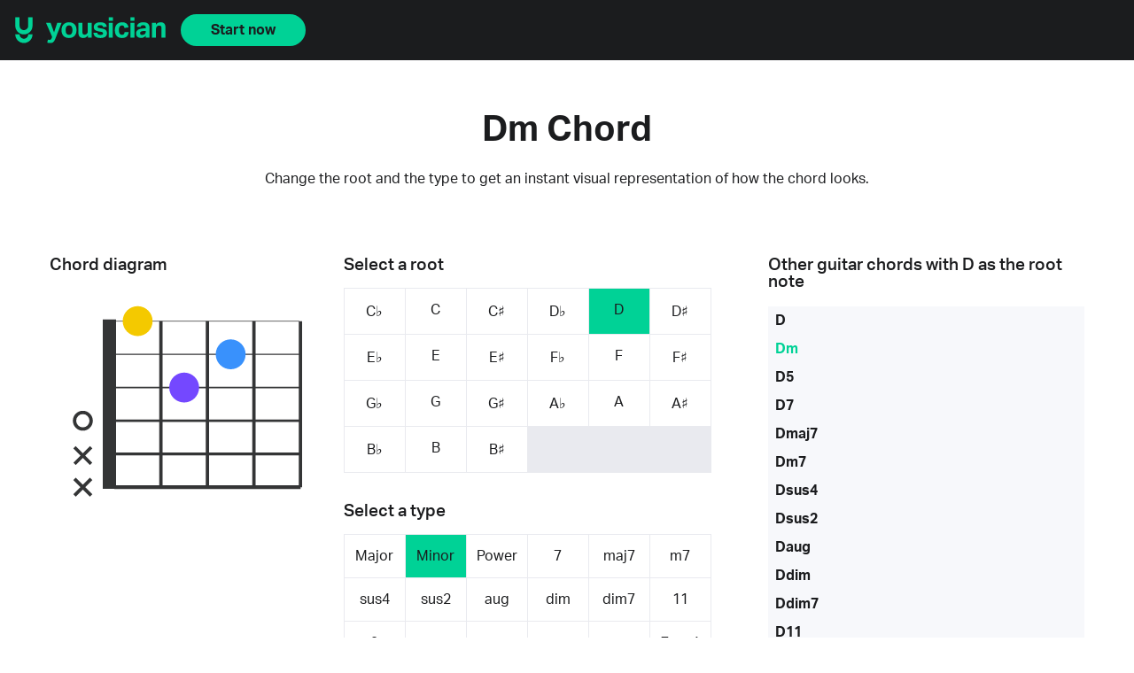

--- FILE ---
content_type: text/html; charset=utf-8
request_url: https://yousician.com/guitar-chords/Dm
body_size: 5312
content:
<!DOCTYPE html><html lang="en"><head><meta charSet="utf-8" data-next-head=""/><meta name="viewport" content="width=device-width" data-next-head=""/><title data-next-head="">Dm Guitar Chord | Learn How to Play Dm with Diagrams | Yousician</title><meta name="description" content="Step-by-step guide to playing the Dm chord on guitar. Diagrams and finger positions included. Master Dm now." data-next-head=""/><link rel="canonical" href="https://yousician.com/guitar-chords/Dm" data-next-head=""/><link rel="shortcut icon" href="/guitar-chords/favicon.ico"/><link rel="stylesheet" href="https://use.typekit.net/tpl1fkv.css"/><link data-next-font="" rel="preconnect" href="/" crossorigin="anonymous"/><link rel="preload" href="/guitar-chords/_next/static/css/ca88db980e3b9745.css" as="style"/><link rel="stylesheet" href="/guitar-chords/_next/static/css/ca88db980e3b9745.css" data-n-g=""/><noscript data-n-css=""></noscript><script defer="" nomodule="" src="/guitar-chords/_next/static/chunks/polyfills-42372ed130431b0a.js"></script><script src="/guitar-chords/_next/static/chunks/webpack-a425eaf8ae080de2.js" defer=""></script><script src="/guitar-chords/_next/static/chunks/framework-1e63544c5a471cf4.js" defer=""></script><script src="/guitar-chords/_next/static/chunks/main-7ff65644a516137c.js" defer=""></script><script src="/guitar-chords/_next/static/chunks/pages/_app-e48c8c81448fc395.js" defer=""></script><script src="/guitar-chords/_next/static/chunks/pages/%5Bchord%5D-faa80a1f79db6b95.js" defer=""></script><script src="/guitar-chords/_next/static/n4XpLN5snxSut-OYREooo/_buildManifest.js" defer=""></script><script src="/guitar-chords/_next/static/n4XpLN5snxSut-OYREooo/_ssgManifest.js" defer=""></script></head><body><div id="__next"><header class="header"><div class="header__container"><div class="header__image"><a href="https://yousician.com"><img alt="Yousician" loading="lazy" width="172" height="30" decoding="async" data-nimg="1" class="header__image --logo" style="color:transparent" src="/guitar-chords/images/yousician-logo-green.svg"/><img alt="Yousician" loading="lazy" width="20" height="30" decoding="async" data-nimg="1" class="header__image --icon" style="color:transparent" src="/guitar-chords/images/yousician-icon-green.svg"/></a></div><a class="button" href="https://yousician.onelink.me/7MHE/t1dacm82">Start now</a></div></header><main class="page"><header class="page__header"><h1>Dm Chord</h1><h2>Change the root and the type to get an instant visual representation of how the chord looks.</h2></header><div class="main_chords_content"><div><div class="cordSelector"><div class="cordSelector__selectors"><div class="cordSelector__roots"><h3>Select a root</h3><ul class=""><li class=""><a href="/guitar-chords/C%E2%99%ADm">C♭</a></li><li class=""><a href="/guitar-chords/Cm">C</a></li><li class=""><a href="/guitar-chords/C%E2%99%AFm">C♯</a></li><li class=""><a href="/guitar-chords/D%E2%99%ADm">D♭</a></li><li class="-active"><a href="/guitar-chords/Dm">D</a></li><li class=""><a href="/guitar-chords/D%E2%99%AFm">D♯</a></li><li class=""><a href="/guitar-chords/E%E2%99%ADm">E♭</a></li><li class=""><a href="/guitar-chords/Em">E</a></li><li class=""><a href="/guitar-chords/E%E2%99%AFm">E♯</a></li><li class=""><a href="/guitar-chords/F%E2%99%ADm">F♭</a></li><li class=""><a href="/guitar-chords/Fm">F</a></li><li class=""><a href="/guitar-chords/F%E2%99%AFm">F♯</a></li><li class=""><a href="/guitar-chords/G%E2%99%ADm">G♭</a></li><li class=""><a href="/guitar-chords/Gm">G</a></li><li class=""><a href="/guitar-chords/G%E2%99%AFm">G♯</a></li><li class=""><a href="/guitar-chords/A%E2%99%ADm">A♭</a></li><li class=""><a href="/guitar-chords/Am">A</a></li><li class=""><a href="/guitar-chords/A%E2%99%AFm">A♯</a></li><li class=""><a href="/guitar-chords/B%E2%99%ADm">B♭</a></li><li class=""><a href="/guitar-chords/Bm">B</a></li><li class=""><a href="/guitar-chords/B%E2%99%AFm">B♯</a></li></ul></div><div class="cordSelector__types"><h3>Select a type</h3><div class="cordSelector__typesDropdown"><select><option value="Major">Major</option><option value="Minor">Minor</option><option value="Power">Power</option><option value="7">7</option><option value="maj7">maj7</option><option value="m7">m7</option><option value="sus4">sus4</option><option value="sus2">sus2</option><option value="aug">aug</option><option value="dim">dim</option><option value="dim7">dim7</option><option value="11">11</option><option value="9">9</option><option value="7♭5">7♭5</option><option value="7♭9">7♭9</option><option value="7♯5">7♯5</option><option value="7♯9">7♯9</option><option value="7sus4">7sus4</option><option value="13">13</option><option value="add9">add9</option><option value="maj9">maj9</option><option value="maj7♯11">maj7♯11</option><option value="6">6</option><option value="6add9">6add9</option><option value="maj13">maj13</option><option value="madd9">madd9</option><option value="m11">m11</option><option value="mMaj7">mMaj7</option><option value="m9">m9</option><option value="m7♭5">m7♭5</option><option value="m6">m6</option><option value="m13">m13</option><option value="maj7♭5">maj7♭5</option><option value="maj7♯5">maj7♯5</option><option value="7♯11">7♯11</option><option value="7add4">7add4</option><option value="mMaj9">mMaj9</option><option value="m6add9">m6add9</option><option value="9sus4">9sus4</option><option value="add4">add4</option></select></div><ul class="cordSelector__typesGrid"><li class=""><a href="/guitar-chords/D">Major</a></li><li class="-active"><a href="/guitar-chords/Dm">Minor</a></li><li class=""><a href="/guitar-chords/D5">Power</a></li><li class=""><a href="/guitar-chords/D7">7</a></li><li class=""><a href="/guitar-chords/Dmaj7">maj7</a></li><li class=""><a href="/guitar-chords/Dm7">m7</a></li><li class=""><a href="/guitar-chords/Dsus4">sus4</a></li><li class=""><a href="/guitar-chords/Dsus2">sus2</a></li><li class=""><a href="/guitar-chords/Daug">aug</a></li><li class=""><a href="/guitar-chords/Ddim">dim</a></li><li class=""><a href="/guitar-chords/Ddim7">dim7</a></li><li class=""><a href="/guitar-chords/D11">11</a></li><li class=""><a href="/guitar-chords/D9">9</a></li><li class=""><a href="/guitar-chords/D7%E2%99%AD5">7♭5</a></li><li class=""><a href="/guitar-chords/D7%E2%99%AD9">7♭9</a></li><li class=""><a href="/guitar-chords/D7%E2%99%AF5">7♯5</a></li><li class=""><a href="/guitar-chords/D7%E2%99%AF9">7♯9</a></li><li class=""><a href="/guitar-chords/D7sus4">7sus4</a></li><li class=""><a href="/guitar-chords/D13">13</a></li><li class=""><a href="/guitar-chords/Dadd9">add9</a></li><li class=""><a href="/guitar-chords/Dmaj9">maj9</a></li><li class=""><a href="/guitar-chords/Dmaj7%E2%99%AF11">maj7♯11</a></li><li class=""><a href="/guitar-chords/D6">6</a></li><li class=""><a href="/guitar-chords/D6add9">6add9</a></li><li class=""><a href="/guitar-chords/Dmaj13">maj13</a></li><li class=""><a href="/guitar-chords/Dmadd9">madd9</a></li><li class=""><a href="/guitar-chords/Dm11">m11</a></li><li class=""><a href="/guitar-chords/DmMaj7">mMaj7</a></li><li class=""><a href="/guitar-chords/Dm9">m9</a></li><li class=""><a href="/guitar-chords/Dm7%E2%99%AD5">m7♭5</a></li><li class=""><a href="/guitar-chords/Dm6">m6</a></li><li class=""><a href="/guitar-chords/Dm13">m13</a></li><li class=""><a href="/guitar-chords/Dmaj7%E2%99%AD5">maj7♭5</a></li><li class=""><a href="/guitar-chords/Dmaj7%E2%99%AF5">maj7♯5</a></li><li class=""><a href="/guitar-chords/D7%E2%99%AF11">7♯11</a></li><li class=""><a href="/guitar-chords/D7add4">7add4</a></li><li class=""><a href="/guitar-chords/DmMaj9">mMaj9</a></li><li class=""><a href="/guitar-chords/Dm6add9">m6add9</a></li><li class=""><a href="/guitar-chords/D9sus4">9sus4</a></li><li class=""><a href="/guitar-chords/Dadd4">add4</a></li><li></li><li></li><li></li><li></li></ul></div><div class="fingerMap"><div class="fingerMap__backdrop "></div><div class="fingerMap__label">What do the colors mean?<div class="fingerMap__popup "><p>The colors represent finger colors.</p><img alt="Finger corresponding colours" loading="lazy" width="100" height="100" decoding="async" data-nimg="1" style="color:transparent" src="/guitar-chords/images/finger-colors.svg"/></div></div></div></div><div class="cordSelector__imageContainer"><h3>Chord diagram</h3><div class="sc-8c4f129b-0 bcOvGz"><svg width="300" height="300" viewBox="0 0 70 80"><g fill="#FFFFFF"><path fill="#343536" fill-rule="nonzero" d="M15,9 h-4 v51 h4 z"></path><path stroke="#343536" stroke-linecap="square" stroke-width="0.2" d="M15,9.5 h55"></path><path stroke="#343536" stroke-linecap="square" stroke-width="0.35" d="M15,19.5 h55"></path><path stroke="#343536" stroke-linecap="square" stroke-width="0.5" d="M15,29.5 h55"></path><path stroke="#343536" stroke-linecap="square" stroke-width="0.7" d="M15,39.5 h55"></path><path stroke="#343536" stroke-linecap="square" stroke-width="0.9" d="M15,49.5 h55"></path><path stroke="#343536" stroke-linecap="square" stroke-width="1.1" d="M15,59.5 h55"></path><path stroke="#343536" stroke-linecap="square" stroke-width="1" d="M14.5,10 v49 M28.5,10 v49 M42.5,10 v49 M56.5,10 v49 M70.5,10 v49"></path><circle cx="21.5" cy="9.5" r="4.5" fill="#F4C900"></circle><circle cx="49.5" cy="19.5" r="4.5" fill="#3991FC"></circle><circle cx="35.5" cy="29.5" r="4.5" fill="#7448FF"></circle><circle cx="5" cy="39.5" r="2.5" stroke="#343536"></circle><path d="M 2.5,47.5 l 5,5 m -5,0 l 5,-5" stroke="#343536"></path><path d="M 2.5,57 l 5,5 m -5,0 l 5,-5" stroke="#343536"></path></g></svg></div></div></div><div class="chordInfo"><h3>Information about this chord</h3><div class="chordInfo__container"><div><h4>Alternative names</h4><p class="alternative_names"><a class="" href="/guitar-chords/d-minor">D Minor</a> ,  <a class="-active" href="/guitar-chords/Dm">Dm</a> ,  <a class="" href="/guitar-chords/Dmin">Dmin</a> ,  <a class="" href="/guitar-chords/D-">D</a></p></div><div><h4>Tones</h4><p>1, ♭3, 5</p></div></div></div><div class="bottom_bar_container"><h3>View major chord for guitar with other root notes</h3><ul><li class=""><a href="/guitar-chords/C%E2%99%AD">C♭</a>  -  </li><li class=""><a href="/guitar-chords/C">C</a>  -  </li><li class=""><a href="/guitar-chords/C%E2%99%AF">C♯</a>  -  </li><li class=""><a href="/guitar-chords/D%E2%99%AD">D♭</a>  -  </li><li class="-active"><a href="/guitar-chords/D">D</a>  -  </li><li class=""><a href="/guitar-chords/D%E2%99%AF">D♯</a>  -  </li><li class=""><a href="/guitar-chords/E%E2%99%AD">E♭</a>  -  </li><li class=""><a href="/guitar-chords/E">E</a>  -  </li><li class=""><a href="/guitar-chords/E%E2%99%AF">E♯</a>  -  </li><li class=""><a href="/guitar-chords/F%E2%99%AD">F♭</a>  -  </li><li class=""><a href="/guitar-chords/F">F</a>  -  </li><li class=""><a href="/guitar-chords/F%E2%99%AF">F♯</a>  -  </li><li class=""><a href="/guitar-chords/G%E2%99%AD">G♭</a>  -  </li><li class=""><a href="/guitar-chords/G">G</a>  -  </li><li class=""><a href="/guitar-chords/G%E2%99%AF">G♯</a>  -  </li><li class=""><a href="/guitar-chords/A%E2%99%AD">A♭</a>  -  </li><li class=""><a href="/guitar-chords/A">A</a>  -  </li><li class=""><a href="/guitar-chords/A%E2%99%AF">A♯</a>  -  </li><li class=""><a href="/guitar-chords/B%E2%99%AD">B♭</a>  -  </li><li class=""><a href="/guitar-chords/B">B</a>  -  </li><li class=""><a href="/guitar-chords/B%E2%99%AF">B♯</a></li></ul></div><div class="allChordsLink"><a class="link" href="/guitar-chords/guitar-chord-charts">All Guitar Chords Diagrams</a></div></div><div class="sidebar_container"><h3>Other guitar chords with <!-- -->D<!-- --> as the root note</h3><ul><li class=""><a href="/guitar-chords/D">D</a></li><li class="-active"><a href="/guitar-chords/Dm">Dm</a></li><li class=""><a href="/guitar-chords/D5">D5</a></li><li class=""><a href="/guitar-chords/D7">D7</a></li><li class=""><a href="/guitar-chords/Dmaj7">Dmaj7</a></li><li class=""><a href="/guitar-chords/Dm7">Dm7</a></li><li class=""><a href="/guitar-chords/Dsus4">Dsus4</a></li><li class=""><a href="/guitar-chords/Dsus2">Dsus2</a></li><li class=""><a href="/guitar-chords/Daug">Daug</a></li><li class=""><a href="/guitar-chords/Ddim">Ddim</a></li><li class=""><a href="/guitar-chords/Ddim7">Ddim7</a></li><li class=""><a href="/guitar-chords/D11">D11</a></li><li class=""><a href="/guitar-chords/D9">D9</a></li><li class=""><a href="/guitar-chords/D7%E2%99%AD5">D7♭5</a></li><li class=""><a href="/guitar-chords/D7%E2%99%AD9">D7♭9</a></li><li class=""><a href="/guitar-chords/D7%E2%99%AF5">D7♯5</a></li><li class=""><a href="/guitar-chords/D7%E2%99%AF9">D7♯9</a></li><li class=""><a href="/guitar-chords/D7sus4">D7sus4</a></li><li class=""><a href="/guitar-chords/D13">D13</a></li><li class=""><a href="/guitar-chords/Dadd9">Dadd9</a></li><li class=""><a href="/guitar-chords/Dmaj9">Dmaj9</a></li><li class=""><a href="/guitar-chords/Dmaj7%E2%99%AF11">Dmaj7♯11</a></li><li class=""><a href="/guitar-chords/D6">D6</a></li><li class=""><a href="/guitar-chords/D6add9">D6add9</a></li><li class=""><a href="/guitar-chords/Dmaj13">Dmaj13</a></li><li class=""><a href="/guitar-chords/Dmadd9">Dmadd9</a></li><li class=""><a href="/guitar-chords/Dm11">Dm11</a></li><li class=""><a href="/guitar-chords/DmMaj7">DmMaj7</a></li><li class=""><a href="/guitar-chords/Dm9">Dm9</a></li><li class=""><a href="/guitar-chords/Dm7%E2%99%AD5">Dm7♭5</a></li><li class=""><a href="/guitar-chords/Dm6">Dm6</a></li><li class=""><a href="/guitar-chords/Dm13">Dm13</a></li><li class=""><a href="/guitar-chords/Dmaj7%E2%99%AD5">Dmaj7♭5</a></li><li class=""><a href="/guitar-chords/Dmaj7%E2%99%AF5">Dmaj7♯5</a></li><li class=""><a href="/guitar-chords/D7%E2%99%AF11">D7♯11</a></li><li class=""><a href="/guitar-chords/D7add4">D7add4</a></li><li class=""><a href="/guitar-chords/DmMaj9">DmMaj9</a></li><li class=""><a href="/guitar-chords/Dm6add9">Dm6add9</a></li><li class=""><a href="/guitar-chords/D9sus4">D9sus4</a></li><li class=""><a href="/guitar-chords/Dadd4">Dadd4</a></li></ul></div></div><div class="explanation"><div class="explanation__container"><div class="explanation__textArea1"><h3>Where should I start?</h3><p>As you can see above, there are lots of<!-- --> <a class="link" href="https://yousician.com/blog/guitar-chord-charts" target="_blank" rel="noopener noreferrer">different chords</a> <!-- -->you can learn. The good news is that if you learn just a handful of the most common ones, you can play most popular songs. These are often called &quot;cowboy chords&quot; – they&#x27;re the chords everyone needs to know when jamming around a campfire.<!-- --> <a class="link" href="/guitar-chords/files/yousician-cowboy-chords-chart.pdf" target="_blank" rel="noopener noreferrer">Download our cheat sheet</a>.</p><p>If you&#x27;re a more experienced player, you can try learning whichever chords you need from the above library. While it&#x27;s interesting to simply choose new chords and learn them, the best approach is to learn chords you need when you come across them in songs.</p></div><div class="explanation__imageArea"><img alt="A happy guy playing the guitar with Yousician app" loading="lazy" decoding="async" data-nimg="fill" style="position:absolute;height:100%;width:100%;left:0;top:0;right:0;bottom:0;object-fit:cover;color:transparent" sizes="100vw" srcSet="/guitar-chords/_next/image?url=%2Fguitar-chords%2Fimages%2Fguitar-player.jpg&amp;w=640&amp;q=75 640w, /guitar-chords/_next/image?url=%2Fguitar-chords%2Fimages%2Fguitar-player.jpg&amp;w=750&amp;q=75 750w, /guitar-chords/_next/image?url=%2Fguitar-chords%2Fimages%2Fguitar-player.jpg&amp;w=828&amp;q=75 828w, /guitar-chords/_next/image?url=%2Fguitar-chords%2Fimages%2Fguitar-player.jpg&amp;w=1080&amp;q=75 1080w, /guitar-chords/_next/image?url=%2Fguitar-chords%2Fimages%2Fguitar-player.jpg&amp;w=1200&amp;q=75 1200w, /guitar-chords/_next/image?url=%2Fguitar-chords%2Fimages%2Fguitar-player.jpg&amp;w=1920&amp;q=75 1920w, /guitar-chords/_next/image?url=%2Fguitar-chords%2Fimages%2Fguitar-player.jpg&amp;w=2048&amp;q=75 2048w, /guitar-chords/_next/image?url=%2Fguitar-chords%2Fimages%2Fguitar-player.jpg&amp;w=3840&amp;q=75 3840w" src="/guitar-chords/_next/image?url=%2Fguitar-chords%2Fimages%2Fguitar-player.jpg&amp;w=3840&amp;q=75"/></div><div class="explanation__textArea2"><h3>How should I practice?</h3><p><a class="link" href="https://yousician.com/blog/4-popular-chord-progressions" target="_blank" rel="noopener noreferrer">It can be tough learning chords:</a> <!-- -->finding the ones you really need, getting your fingers to cooperate, memorizing different chords, building speed, and being able to play them in songs. Luckily, the interactive guitar-learning app Yousician is an excellent way to do this. Yousician has teacher-crafted lessons to help you learn new chords at your own pace. It also gives you popular songs that are right for your skill level, helps you build skills with mini-game chord workouts, and more.<!-- --> </p><p>Once you&#x27;ve learned your basic<!-- --> <a class="link" href="https://yousician.com/blog/9-easy-chords-for-beginners">cowboy chords</a>, Yousician can help you tackle the much longer list of harder chords that comes next. From all the chords with imposing fancy names, like A7sus4, to all the hand-cramping barre shapes, Yousician can help you learn and master them in bite-size chunks so you don&#x27;t get overwhelmed.</p></div></div></div><div class="songsLibraryBanner"><div class="songsLibraryBanner__container"><div class="songsLibraryBanner__textArea"><h3>Visit the Yousician <br/>Songs Library</h3><p>Watch preview videos of Yousician in-app gameplay and search for songs by song name, genre or instrument.</p><form><input type="text" placeholder="Search for songs by artist or title" value=""/><button type="submit"><span>search</span></button></form><a class="link" href="https://yousician.com/songs" target="_blank" rel="noopener noreferrer">Visit Songs Library</a></div><div class="songsLibraryBanner__imageArea"><img alt="Yousician on mobile" loading="lazy" decoding="async" data-nimg="fill" style="position:absolute;height:100%;width:100%;left:0;top:0;right:0;bottom:0;object-fit:contain;color:transparent" sizes="100vw" srcSet="/guitar-chords/_next/image?url=%2Fguitar-chords%2Fimages%2Fapp-mobile.png&amp;w=640&amp;q=75 640w, /guitar-chords/_next/image?url=%2Fguitar-chords%2Fimages%2Fapp-mobile.png&amp;w=750&amp;q=75 750w, /guitar-chords/_next/image?url=%2Fguitar-chords%2Fimages%2Fapp-mobile.png&amp;w=828&amp;q=75 828w, /guitar-chords/_next/image?url=%2Fguitar-chords%2Fimages%2Fapp-mobile.png&amp;w=1080&amp;q=75 1080w, /guitar-chords/_next/image?url=%2Fguitar-chords%2Fimages%2Fapp-mobile.png&amp;w=1200&amp;q=75 1200w, /guitar-chords/_next/image?url=%2Fguitar-chords%2Fimages%2Fapp-mobile.png&amp;w=1920&amp;q=75 1920w, /guitar-chords/_next/image?url=%2Fguitar-chords%2Fimages%2Fapp-mobile.png&amp;w=2048&amp;q=75 2048w, /guitar-chords/_next/image?url=%2Fguitar-chords%2Fimages%2Fapp-mobile.png&amp;w=3840&amp;q=75 3840w" src="/guitar-chords/_next/image?url=%2Fguitar-chords%2Fimages%2Fapp-mobile.png&amp;w=3840&amp;q=75"/></div></div></div><div class="appDownloadBanner"><div class="appDownloadBanner__container"><div class="appDownloadBanner__textArea"><h3>Extend your learning</h3><p>Once you’ve learned how to play a few simple chords on your own, you can take those learnings further by playing on the Yousician App. With Yousician, you can practice with mini games, learn to play popular songs and take teacher-crafted lessons.</p><a class="button" href="https://yousician.onelink.me/7MHE/t1dacm82">Download the app</a><span>Available for iOS, Android, and Desktop</span></div><div class="appDownloadBanner__imageArea"><img alt="Available for desktop and mobile" loading="lazy" decoding="async" data-nimg="fill" class="appDownloadBanner__image --landscape" style="position:absolute;height:100%;width:100%;left:0;top:0;right:0;bottom:0;object-fit:contain;color:transparent" sizes="100vw" srcSet="/guitar-chords/_next/image?url=%2Fguitar-chords%2Fimages%2Fapp-showcase.png&amp;w=640&amp;q=75 640w, /guitar-chords/_next/image?url=%2Fguitar-chords%2Fimages%2Fapp-showcase.png&amp;w=750&amp;q=75 750w, /guitar-chords/_next/image?url=%2Fguitar-chords%2Fimages%2Fapp-showcase.png&amp;w=828&amp;q=75 828w, /guitar-chords/_next/image?url=%2Fguitar-chords%2Fimages%2Fapp-showcase.png&amp;w=1080&amp;q=75 1080w, /guitar-chords/_next/image?url=%2Fguitar-chords%2Fimages%2Fapp-showcase.png&amp;w=1200&amp;q=75 1200w, /guitar-chords/_next/image?url=%2Fguitar-chords%2Fimages%2Fapp-showcase.png&amp;w=1920&amp;q=75 1920w, /guitar-chords/_next/image?url=%2Fguitar-chords%2Fimages%2Fapp-showcase.png&amp;w=2048&amp;q=75 2048w, /guitar-chords/_next/image?url=%2Fguitar-chords%2Fimages%2Fapp-showcase.png&amp;w=3840&amp;q=75 3840w" src="/guitar-chords/_next/image?url=%2Fguitar-chords%2Fimages%2Fapp-showcase.png&amp;w=3840&amp;q=75"/><img alt="Available for desktop and mobile" loading="lazy" decoding="async" data-nimg="fill" class="appDownloadBanner__image --portrait" style="position:absolute;height:100%;width:100%;left:0;top:0;right:0;bottom:0;object-fit:contain;color:transparent" sizes="100vw" srcSet="/guitar-chords/_next/image?url=%2Fguitar-chords%2Fimages%2Fapp-showcase-portrait.png&amp;w=640&amp;q=75 640w, /guitar-chords/_next/image?url=%2Fguitar-chords%2Fimages%2Fapp-showcase-portrait.png&amp;w=750&amp;q=75 750w, /guitar-chords/_next/image?url=%2Fguitar-chords%2Fimages%2Fapp-showcase-portrait.png&amp;w=828&amp;q=75 828w, /guitar-chords/_next/image?url=%2Fguitar-chords%2Fimages%2Fapp-showcase-portrait.png&amp;w=1080&amp;q=75 1080w, /guitar-chords/_next/image?url=%2Fguitar-chords%2Fimages%2Fapp-showcase-portrait.png&amp;w=1200&amp;q=75 1200w, /guitar-chords/_next/image?url=%2Fguitar-chords%2Fimages%2Fapp-showcase-portrait.png&amp;w=1920&amp;q=75 1920w, /guitar-chords/_next/image?url=%2Fguitar-chords%2Fimages%2Fapp-showcase-portrait.png&amp;w=2048&amp;q=75 2048w, /guitar-chords/_next/image?url=%2Fguitar-chords%2Fimages%2Fapp-showcase-portrait.png&amp;w=3840&amp;q=75 3840w" src="/guitar-chords/_next/image?url=%2Fguitar-chords%2Fimages%2Fapp-showcase-portrait.png&amp;w=3840&amp;q=75"/></div></div></div></main><footer class="footer"><div class="footer__container"><section class="footer__buttons"><div class="appButtons__buttons"><a href="https://yousician.onelink.me/7MHE?pid=yousician-chords-library&amp;amp;c=guitar-chords-library&amp;amp;af_channel=guitar&amp;amp;af_adset=footer&amp;amp;af_ad=button_download_from_app_store&amp;amp;af_sub1=chord_diagram_page&amp;amp;af_dp=yousician://&amp;amp;af_web_dp=https://apps.apple.com/us/app/yousician/id959883039"><img alt="Download from the App Store" loading="lazy" width="130" height="40" decoding="async" data-nimg="1" class="appButtons__button" style="color:transparent" src="/guitar-chords/images/download-appstore.svg"/></a><a href="https://yousician.onelink.me/7MHE?pid=yousician-chords-library&amp;amp;c=guitar-chords-library&amp;amp;af_channel=guitar&amp;amp;af_adset=footer&amp;amp;af_ad=button_download_from_google_play&amp;amp;af_sub1=chord_diagram_page&amp;amp;af_dp=yousician://&amp;amp;af_web_dp=https://play.google.com/store/apps/details?id=com.yousician.yousician"><img alt="Get it on Google Play" loading="lazy" width="130" height="40" decoding="async" data-nimg="1" class="appButtons__button" style="color:transparent" src="/guitar-chords/images/download-playstore.svg"/></a></div></section><hr class="footer__hr"/><section class="footer__widgets"><a class="footer__logo" href="https://yousician.com"><img alt="Yousician" loading="lazy" width="186" height="32" decoding="async" data-nimg="1" class="footer__logoImg" style="color:transparent" src="/guitar-chords/images/yousician-logo-green.svg"/></a><div class="footer__widgetList"><div class="footer__widget"><ul class="footer__socialLinks"><li><a href="https://www.instagram.com/yousician" target="_blank" rel="noopener noreferrer"><img alt="Instagram icon" loading="lazy" width="16" height="16" decoding="async" data-nimg="1" style="color:transparent" src="/guitar-chords/images/social-icons/instagram.svg"/>Instagram</a></li><li><a href="https://www.facebook.com/yousician" target="_blank" rel="noopener noreferrer"><img alt="Facebook icon" loading="lazy" width="16" height="16" decoding="async" data-nimg="1" style="color:transparent" src="/guitar-chords/images/social-icons/facebook.svg"/>Facebook</a></li><li><a href="https://twitter.com/yousician" target="_blank" rel="noopener noreferrer"><img alt="Twitter icon" loading="lazy" width="16" height="16" decoding="async" data-nimg="1" style="color:transparent" src="/guitar-chords/images/social-icons/twitter.svg"/>Twitter</a></li><li><a href="https://www.youtube.com/c/yousician" target="_blank" rel="noopener noreferrer"><img alt="YouTube icon" loading="lazy" width="16" height="16" decoding="async" data-nimg="1" style="color:transparent" src="/guitar-chords/images/social-icons/youtube.svg"/>YouTube</a></li><li><a href="https://www.linkedin.com/company/yousician" target="_blank" rel="noopener noreferrer"><img alt="LinkedIn icon" loading="lazy" width="16" height="16" decoding="async" data-nimg="1" style="color:transparent" src="/guitar-chords/images/social-icons/linkedin.svg"/>LinkedIn</a></li></ul></div><div class="footer__widget"><p class="footer__widgetHeading">Yousician app</p><ul><li><a href="https://yousician.onelink.me/7MHE?pid=yousician-chords-library&amp;amp;c=guitar-chords-library&amp;amp;af_channel=guitar&amp;amp;af_adset=footer&amp;amp;af_ad=download_yousician&amp;amp;af_sub1=chord_diagram_page&amp;amp;af_dp=yousician://&amp;amp;af_web_dp=https://account.yousician.com/download">Download</a></li><li><a href="https://yousician.com/blog">Blog</a></li><li><a href="https://yousician.onelink.me/7MHE?pid=yousician-chords-library&amp;amp;c=guitar-chords-library&amp;amp;af_channel=guitar&amp;amp;af_adset=footer&amp;amp;af_ad=try_premium_for_free&amp;amp;af_sub1=chord_diagram_page&amp;amp;af_dp=yousician://&amp;amp;af_web_dp=https://account.yousician.com/access?campaign=free-trial-login&amp;amp;continue=%2Fsubscribe">Try Premium for Free</a></li><li><a href="https://account.yousician.com/gift">Buy a Gift</a></li><li><a href="https://account.yousician.com/gift/redeem">Redeem a Gift</a></li><li><a href="https://yousician.com/family">Family Plan</a></li></ul></div><div class="footer__widget"><p class="footer__widgetHeading">Instruments</p><ul><li><a href="https://yousician.com/guitar">Guitar</a></li><li><a href="https://yousician.com/piano">Piano</a></li><li><a href="https://yousician.com/ukulele">Ukulele</a></li><li><a href="https://yousician.com/bass">Bass</a></li><li><a href="https://yousician.com/singing">Singing</a></li></ul></div><div class="footer__widget"><p class="footer__widgetHeading">Our Tuners</p><ul><li><a href="https://guitartuna.com/online-guitar-tuner">Guitar Tuner</a></li><li><a href="https://guitartuna.com/online-violin-tuner">Violin Tuner</a></li><li><a href="https://guitartuna.com/online-ukulele-tuner">Ukulele Tuner</a></li><li><a href="https://guitartuna.com/online-bass-tuner">Bass Tuner</a></li><li><a href="https://guitartuna.com/online-mandolin-tuner">Mandolin Tuner</a></li><li><a href="https://guitartuna.com/online-banjo-tuner">Banjo Tuner</a></li></ul></div><div class="footer__widget"><p class="footer__widgetHeading">Company</p><ul><li><a href="https://yousician.com/company">About</a></li><li><a href="https://yousician.com/careers">Careers</a></li><li><a href="https://yousician.com/press">Press</a></li><li><a href="https://yousician.com/contact">Contact Us</a></li></ul></div><div class="footer__widget"><p class="footer__widgetHeading">Our other apps</p><ul><li><a href="https://guitartuna.com">GuitarTuna</a></li></ul></div><div class="footer__widget"><p class="footer__widgetHeading">Music &amp; Playing</p><ul><li><a href="https://yousician.com/songs">Songs Library</a></li><li><a href="/guitar-chords">Guitar Chord Charts</a></li><li><a href="https://guitartuna.com/chords">Chords for Songs</a></li></ul></div><div class="footer__widget"><p class="footer__widgetHeading">Help</p><ul><li><a href="https://yousician.zendesk.com">Help &amp; FAQs</a></li></ul></div><div class="footer__widget"><p class="footer__widgetHeading">Blog</p><ul><li><a href="https://yousician.com/blog/category/updates">Updates</a></li><li><a href="https://yousician.com/blog/category/article">Articles</a></li><li><a href="https://yousician.com/blog/category/how-to-guides">How To Guides</a></li><li><a href="https://yousician.com/blog/category/news">News</a></li></ul></div></div></section><hr class="footer__hr"/><section class="footer__credits"><a class="footer__creditsItem" href="https://yousician.com/terms-of-service">Terms of Service</a><a class="footer__creditsItem" href="https://yousician.com/privacy-notice">Privacy Notice</a><a class="footer__creditsItem" href="https://yousician.com/ccpa-notice">CCPA Notice</a><span class="footer__creditsItem">© Yousician, Oy. <!-- -->2025</span></section></div></footer></div><script id="__NEXT_DATA__" type="application/json">{"props":{"pageProps":{"data":{"voicing":[1,3,2,0,-1,-1],"fingering":[1,3,2,-1,-1,-1],"root":"D","type":"m","tones":"1, ♭3, 5","keyName":"Dm","name":"Dm"}},"__N_SSP":true},"page":"/[chord]","query":{"chord":"Dm"},"buildId":"n4XpLN5snxSut-OYREooo","assetPrefix":"/guitar-chords","isFallback":false,"isExperimentalCompile":false,"gssp":true,"scriptLoader":[]}</script></body></html>

--- FILE ---
content_type: text/css; charset=UTF-8
request_url: https://yousician.com/guitar-chords/_next/static/css/ca88db980e3b9745.css
body_size: 2991
content:
.cordSelector{width:100%;max-width:1200px;padding:1rem;display:grid;grid-gap:1rem;gap:1rem}@media(min-width:1024px){.cordSelector{display:grid;grid-template-columns:1fr 2fr;grid-gap:2rem;gap:2rem}}.cordSelector__imageContainer{display:flex;flex-direction:column}.cordSelector__imageContainer h3{font-weight:500}@media(min-width:1024px){.cordSelector__imageContainer{order:-1}}.cordSelector__image{position:relative;width:100%;min-width:300px;min-height:300px}.cordSelector__selectors{display:grid;grid-gap:1rem;gap:1rem}.cordSelector__selectors h3{margin-bottom:1rem;font-weight:500}.cordSelector__selectors ul{list-style-type:none;padding:0;margin:0;display:grid;grid-template-columns:repeat(4,1fr);background-color:#e9eaef;border:1px solid #e9eaef;grid-gap:1px}@media(min-width:1024px){.cordSelector__selectors ul{grid-template-columns:repeat(6,1fr)}}.cordSelector__selectors ul li{background-color:#fff}.cordSelector__selectors ul li a,.cordSelector__selectors ul li span{display:block;font-size:1rem;color:inherit;text-align:center;text-decoration:none;padding:1rem 0}.cordSelector__selectors ul li.-active{background-color:#00d296}.cordSelector__roots ul.--no-root{filter:drop-shadow(0 0 16px rgba(0,0,0,.2)) drop-shadow(0 1px 4px hsla(98,51%,50%,.3));transition:filter .1s ease-in-out}.cordSelector__typesGrid{display:none!important}.cordSelector__typesDropdown select{width:100%;padding:1rem;font-size:1rem;color:#1b1c1e;background-color:#fff;border:1px solid #e9eaef;-webkit-appearance:none;-moz-appearance:none;appearance:none;background-image:url(/guitar-chords/images/arrow.svg);background-position:96%;background-repeat:no-repeat;outline:none}.cordSelector__typesDropdown select[disabled]{color:#acb1be}@media(min-width:1024px){.cordSelector__typesDropdown{display:none}.cordSelector__typesGrid{display:grid!important}}.chordInfo{width:100%;max-width:1200px;padding:1rem}.chordInfo h3{font-size:1.5em;text-align:center;font-weight:700}.chordInfo__container{display:grid;grid-gap:1rem;gap:1rem}@media(min-width:768px){.chordInfo__container{grid-template-columns:repeat(2,1fr)}}@media(min-width:1200px){.chordInfo__container{gap:2rem}}.chordInfo__container h4{font-weight:700;margin-bottom:0}.chordInfo__container>div{display:grid;justify-content:center;text-align:center;background-color:#f7f8fb}.chordInfo__container a.-active,.chordInfo__container a:hover{color:#00d296}.fingerMap{display:flex;align-items:flex-end;justify-content:flex-end;position:relative;z-index:1}.fingerMap__backdrop{position:fixed;top:0;left:0;width:100vw;height:100vh;background:rgba(0,0,0,0);display:none}.fingerMap__backdrop.--show{display:block}.fingerMap__label{position:relative;padding:1rem;font-size:1rem;text-decoration:underline;cursor:pointer;z-index:1000}.fingerMap__label:hover{text-decoration:none}.fingerMap__popup{position:absolute;top:100%;left:40%;transform:translate(-50%);z-index:100;width:180px;margin:1rem;padding:.5rem;border-radius:4px;background:#3e3f43;color:#fff;flex-direction:column;align-items:center;text-align:center;display:none}.fingerMap__popup:after{content:"";width:32px;height:32px;background:#3e3f43;position:absolute;top:0;left:50%;transform:rotate(45deg) translate(-50%);z-index:-1}.fingerMap__popup.--show{display:flex}.allChordsLink{width:100%;max-width:1200px;padding:4rem 2rem 4rem 1rem;display:grid;justify-content:right;text-align:center}@media(max-width:1024px){.allChordsLink{padding-bottom:1rem}}.explanation{width:100%;padding:0 1rem 4rem}@media(min-width:768px){.explanation{padding:2rem 1rem 6rem}}.explanation h3{font-size:32px;font-weight:700}.explanation p{font-size:1rem;line-height:1.5}.explanation__container{width:100%;max-width:1200px;margin:0 auto;display:grid;grid-gap:1rem;gap:1rem;grid-template-areas:"text1" "image" "text2"}@media(min-width:768px){.explanation__container{grid-template-areas:"image text1" "image text2";grid-template-columns:repeat(2,1fr)}}@media(min-width:1200px){.explanation__container{gap:2rem}}.explanation__textArea1{grid-area:text1}.explanation__imageArea{grid-area:image;position:relative;min-height:480px}.explanation__textArea2{grid-area:text2}.songsLibraryBanner{width:100%;padding:4rem 1rem 2rem;background-image:url(/guitar-chords/images/banner-background.jpg);background-position:50%;background-repeat:no-repeat;background-size:cover;color:#fff;background-color:#1b1c1e}@media(min-width:480px){.songsLibraryBanner{padding:4rem 1rem}}@media(min-width:768px){.songsLibraryBanner{padding:6rem 1rem}}.songsLibraryBanner__container{max-width:1200px;margin:0 auto;display:grid;grid-gap:2rem;gap:2rem}@media(min-width:768px){.songsLibraryBanner__container{grid-template-columns:repeat(2,1fr);gap:1rem}}@media(min-width:1200px){.songsLibraryBanner__container{gap:2rem}}.songsLibraryBanner__textArea{display:grid;grid-gap:2rem;gap:2rem;justify-items:center;text-align:center}.songsLibraryBanner__textArea h3{font-size:32px;font-weight:700;margin:0}.songsLibraryBanner__textArea p{font-size:1rem;line-height:1.5;margin:0;max-width:380px}.songsLibraryBanner__textArea form{width:100%;max-width:480px;display:flex;align-items:center;padding:.5rem 1.5rem;color:#1b1c1e;background-color:#fff;border-radius:50px;overflow:hidden}.songsLibraryBanner__textArea form input{width:100%;font-size:1rem;color:inherit;line-height:1.5;border:none;outline:none}.songsLibraryBanner__textArea form button{background-color:rgba(0,0,0,0);border:none;outline:none;cursor:pointer}.songsLibraryBanner__textArea form span{font-family:YousicianIcons!important;font-size:20px;font-style:normal;font-weight:400;font-variant:normal;text-transform:none;line-height:1.5;letter-spacing:0;color:#8c919d;-ms-font-feature-settings:"liga" 1;font-feature-settings:"liga",normal,"dlig";font-variant-ligatures:discretionary-ligatures;-webkit-font-smoothing:antialiased;-moz-osx-font-smoothing:grayscale}.songsLibraryBanner__imageArea{position:relative;display:flex;justify-content:center;width:100%;min-height:280px}@media(min-width:768px){.songsLibraryBanner__imageArea{order:-1}}.appDownloadBanner{width:100%;padding:4rem 1rem 2rem;background-color:#f7f8fb}@media(min-width:480px){.appDownloadBanner{padding:4rem 1rem}}@media(min-width:768px){.appDownloadBanner{padding:6rem 1rem}}.appDownloadBanner__container{max-width:1200px;margin:0 auto;display:grid;grid-gap:2rem;gap:2rem}@media(min-width:768px){.appDownloadBanner__container{grid-template-columns:repeat(2,1fr);gap:1rem}}@media(min-width:1200px){.appDownloadBanner__container{gap:2rem}}.appDownloadBanner__textArea{display:grid;grid-gap:2rem;gap:2rem;justify-items:left}.appDownloadBanner__textArea h3{font-size:32px;font-weight:700;margin:0}.appDownloadBanner__textArea p{font-size:1rem;line-height:1.5;margin:0}.appDownloadBanner__textArea .button{padding:.5rem 2rem}.appDownloadBanner__textArea span{display:block;font-size:.85rem}.appDownloadBanner__imageArea{position:relative;display:flex;justify-content:center;width:100%;min-height:520px}@media(min-width:768px){.appDownloadBanner__imageArea{min-height:280px}}.appDownloadBanner__image.--landscape{display:none}@media(min-width:768px){.appDownloadBanner__image.--portrait{display:none}.appDownloadBanner__image.--landscape{display:block}}.chordsTable{width:100%;padding:2rem 1rem 6rem;background-color:#f7f8fb}.chordsTable__root{max-width:1200px;margin:0 auto}.chordsTable__root h3{font-size:36px;text-align:center}.chordsTable__groups{display:grid;max-width:1200px;margin:0 auto}@media(min-width:480px){.chordsTable__groups{grid-template-columns:repeat(2,1fr)}}@media(min-width:768px){.chordsTable__groups{grid-template-columns:repeat(3,1fr)}}.chordsTable__group{font-size:1rem;line-height:1.5}.chordsTable__groupLinks a{display:block;color:#1b1c1e}.button{text-decoration:none;font-size:1rem;padding:.25rem 2rem;font-weight:700;line-height:1.5;display:inline-grid;place-content:center;white-space:nowrap;background-color:#00d296;color:#1b1c1e;border:2px solid #00d296;border-radius:3.125rem;transition:all .1s ease-out}.button:hover{background-color:#1b1c1e;color:#00d296;transform:scale(1.02)}.link{color:inherit;text-decoration:underline}.link:hover{color:#00d296;text-decoration:none}.errorFallback{min-height:60vh;display:flex;flex-direction:column;align-items:center;justify-content:center;gap:2rem;padding:2rem 1rem 4rem;text-align:center}.errorFallback__imageArea img{filter:invert(1)}.bottom_bar_container{display:flex;flex-direction:column;width:100%;max-width:1200px;align-items:center;padding:16px}.bottom_bar_container h3{font-size:1.5em;text-align:center;font-weight:700}.bottom_bar_container ul{display:flex;flex-wrap:wrap;width:100%;justify-content:center;margin:0;padding:24px;background-color:#f7f8fb}.bottom_bar_container ul li{font-weight:700;line-height:150%}.bottom_bar_container ul li.-active a,.bottom_bar_container ul li:hover a{color:#00d296}.main_chords_content{display:grid;grid-gap:2rem;gap:2rem;grid-template-columns:2fr 1fr;width:100%;max-width:1200px;margin-bottom:64px}.main_chords_content .sidebar_container{display:flex;flex-direction:column;align-items:left;padding:16px}.main_chords_content .sidebar_container h3{font-weight:500}.main_chords_content .sidebar_container ul{width:100%;background-color:#f7f8fb;margin-top:0}.main_chords_content .sidebar_container ul li{padding:8px;font-weight:700}.main_chords_content .sidebar_container ul li.-active a,.main_chords_content .sidebar_container ul li:hover a{color:#00d296}@media(max-width:1024px){.main_chords_content{display:flex;flex-direction:column}}.header{background-color:#1b1c1e;padding:1rem}.header__container{display:flex;align-items:center}.header__image.--icon{display:block;margin-right:1rem}.header__image.--logo{display:none}@media(min-width:1024px){.header__image.--icon{display:none}.header__image.--logo{display:block;margin-right:1rem}}.footer{width:100%;font-size:.875rem;padding:4rem;background-color:#1b1c1e;color:#fff}.footer__container{max-width:calc(70rem + 8rem);margin:0 auto}@media(max-width:calc(480px - 1px)){.footer{padding-left:1.5rem;padding-right:1.5rem}}@media(max-width:calc(mobile - 1px)){.footer{padding-left:1.5rem;padding-right:1.5rem}}.footer__hr{border-color:#797b7f;margin-top:2.5rem;margin-bottom:2rem}.footer__buttons{display:inline-flex;flex-wrap:wrap;justify-content:center;align-items:center;width:100%}.footer__buttons a:first-of-type{margin-right:1rem}.footer__buttons>.appButtons__buttons{margin-top:0}.footer__buttons>*{margin-right:0;margin-bottom:0;margin-left:0}.footer__desktopButton{padding:0 1.5rem;font-size:1rem;height:2.4rem;font-weight:500;display:flex;align-items:center;border:.125rem solid #e9eaef;color:#e9eaef;border-radius:3rem;transition:all .11s ease-out}.footer__desktopButton:hover{background-color:#00d296;color:#1b1c1e;border-color:#00d296}.footer__logo{display:flex;margin-top:2rem;margin-bottom:3rem}.footer__widgetList{display:grid;grid:1fr/repeat(4,auto) max-content}@media(max-width:calc(850px - 1px)){.footer__widgetList{grid-template-columns:repeat(3,auto) max-content}}@media(max-width:calc(700px - 1px)){.footer__widgetList{grid-template-columns:repeat(2,auto) max-content}}@media(max-width:calc(560px - 1px)){.footer__widgetList{grid-template-columns:auto auto}}.footer__widgetList ul:not(.footer__socialLinks){margin:1rem 0 2rem;display:grid;grid-gap:.5rem;gap:.5rem}.-simpleFooter .footer__widgets,.-simpleFooter .footer__widgets+hr{display:none}.footer__widget{margin:0 .5rem 0 0}@media(min-width:560px){.footer__widget:first-child{grid-area:1/1/span 4}}@media(max-width:calc(560px - 1px)){.footer__widget:first-child{grid-area:1/1/auto/span 2;margin-bottom:2rem}}.footer__widgetHeading{font-size:inherit;font-weight:700;margin:0}.footer__socialLinks{flex-wrap:wrap;gap:1.5rem}.footer__socialLinks,.footer__socialLinks li a{display:flex;align-items:center}.footer__socialLinks li a img{margin-right:.5rem}@media(min-width:560px){.footer__socialLinks{margin:1rem 0 2rem;display:grid;grid-gap:1rem;gap:1rem}}.footer__credits{display:flex;flex-wrap:wrap;justify-content:center;align-items:center;text-align:center}.footer__credits>*{margin:1rem 0 0 1rem}.footer__credits>:last-child{flex-basis:100%;margin-top:2rem}.footer__credits button{color:#fff!important;border:unset!important;background-color:rgba(0,0,0,0);height:unset!important;white-space:unset!important;word-wrap:unset!important;padding:unset!important;font-size:unset!important;line-height:unset!important;cursor:pointer!important;transition:unset!important}.footer__credits button:active,.footer__credits button:focus,.footer__credits button:hover{color:#00d296;background:unset!important}.footer__simpleLogo{display:flex;justify-content:center;margin-top:2rem}.page{display:flex;flex-direction:column;align-items:center}.page__header{width:100%;max-width:1200px;padding:2rem 1rem}.page__header h1,.page__header h2{display:block;text-align:center}.page__header h1{font-size:40px;font-weight:700}.page__header h2{font-size:1rem;font-weight:400}@font-face{font-family:YousicianIcons;src:url(/guitar-chords/_next/static/media/YousicianIcons.0a2d7e60.eot);src:url(/guitar-chords/_next/static/media/YousicianIcons.0a2d7e60.eot) format("embedded-opentype"),url(/guitar-chords/_next/static/media/YousicianIcons.9528f323.woff) format("woff"),url(/guitar-chords/_next/static/media/YousicianIcons.c329c6a9.ttf) format("truetype"),url(/guitar-chords/_next/static/media/YousicianIcons.0aaa59ca.svg) format("svg");font-weight:400;font-style:normal}*{box-sizing:border-box;-moz-osx-font-smoothing:grayscale;-webkit-font-smoothing:antialiased;-ms-overflow-style:none;scrollbar-width:none}* ::-webkit-scrollbar{display:none}body{margin:0;font-family:aktiv-grotesk,Helvetica,sans-serif;box-sizing:border-box;color:#1b1c1e}body,ul{padding:0}ul{list-style-type:none}a{color:inherit;text-decoration:none}

--- FILE ---
content_type: application/javascript; charset=UTF-8
request_url: https://yousician.com/guitar-chords/_next/static/n4XpLN5snxSut-OYREooo/_buildManifest.js
body_size: 651
content:
self.__BUILD_MANIFEST=function(r,e,s){return{__rewrites:{afterFiles:[],beforeFiles:[],fallback:[]},__routerFilterStatic:{numItems:0,errorRate:1e-4,numBits:0,numHashes:null,bitArray:[]},__routerFilterDynamic:{numItems:r,errorRate:1e-4,numBits:r,numHashes:null,bitArray:[]},"/":["static/chunks/pages/index-46fc2f3affb6dcd4.js"],"/_error":["static/chunks/pages/_error-94b9fed53e1b3810.js"],"/guitar-chord-charts":["static/chunks/pages/guitar-chord-charts-88da8753acae70fe.js"],"/sitemap.xml":["static/chunks/pages/sitemap.xml-50303c776ec50e74.js"],"/[chord]":["static/chunks/pages/[chord]-faa80a1f79db6b95.js"],sortedPages:["/","/_app","/_error","/guitar-chord-charts","/sitemap.xml","/[chord]"]}}(0,1e-4,null),self.__BUILD_MANIFEST_CB&&self.__BUILD_MANIFEST_CB();

--- FILE ---
content_type: application/javascript; charset=UTF-8
request_url: https://yousician.com/guitar-chords/_next/static/chunks/pages/_app-e48c8c81448fc395.js
body_size: 113355
content:
(self.webpackChunk_N_E=self.webpackChunk_N_E||[]).push([[636],{35:(t,e,n)=>{"use strict";n.d(e,{A:()=>h});var r=n(6029),a=n(8588),i=n.n(a),o=n(2203),s=n.n(o);let h=t=>{let{title:e}=t;return(0,r.jsxs)("div",{className:"errorFallback",children:[(0,r.jsxs)("div",{children:[(0,r.jsx)("h2",{children:e}),(0,r.jsxs)("p",{children:[(0,r.jsx)(s(),{className:"link",href:"/",children:"Go back"})," ","and try searching for a chord from the list."]})]}),(0,r.jsx)("div",{className:"errorFallback__imageArea",children:(0,r.jsx)(i(),{src:"/guitar-chords/images/error.png",width:200,height:200,alt:"Crying guitar"})}),(0,r.jsx)(s(),{className:"link",href:"/",children:"Back to Guitar Chords"})]})}},125:(t,e,n)=>{"use strict";Object.defineProperty(e,"__esModule",{value:!0});let r=n(6029),a=n(5729);e.default=function({html:t,height:e=null,width:n=null,children:i,dataNtpc:o=""}){return(0,a.useEffect)(()=>{o&&performance.mark("mark_feature_usage",{detail:{feature:`next-third-parties-${o}`}})},[o]),(0,r.jsxs)(r.Fragment,{children:[i,t?(0,r.jsx)("div",{style:{height:null!=e?`${e}px`:"auto",width:null!=n?`${n}px`:"auto"},"data-ntpc":o,dangerouslySetInnerHTML:{__html:t}}):null]})}},137:(t,e,n)=>{"use strict";n.d(e,{Ow:()=>i,Z9:()=>o,pq:()=>s,vF:()=>h});var r=n(7649),a=n(9364);let i=["debug","info","warn","error","log","assert","trace"],o={};function s(t){if(!("console"in a.OW))return t();let e=a.OW.console,n={},r=Object.keys(o);r.forEach(t=>{let r=o[t];n[t]=e[t],e[t]=r});try{return t()}finally{r.forEach(t=>{e[t]=n[t]})}}let h=function(){let t=!1,e={enable:()=>{t=!0},disable:()=>{t=!1},isEnabled:()=>t};return r.T?i.forEach(n=>{e[n]=(...e)=>{t&&s(()=>{a.OW.console[n](`Sentry Logger [${n}]:`,...e)})}}):i.forEach(t=>{e[t]=()=>void 0}),e}()},377:(t,e,n)=>{"use strict";Object.defineProperty(e,"__esModule",{value:!0}),Object.defineProperty(e,"useIntersection",{enumerable:!0,get:function(){return h}});let r=n(5729),a=n(3244),i="function"==typeof IntersectionObserver,o=new Map,s=[];function h(t){let{rootRef:e,rootMargin:n,disabled:h}=t,d=h||!i,[l,u]=(0,r.useState)(!1),m=(0,r.useRef)(null),c=(0,r.useCallback)(t=>{m.current=t},[]);return(0,r.useEffect)(()=>{if(i){if(d||l)return;let t=m.current;if(t&&t.tagName)return function(t,e,n){let{id:r,observer:a,elements:i}=function(t){let e,n={root:t.root||null,margin:t.rootMargin||""},r=s.find(t=>t.root===n.root&&t.margin===n.margin);if(r&&(e=o.get(r)))return e;let a=new Map;return e={id:n,observer:new IntersectionObserver(t=>{t.forEach(t=>{let e=a.get(t.target),n=t.isIntersecting||t.intersectionRatio>0;e&&n&&e(n)})},t),elements:a},s.push(n),o.set(n,e),e}(n);return i.set(t,e),a.observe(t),function(){if(i.delete(t),a.unobserve(t),0===i.size){a.disconnect(),o.delete(r);let t=s.findIndex(t=>t.root===r.root&&t.margin===r.margin);t>-1&&s.splice(t,1)}}}(t,t=>t&&u(t),{root:null==e?void 0:e.current,rootMargin:n})}else if(!l){let t=(0,a.requestIdleCallback)(()=>u(!0));return()=>(0,a.cancelIdleCallback)(t)}},[d,n,e,l,m.current]),[c,l,(0,r.useCallback)(()=>{u(!1)},[])]}("function"==typeof e.default||"object"==typeof e.default&&null!==e.default)&&void 0===e.default.__esModule&&(Object.defineProperty(e.default,"__esModule",{value:!0}),Object.assign(e.default,e),t.exports=e.default)},656:(t,e,n)=>{"use strict";n.d(e,{Ay:()=>r,Cq:()=>$,D9:()=>s,Dc:()=>G,Dd:()=>T,HX:()=>l,IQ:()=>y,Ii:()=>S,JI:()=>f,Kq:()=>k,M8:()=>h,Mr:()=>x,Oi:()=>o,RB:()=>U,S9:()=>b,X:()=>P,_$:()=>M,_u:()=>_,d4:()=>N,dn:()=>E,e_:()=>F,gJ:()=>p,gg:()=>m,gi:()=>D,hs:()=>A,hv:()=>C,kL:()=>a,nz:()=>O,oC:()=>c,p_:()=>g,qg:()=>d,rQ:()=>j,rt:()=>R,tX:()=>u,u7:()=>w,uK:()=>B,vm:()=>v,wb:()=>I,yB:()=>L});let r={name:"Prod",env:"prod",yousicianApiAddress:"https://api.yousician.com",frontAddress:"https://yousician.com/guitar-chords",frontRootAddress:"https://yousician.com"},a="https://8d544cc86d6ae500199045d89dfbe5ab@sentry.yousician.net/167",i="https://yousician.onelink.me/7MHE/t1dacm82",o=i,s="https://yousician.com/family",h="https://account.yousician.com/gift",d="https://account.yousician.com/gift/redeem",l=i,u="https://yousician.onelink.me/7MHE?pid=yousician-chords-library&amp;c=guitar-chords-library&amp;af_channel=guitar&amp;af_adset=footer&amp;af_ad=download_yousician&amp;af_sub1=chord_diagram_page&amp;af_dp=yousician://&amp;af_web_dp=https://account.yousician.com/download",m="https://yousician.onelink.me/7MHE?pid=yousician-chords-library&amp;c=guitar-chords-library&amp;af_channel=guitar&amp;af_adset=footer&amp;af_ad=try_premium_for_free&amp;af_sub1=chord_diagram_page&amp;af_dp=yousician://&amp;af_web_dp=https://account.yousician.com/access?campaign=free-trial-login&amp;continue=%2Fsubscribe",c="https://yousician.onelink.me/7MHE?pid=yousician-chords-library&amp;c=guitar-chords-library&amp;af_channel=guitar&amp;af_adset=footer&amp;af_ad=button_download_from_app_store&amp;af_sub1=chord_diagram_page&amp;af_dp=yousician://&amp;af_web_dp=https://apps.apple.com/us/app/yousician/id959883039",f="https://yousician.onelink.me/7MHE?pid=yousician-chords-library&amp;c=guitar-chords-library&amp;af_channel=guitar&amp;af_adset=footer&amp;af_ad=button_download_from_google_play&amp;af_sub1=chord_diagram_page&amp;af_dp=yousician://&amp;af_web_dp=https://play.google.com/store/apps/details?id=com.yousician.yousician",p="https://guitartuna.com",v="https://guitartuna.com/chords",g="https://yousician.com/songs",j="https://yousician.com/guitar",b="https://yousician.com/piano",_="https://yousician.com/ukulele",y="https://yousician.com/bass",w="https://yousician.com/singing",x="https://guitartuna.com/online-guitar-tuner",E="https://guitartuna.com/online-violin-tuner",C="https://guitartuna.com/online-ukulele-tuner",A="https://guitartuna.com/online-bass-tuner",S="https://guitartuna.com/online-mandolin-tuner",D="https://guitartuna.com/online-banjo-tuner",k="https://yousician.com/company",F="https://yousician.com/careers",G="https://yousician.com/contact",B="https://yousician.com/press",O="https://yousician.com/blog",M="https://yousician.zendesk.com",T="https://yousician.com/terms-of-service",I="https://yousician.com/privacy-notice",N="https://yousician.com/ccpa-notice",P="https://www.instagram.com/yousician",R="https://www.facebook.com/yousician",$="https://twitter.com/yousician",L="https://www.youtube.com/c/yousician",U="https://www.linkedin.com/company/yousician"},869:(t,e,n)=>{"use strict";n.d(e,{XP:()=>i,xx:()=>o});var r=n(1434),a=n.n(r);n(3047);let i=t=>t.includes("-")?a().startCase(t.replace("-"," ")):t,o=t=>({title:i(t),href:t.includes("/")?t.replace("/","-"):t})},884:(t,e,n)=>{"use strict";Object.defineProperty(e,"__esModule",{value:!0}),Object.defineProperty(e,"useMergedRef",{enumerable:!0,get:function(){return a}});let r=n(5729);function a(t,e){let n=(0,r.useRef)(null),a=(0,r.useRef)(null);return(0,r.useCallback)(r=>{if(null===r){let t=n.current;t&&(n.current=null,t());let e=a.current;e&&(a.current=null,e())}else t&&(n.current=i(t,r)),e&&(a.current=i(e,r))},[t,e])}function i(t,e){if("function"!=typeof t)return t.current=e,()=>{t.current=null};{let n=t(e);return"function"==typeof n?n:()=>t(null)}}("function"==typeof e.default||"object"==typeof e.default&&null!==e.default)&&void 0===e.default.__esModule&&(Object.defineProperty(e.default,"__esModule",{value:!0}),Object.assign(e.default,e),t.exports=e.default)},932:(t,e,n)=>{"use strict";n.d(e,{Xr:()=>o,gt:()=>i,xv:()=>a});var r=n(7349);function a(t,e=0){return"string"!=typeof t||0===e||t.length<=e?t:`${t.slice(0,e)}...`}function i(t,e){if(!Array.isArray(t))return"";let n=[];for(let e=0;e<t.length;e++){let a=t[e];try{(0,r.L2)(a)?n.push("[VueViewModel]"):n.push(String(a))}catch(t){n.push("[value cannot be serialized]")}}return n.join(e)}function o(t,e=[],n=!1){return e.some(e=>(function(t,e,n=!1){return!!(0,r.Kg)(t)&&((0,r.gd)(e)?e.test(t):!!(0,r.Kg)(e)&&(n?t===e:t.includes(e)))})(t,e,n))}},1278:(t,e,n)=>{t.exports=n(3023)},1433:()=>{},1434:function(t,e,n){var r;t=n.nmd(t),(function(){var a,i="Expected a function",o="__lodash_hash_undefined__",s="__lodash_placeholder__",h=1/0,d=0/0,l=[["ary",128],["bind",1],["bindKey",2],["curry",8],["curryRight",16],["flip",512],["partial",32],["partialRight",64],["rearg",256]],u="[object Arguments]",m="[object Array]",c="[object Boolean]",f="[object Date]",p="[object Error]",v="[object Function]",g="[object GeneratorFunction]",j="[object Map]",b="[object Number]",_="[object Object]",y="[object Promise]",w="[object RegExp]",x="[object Set]",E="[object String]",C="[object Symbol]",A="[object WeakMap]",S="[object ArrayBuffer]",D="[object DataView]",k="[object Float32Array]",F="[object Float64Array]",G="[object Int8Array]",B="[object Int16Array]",O="[object Int32Array]",M="[object Uint8Array]",T="[object Uint8ClampedArray]",I="[object Uint16Array]",N="[object Uint32Array]",P=/\b__p \+= '';/g,R=/\b(__p \+=) '' \+/g,$=/(__e\(.*?\)|\b__t\)) \+\n'';/g,L=/&(?:amp|lt|gt|quot|#39);/g,U=/[&<>"']/g,q=RegExp(L.source),z=RegExp(U.source),W=/<%-([\s\S]+?)%>/g,H=/<%([\s\S]+?)%>/g,V=/<%=([\s\S]+?)%>/g,Y=/\.|\[(?:[^[\]]*|(["'])(?:(?!\1)[^\\]|\\.)*?\1)\]/,K=/^\w*$/,J=/[^.[\]]+|\[(?:(-?\d+(?:\.\d+)?)|(["'])((?:(?!\2)[^\\]|\\.)*?)\2)\]|(?=(?:\.|\[\])(?:\.|\[\]|$))/g,X=/[\\^$.*+?()[\]{}|]/g,Q=RegExp(X.source),Z=/^\s+/,tt=/\s/,te=/\{(?:\n\/\* \[wrapped with .+\] \*\/)?\n?/,tn=/\{\n\/\* \[wrapped with (.+)\] \*/,tr=/,? & /,ta=/[^\x00-\x2f\x3a-\x40\x5b-\x60\x7b-\x7f]+/g,ti=/[()=,{}\[\]\/\s]/,to=/\\(\\)?/g,ts=/\$\{([^\\}]*(?:\\.[^\\}]*)*)\}/g,th=/\w*$/,td=/^[-+]0x[0-9a-f]+$/i,tl=/^0b[01]+$/i,tu=/^\[object .+?Constructor\]$/,tm=/^0o[0-7]+$/i,tc=/^(?:0|[1-9]\d*)$/,tf=/[\xc0-\xd6\xd8-\xf6\xf8-\xff\u0100-\u017f]/g,tp=/($^)/,tv=/['\n\r\u2028\u2029\\]/g,tg="\ud800-\udfff",tj="\\u0300-\\u036f\\ufe20-\\ufe2f\\u20d0-\\u20ff",tb="\\u2700-\\u27bf",t_="a-z\\xdf-\\xf6\\xf8-\\xff",ty="A-Z\\xc0-\\xd6\\xd8-\\xde",tw="\\ufe0e\\ufe0f",tx="\\xac\\xb1\\xd7\\xf7\\x00-\\x2f\\x3a-\\x40\\x5b-\\x60\\x7b-\\xbf\\u2000-\\u206f \\t\\x0b\\f\\xa0\\ufeff\\n\\r\\u2028\\u2029\\u1680\\u180e\\u2000\\u2001\\u2002\\u2003\\u2004\\u2005\\u2006\\u2007\\u2008\\u2009\\u200a\\u202f\\u205f\\u3000",tE="['’]",tC="["+tx+"]",tA="["+tj+"]",tS="["+t_+"]",tD="[^"+tg+tx+"\\d+"+tb+t_+ty+"]",tk="\ud83c[\udffb-\udfff]",tF="[^"+tg+"]",tG="(?:\ud83c[\udde6-\uddff]){2}",tB="[\ud800-\udbff][\udc00-\udfff]",tO="["+ty+"]",tM="\\u200d",tT="(?:"+tS+"|"+tD+")",tI="(?:"+tO+"|"+tD+")",tN="(?:"+tE+"(?:d|ll|m|re|s|t|ve))?",tP="(?:"+tE+"(?:D|LL|M|RE|S|T|VE))?",tR="(?:"+tA+"|"+tk+")?",t$="["+tw+"]?",tL="(?:"+tM+"(?:"+[tF,tG,tB].join("|")+")"+t$+tR+")*",tU=t$+tR+tL,tq="(?:"+["["+tb+"]",tG,tB].join("|")+")"+tU,tz="(?:"+[tF+tA+"?",tA,tG,tB,"["+tg+"]"].join("|")+")",tW=RegExp(tE,"g"),tH=RegExp(tA,"g"),tV=RegExp(tk+"(?="+tk+")|"+tz+tU,"g"),tY=RegExp([tO+"?"+tS+"+"+tN+"(?="+[tC,tO,"$"].join("|")+")",tI+"+"+tP+"(?="+[tC,tO+tT,"$"].join("|")+")",tO+"?"+tT+"+"+tN,tO+"+"+tP,"\\d*(?:1ST|2ND|3RD|(?![123])\\dTH)(?=\\b|[a-z_])","\\d*(?:1st|2nd|3rd|(?![123])\\dth)(?=\\b|[A-Z_])","\\d+",tq].join("|"),"g"),tK=RegExp("["+tM+tg+tj+tw+"]"),tJ=/[a-z][A-Z]|[A-Z]{2}[a-z]|[0-9][a-zA-Z]|[a-zA-Z][0-9]|[^a-zA-Z0-9 ]/,tX=["Array","Buffer","DataView","Date","Error","Float32Array","Float64Array","Function","Int8Array","Int16Array","Int32Array","Map","Math","Object","Promise","RegExp","Set","String","Symbol","TypeError","Uint8Array","Uint8ClampedArray","Uint16Array","Uint32Array","WeakMap","_","clearTimeout","isFinite","parseInt","setTimeout"],tQ=-1,tZ={};tZ[k]=tZ[F]=tZ[G]=tZ[B]=tZ[O]=tZ[M]=tZ[T]=tZ[I]=tZ[N]=!0,tZ[u]=tZ[m]=tZ[S]=tZ[c]=tZ[D]=tZ[f]=tZ[p]=tZ[v]=tZ[j]=tZ[b]=tZ[_]=tZ[w]=tZ[x]=tZ[E]=tZ[A]=!1;var t0={};t0[u]=t0[m]=t0[S]=t0[D]=t0[c]=t0[f]=t0[k]=t0[F]=t0[G]=t0[B]=t0[O]=t0[j]=t0[b]=t0[_]=t0[w]=t0[x]=t0[E]=t0[C]=t0[M]=t0[T]=t0[I]=t0[N]=!0,t0[p]=t0[v]=t0[A]=!1;var t1={"\\":"\\","'":"'","\n":"n","\r":"r","\u2028":"u2028","\u2029":"u2029"},t7=parseFloat,t9=parseInt,t5="object"==typeof n.g&&n.g&&n.g.Object===Object&&n.g,t4="object"==typeof self&&self&&self.Object===Object&&self,t6=t5||t4||Function("return this")(),t3=e&&!e.nodeType&&e,t2=t3&&t&&!t.nodeType&&t,t8=t2&&t2.exports===t3,et=t8&&t5.process,ee=function(){try{var t=t2&&t2.require&&t2.require("util").types;if(t)return t;return et&&et.binding&&et.binding("util")}catch(t){}}(),en=ee&&ee.isArrayBuffer,er=ee&&ee.isDate,ea=ee&&ee.isMap,ei=ee&&ee.isRegExp,eo=ee&&ee.isSet,es=ee&&ee.isTypedArray;function eh(t,e,n){switch(n.length){case 0:return t.call(e);case 1:return t.call(e,n[0]);case 2:return t.call(e,n[0],n[1]);case 3:return t.call(e,n[0],n[1],n[2])}return t.apply(e,n)}function ed(t,e,n,r){for(var a=-1,i=null==t?0:t.length;++a<i;){var o=t[a];e(r,o,n(o),t)}return r}function el(t,e){for(var n=-1,r=null==t?0:t.length;++n<r&&!1!==e(t[n],n,t););return t}function eu(t,e){for(var n=-1,r=null==t?0:t.length;++n<r;)if(!e(t[n],n,t))return!1;return!0}function em(t,e){for(var n=-1,r=null==t?0:t.length,a=0,i=[];++n<r;){var o=t[n];e(o,n,t)&&(i[a++]=o)}return i}function ec(t,e){return!!(null==t?0:t.length)&&ex(t,e,0)>-1}function ef(t,e,n){for(var r=-1,a=null==t?0:t.length;++r<a;)if(n(e,t[r]))return!0;return!1}function ep(t,e){for(var n=-1,r=null==t?0:t.length,a=Array(r);++n<r;)a[n]=e(t[n],n,t);return a}function ev(t,e){for(var n=-1,r=e.length,a=t.length;++n<r;)t[a+n]=e[n];return t}function eg(t,e,n,r){var a=-1,i=null==t?0:t.length;for(r&&i&&(n=t[++a]);++a<i;)n=e(n,t[a],a,t);return n}function ej(t,e,n,r){var a=null==t?0:t.length;for(r&&a&&(n=t[--a]);a--;)n=e(n,t[a],a,t);return n}function eb(t,e){for(var n=-1,r=null==t?0:t.length;++n<r;)if(e(t[n],n,t))return!0;return!1}var e_=eS("length");function ey(t,e,n){var r;return n(t,function(t,n,a){if(e(t,n,a))return r=n,!1}),r}function ew(t,e,n,r){for(var a=t.length,i=n+(r?1:-1);r?i--:++i<a;)if(e(t[i],i,t))return i;return -1}function ex(t,e,n){return e==e?function(t,e,n){for(var r=n-1,a=t.length;++r<a;)if(t[r]===e)return r;return -1}(t,e,n):ew(t,eC,n)}function eE(t,e,n,r){for(var a=n-1,i=t.length;++a<i;)if(r(t[a],e))return a;return -1}function eC(t){return t!=t}function eA(t,e){var n=null==t?0:t.length;return n?eF(t,e)/n:d}function eS(t){return function(e){return null==e?a:e[t]}}function eD(t){return function(e){return null==t?a:t[e]}}function ek(t,e,n,r,a){return a(t,function(t,a,i){n=r?(r=!1,t):e(n,t,a,i)}),n}function eF(t,e){for(var n,r=-1,i=t.length;++r<i;){var o=e(t[r]);a!==o&&(n=a===n?o:n+o)}return n}function eG(t,e){for(var n=-1,r=Array(t);++n<t;)r[n]=e(n);return r}function eB(t){return t?t.slice(0,eY(t)+1).replace(Z,""):t}function eO(t){return function(e){return t(e)}}function eM(t,e){return ep(e,function(e){return t[e]})}function eT(t,e){return t.has(e)}function eI(t,e){for(var n=-1,r=t.length;++n<r&&ex(e,t[n],0)>-1;);return n}function eN(t,e){for(var n=t.length;n--&&ex(e,t[n],0)>-1;);return n}var eP=eD({À:"A",Á:"A",Â:"A",Ã:"A",Ä:"A",Å:"A",à:"a",á:"a",â:"a",ã:"a",ä:"a",å:"a",Ç:"C",ç:"c",Ð:"D",ð:"d",È:"E",É:"E",Ê:"E",Ë:"E",è:"e",é:"e",ê:"e",ë:"e",Ì:"I",Í:"I",Î:"I",Ï:"I",ì:"i",í:"i",î:"i",ï:"i",Ñ:"N",ñ:"n",Ò:"O",Ó:"O",Ô:"O",Õ:"O",Ö:"O",Ø:"O",ò:"o",ó:"o",ô:"o",õ:"o",ö:"o",ø:"o",Ù:"U",Ú:"U",Û:"U",Ü:"U",ù:"u",ú:"u",û:"u",ü:"u",Ý:"Y",ý:"y",ÿ:"y",Æ:"Ae",æ:"ae",Þ:"Th",þ:"th",ß:"ss",Ā:"A",Ă:"A",Ą:"A",ā:"a",ă:"a",ą:"a",Ć:"C",Ĉ:"C",Ċ:"C",Č:"C",ć:"c",ĉ:"c",ċ:"c",č:"c",Ď:"D",Đ:"D",ď:"d",đ:"d",Ē:"E",Ĕ:"E",Ė:"E",Ę:"E",Ě:"E",ē:"e",ĕ:"e",ė:"e",ę:"e",ě:"e",Ĝ:"G",Ğ:"G",Ġ:"G",Ģ:"G",ĝ:"g",ğ:"g",ġ:"g",ģ:"g",Ĥ:"H",Ħ:"H",ĥ:"h",ħ:"h",Ĩ:"I",Ī:"I",Ĭ:"I",Į:"I",İ:"I",ĩ:"i",ī:"i",ĭ:"i",į:"i",ı:"i",Ĵ:"J",ĵ:"j",Ķ:"K",ķ:"k",ĸ:"k",Ĺ:"L",Ļ:"L",Ľ:"L",Ŀ:"L",Ł:"L",ĺ:"l",ļ:"l",ľ:"l",ŀ:"l",ł:"l",Ń:"N",Ņ:"N",Ň:"N",Ŋ:"N",ń:"n",ņ:"n",ň:"n",ŋ:"n",Ō:"O",Ŏ:"O",Ő:"O",ō:"o",ŏ:"o",ő:"o",Ŕ:"R",Ŗ:"R",Ř:"R",ŕ:"r",ŗ:"r",ř:"r",Ś:"S",Ŝ:"S",Ş:"S",Š:"S",ś:"s",ŝ:"s",ş:"s",š:"s",Ţ:"T",Ť:"T",Ŧ:"T",ţ:"t",ť:"t",ŧ:"t",Ũ:"U",Ū:"U",Ŭ:"U",Ů:"U",Ű:"U",Ų:"U",ũ:"u",ū:"u",ŭ:"u",ů:"u",ű:"u",ų:"u",Ŵ:"W",ŵ:"w",Ŷ:"Y",ŷ:"y",Ÿ:"Y",Ź:"Z",Ż:"Z",Ž:"Z",ź:"z",ż:"z",ž:"z",Ĳ:"IJ",ĳ:"ij",Œ:"Oe",œ:"oe",ŉ:"'n",ſ:"s"}),eR=eD({"&":"&amp;","<":"&lt;",">":"&gt;",'"':"&quot;","'":"&#39;"});function e$(t){return"\\"+t1[t]}function eL(t){return tK.test(t)}function eU(t){var e=-1,n=Array(t.size);return t.forEach(function(t,r){n[++e]=[r,t]}),n}function eq(t,e){return function(n){return t(e(n))}}function ez(t,e){for(var n=-1,r=t.length,a=0,i=[];++n<r;){var o=t[n];(o===e||o===s)&&(t[n]=s,i[a++]=n)}return i}function eW(t){var e=-1,n=Array(t.size);return t.forEach(function(t){n[++e]=t}),n}function eH(t){return eL(t)?function(t){for(var e=tV.lastIndex=0;tV.test(t);)++e;return e}(t):e_(t)}function eV(t){return eL(t)?t.match(tV)||[]:t.split("")}function eY(t){for(var e=t.length;e--&&tt.test(t.charAt(e)););return e}var eK=eD({"&amp;":"&","&lt;":"<","&gt;":">","&quot;":'"',"&#39;":"'"}),eJ=function t(e){var n,r,tt,tg,tj=(e=null==e?t6:eJ.defaults(t6.Object(),e,eJ.pick(t6,tX))).Array,tb=e.Date,t_=e.Error,ty=e.Function,tw=e.Math,tx=e.Object,tE=e.RegExp,tC=e.String,tA=e.TypeError,tS=tj.prototype,tD=ty.prototype,tk=tx.prototype,tF=e["__core-js_shared__"],tG=tD.toString,tB=tk.hasOwnProperty,tO=0,tM=(n=/[^.]+$/.exec(tF&&tF.keys&&tF.keys.IE_PROTO||""))?"Symbol(src)_1."+n:"",tT=tk.toString,tI=tG.call(tx),tN=t6._,tP=tE("^"+tG.call(tB).replace(X,"\\$&").replace(/hasOwnProperty|(function).*?(?=\\\()| for .+?(?=\\\])/g,"$1.*?")+"$"),tR=t8?e.Buffer:a,t$=e.Symbol,tL=e.Uint8Array,tU=tR?tR.allocUnsafe:a,tq=eq(tx.getPrototypeOf,tx),tz=tx.create,tV=tk.propertyIsEnumerable,tK=tS.splice,t1=t$?t$.isConcatSpreadable:a,t5=t$?t$.iterator:a,t4=t$?t$.toStringTag:a,t3=function(){try{var t=am(tx,"defineProperty");return t({},"",{}),t}catch(t){}}(),t2=e.clearTimeout!==t6.clearTimeout&&e.clearTimeout,et=tb&&tb.now!==t6.Date.now&&tb.now,ee=e.setTimeout!==t6.setTimeout&&e.setTimeout,e_=tw.ceil,eD=tw.floor,eX=tx.getOwnPropertySymbols,eQ=tR?tR.isBuffer:a,eZ=e.isFinite,e0=tS.join,e1=eq(tx.keys,tx),e7=tw.max,e9=tw.min,e5=tb.now,e4=e.parseInt,e6=tw.random,e3=tS.reverse,e2=am(e,"DataView"),e8=am(e,"Map"),nt=am(e,"Promise"),ne=am(e,"Set"),nn=am(e,"WeakMap"),nr=am(tx,"create"),na=nn&&new nn,ni={},no=aN(e2),ns=aN(e8),nh=aN(nt),nd=aN(ne),nl=aN(nn),nu=t$?t$.prototype:a,nm=nu?nu.valueOf:a,nc=nu?nu.toString:a;function nf(t){if(iY(t)&&!iN(t)&&!(t instanceof nj)){if(t instanceof ng)return t;if(tB.call(t,"__wrapped__"))return aP(t)}return new ng(t)}var np=function(){function t(){}return function(e){if(!iV(e))return{};if(tz)return tz(e);t.prototype=e;var n=new t;return t.prototype=a,n}}();function nv(){}function ng(t,e){this.__wrapped__=t,this.__actions__=[],this.__chain__=!!e,this.__index__=0,this.__values__=a}function nj(t){this.__wrapped__=t,this.__actions__=[],this.__dir__=1,this.__filtered__=!1,this.__iteratees__=[],this.__takeCount__=0xffffffff,this.__views__=[]}function nb(t){var e=-1,n=null==t?0:t.length;for(this.clear();++e<n;){var r=t[e];this.set(r[0],r[1])}}function n_(t){var e=-1,n=null==t?0:t.length;for(this.clear();++e<n;){var r=t[e];this.set(r[0],r[1])}}function ny(t){var e=-1,n=null==t?0:t.length;for(this.clear();++e<n;){var r=t[e];this.set(r[0],r[1])}}function nw(t){var e=-1,n=null==t?0:t.length;for(this.__data__=new ny;++e<n;)this.add(t[e])}function nx(t){var e=this.__data__=new n_(t);this.size=e.size}function nE(t,e){var n=iN(t),r=!n&&iI(t),a=!n&&!r&&iL(t),i=!n&&!r&&!a&&i7(t),o=n||r||a||i,s=o?eG(t.length,tC):[],h=s.length;for(var d in t)(e||tB.call(t,d))&&!(o&&("length"==d||a&&("offset"==d||"parent"==d)||i&&("buffer"==d||"byteLength"==d||"byteOffset"==d)||ab(d,h)))&&s.push(d);return s}function nC(t){var e=t.length;return e?t[rd(0,e-1)]:a}nf.templateSettings={escape:W,evaluate:H,interpolate:V,variable:"",imports:{_:nf}},nf.prototype=nv.prototype,nf.prototype.constructor=nf,ng.prototype=np(nv.prototype),ng.prototype.constructor=ng,nj.prototype=np(nv.prototype),nj.prototype.constructor=nj,nb.prototype.clear=function(){this.__data__=nr?nr(null):{},this.size=0},nb.prototype.delete=function(t){var e=this.has(t)&&delete this.__data__[t];return this.size-=!!e,e},nb.prototype.get=function(t){var e=this.__data__;if(nr){var n=e[t];return n===o?a:n}return tB.call(e,t)?e[t]:a},nb.prototype.has=function(t){var e=this.__data__;return nr?e[t]!==a:tB.call(e,t)},nb.prototype.set=function(t,e){var n=this.__data__;return this.size+=+!this.has(t),n[t]=nr&&a===e?o:e,this},n_.prototype.clear=function(){this.__data__=[],this.size=0},n_.prototype.delete=function(t){var e=this.__data__,n=nD(e,t);return!(n<0)&&(n==e.length-1?e.pop():tK.call(e,n,1),--this.size,!0)},n_.prototype.get=function(t){var e=this.__data__,n=nD(e,t);return n<0?a:e[n][1]},n_.prototype.has=function(t){return nD(this.__data__,t)>-1},n_.prototype.set=function(t,e){var n=this.__data__,r=nD(n,t);return r<0?(++this.size,n.push([t,e])):n[r][1]=e,this},ny.prototype.clear=function(){this.size=0,this.__data__={hash:new nb,map:new(e8||n_),string:new nb}},ny.prototype.delete=function(t){var e=al(this,t).delete(t);return this.size-=!!e,e},ny.prototype.get=function(t){return al(this,t).get(t)},ny.prototype.has=function(t){return al(this,t).has(t)},ny.prototype.set=function(t,e){var n=al(this,t),r=n.size;return n.set(t,e),this.size+=+(n.size!=r),this},nw.prototype.add=nw.prototype.push=function(t){return this.__data__.set(t,o),this},nw.prototype.has=function(t){return this.__data__.has(t)};function nA(t,e,n){(a===n||iO(t[e],n))&&(a!==n||e in t)||nG(t,e,n)}function nS(t,e,n){var r=t[e];tB.call(t,e)&&iO(r,n)&&(a!==n||e in t)||nG(t,e,n)}function nD(t,e){for(var n=t.length;n--;)if(iO(t[n][0],e))return n;return -1}function nk(t,e,n,r){return nP(t,function(t,a,i){e(r,t,n(t),i)}),r}function nF(t,e){return t&&rL(e,of(e),t)}function nG(t,e,n){"__proto__"==e&&t3?t3(t,e,{configurable:!0,enumerable:!0,value:n,writable:!0}):t[e]=n}function nB(t,e){for(var n=-1,r=e.length,i=tj(r),o=null==t;++n<r;)i[n]=o?a:od(t,e[n]);return i}function nO(t,e,n){return t==t&&(a!==n&&(t=t<=n?t:n),a!==e&&(t=t>=e?t:e)),t}function nM(t,e,n,r,i,o){var s,h=1&e,d=2&e,l=4&e;if(n&&(s=i?n(t,r,i,o):n(t)),a!==s)return s;if(!iV(t))return t;var m=iN(t);if(m){if(y=(p=t).length,A=new p.constructor(y),y&&"string"==typeof p[0]&&tB.call(p,"index")&&(A.index=p.index,A.input=p.input),s=A,!h)return r$(t,s)}else{var p,y,A,P,R,$,L,U,q=ap(t),z=q==v||q==g;if(iL(t))return rM(t,h);if(q==_||q==u||z&&!i){if(s=d||z?{}:ag(t),!h){return d?(P=t,R=(U=s)&&rL(t,op(t),U),rL(P,af(P),R)):($=t,L=nF(s,t),rL($,ac($),L))}}else{if(!t0[q])return i?t:{};s=function(t,e,n){var r,a,i=t.constructor;switch(e){case S:return rT(t);case c:case f:return new i(+t);case D:return r=n?rT(t.buffer):t.buffer,new t.constructor(r,t.byteOffset,t.byteLength);case k:case F:case G:case B:case O:case M:case T:case I:case N:return rI(t,n);case j:return new i;case b:case E:return new i(t);case w:return(a=new t.constructor(t.source,th.exec(t))).lastIndex=t.lastIndex,a;case x:return new i;case C:return nm?tx(nm.call(t)):{}}}(t,q,h)}}o||(o=new nx);var W=o.get(t);if(W)return W;o.set(t,s),iZ(t)?t.forEach(function(r){s.add(nM(r,e,n,r,t,o))}):iK(t)&&t.forEach(function(r,a){s.set(a,nM(r,e,n,a,t,o))});var H=l?d?ai:aa:d?op:of,V=m?a:H(t);return el(V||t,function(r,a){V&&(r=t[a=r]),nS(s,a,nM(r,e,n,a,t,o))}),s}function nT(t,e,n){var r=n.length;if(null==t)return!r;for(t=tx(t);r--;){var i=n[r],o=e[i],s=t[i];if(a===s&&!(i in t)||!o(s))return!1}return!0}function nI(t,e,n){if("function"!=typeof t)throw new tA(i);return aF(function(){t.apply(a,n)},e)}function nN(t,e,n,r){var a=-1,i=ec,o=!0,s=t.length,h=[],d=e.length;if(!s)return h;n&&(e=ep(e,eO(n))),r?(i=ef,o=!1):e.length>=200&&(i=eT,o=!1,e=new nw(e));t:for(;++a<s;){var l=t[a],u=null==n?l:n(l);if(l=r||0!==l?l:0,o&&u==u){for(var m=d;m--;)if(e[m]===u)continue t;h.push(l)}else i(e,u,r)||h.push(l)}return h}nx.prototype.clear=function(){this.__data__=new n_,this.size=0},nx.prototype.delete=function(t){var e=this.__data__,n=e.delete(t);return this.size=e.size,n},nx.prototype.get=function(t){return this.__data__.get(t)},nx.prototype.has=function(t){return this.__data__.has(t)},nx.prototype.set=function(t,e){var n=this.__data__;if(n instanceof n_){var r=n.__data__;if(!e8||r.length<199)return r.push([t,e]),this.size=++n.size,this;n=this.__data__=new ny(r)}return n.set(t,e),this.size=n.size,this};var nP=rz(nH),nR=rz(nV,!0);function n$(t,e){var n=!0;return nP(t,function(t,r,a){return n=!!e(t,r,a)}),n}function nL(t,e,n){for(var r=-1,i=t.length;++r<i;){var o=t[r],s=e(o);if(null!=s&&(a===h?s==s&&!i1(s):n(s,h)))var h=s,d=o}return d}function nU(t,e){var n=[];return nP(t,function(t,r,a){e(t,r,a)&&n.push(t)}),n}function nq(t,e,n,r,a){var i=-1,o=t.length;for(n||(n=aj),a||(a=[]);++i<o;){var s=t[i];e>0&&n(s)?e>1?nq(s,e-1,n,r,a):ev(a,s):r||(a[a.length]=s)}return a}var nz=rW(),nW=rW(!0);function nH(t,e){return t&&nz(t,e,of)}function nV(t,e){return t&&nW(t,e,of)}function nY(t,e){return em(e,function(e){return iz(t[e])})}function nK(t,e){e=rG(e,t);for(var n=0,r=e.length;null!=t&&n<r;)t=t[aI(e[n++])];return n&&n==r?t:a}function nJ(t,e,n){var r=e(t);return iN(t)?r:ev(r,n(t))}function nX(t){var e;return null==t?a===t?"[object Undefined]":"[object Null]":t4&&t4 in tx(t)?function(t){var e=tB.call(t,t4),n=t[t4];try{t[t4]=a;var r=!0}catch(t){}var i=tT.call(t);return r&&(e?t[t4]=n:delete t[t4]),i}(t):(e=t,tT.call(e))}function nQ(t,e){return t>e}function nZ(t,e){return null!=t&&tB.call(t,e)}function n0(t,e){return null!=t&&e in tx(t)}function n1(t,e,n){for(var r=n?ef:ec,i=t[0].length,o=t.length,s=o,h=tj(o),d=1/0,l=[];s--;){var u=t[s];s&&e&&(u=ep(u,eO(e))),d=e9(u.length,d),h[s]=!n&&(e||i>=120&&u.length>=120)?new nw(s&&u):a}u=t[0];var m=-1,c=h[0];t:for(;++m<i&&l.length<d;){var f=u[m],p=e?e(f):f;if(f=n||0!==f?f:0,!(c?eT(c,p):r(l,p,n))){for(s=o;--s;){var v=h[s];if(!(v?eT(v,p):r(t[s],p,n)))continue t}c&&c.push(p),l.push(f)}}return l}function n7(t,e,n){e=rG(e,t);var r=null==(t=aS(t,e))?t:t[aI(aK(e))];return null==r?a:eh(r,t,n)}function n9(t){return iY(t)&&nX(t)==u}function n5(t,e,n,r,i){return t===e||(null!=t&&null!=e&&(iY(t)||iY(e))?function(t,e,n,r,i,o){var s=iN(t),h=iN(e),d=s?m:ap(t),l=h?m:ap(e);d=d==u?_:d,l=l==u?_:l;var v=d==_,g=l==_,y=d==l;if(y&&iL(t)){if(!iL(e))return!1;s=!0,v=!1}if(y&&!v)return o||(o=new nx),s||i7(t)?an(t,e,n,r,i,o):function(t,e,n,r,a,i,o){switch(n){case D:if(t.byteLength!=e.byteLength||t.byteOffset!=e.byteOffset)break;t=t.buffer,e=e.buffer;case S:if(t.byteLength!=e.byteLength||!i(new tL(t),new tL(e)))break;return!0;case c:case f:case b:return iO(+t,+e);case p:return t.name==e.name&&t.message==e.message;case w:case E:return t==e+"";case j:var s=eU;case x:var h=1&r;if(s||(s=eW),t.size!=e.size&&!h)break;var d=o.get(t);if(d)return d==e;r|=2,o.set(t,e);var l=an(s(t),s(e),r,a,i,o);return o.delete(t),l;case C:if(nm)return nm.call(t)==nm.call(e)}return!1}(t,e,d,n,r,i,o);if(!(1&n)){var A=v&&tB.call(t,"__wrapped__"),k=g&&tB.call(e,"__wrapped__");if(A||k){var F=A?t.value():t,G=k?e.value():e;return o||(o=new nx),i(F,G,n,r,o)}}return!!y&&(o||(o=new nx),function(t,e,n,r,i,o){var s=1&n,h=aa(t),d=h.length;if(d!=aa(e).length&&!s)return!1;for(var l=d;l--;){var u=h[l];if(!(s?u in e:tB.call(e,u)))return!1}var m=o.get(t),c=o.get(e);if(m&&c)return m==e&&c==t;var f=!0;o.set(t,e),o.set(e,t);for(var p=s;++l<d;){var v=t[u=h[l]],g=e[u];if(r)var j=s?r(g,v,u,e,t,o):r(v,g,u,t,e,o);if(!(a===j?v===g||i(v,g,n,r,o):j)){f=!1;break}p||(p="constructor"==u)}if(f&&!p){var b=t.constructor,_=e.constructor;b!=_&&"constructor"in t&&"constructor"in e&&!("function"==typeof b&&b instanceof b&&"function"==typeof _&&_ instanceof _)&&(f=!1)}return o.delete(t),o.delete(e),f}(t,e,n,r,i,o))}(t,e,n,r,n5,i):t!=t&&e!=e)}function n4(t,e,n,r){var i=n.length,o=i,s=!r;if(null==t)return!o;for(t=tx(t);i--;){var h=n[i];if(s&&h[2]?h[1]!==t[h[0]]:!(h[0]in t))return!1}for(;++i<o;){var d=(h=n[i])[0],l=t[d],u=h[1];if(s&&h[2]){if(a===l&&!(d in t))return!1}else{var m=new nx;if(r)var c=r(l,u,d,t,e,m);if(!(a===c?n5(u,l,3,r,m):c))return!1}}return!0}function n6(t){var e;return!(!iV(t)||(e=t,tM&&tM in e))&&(iz(t)?tP:tu).test(aN(t))}function n3(t){return"function"==typeof t?t:null==t?o$:"object"==typeof t?iN(t)?rn(t[0],t[1]):re(t):oK(t)}function n2(t){if(!aE(t))return e1(t);var e=[];for(var n in tx(t))tB.call(t,n)&&"constructor"!=n&&e.push(n);return e}function n8(t,e){return t<e}function rt(t,e){var n=-1,r=iR(t)?tj(t.length):[];return nP(t,function(t,a,i){r[++n]=e(t,a,i)}),r}function re(t){var e=au(t);return 1==e.length&&e[0][2]?aC(e[0][0],e[0][1]):function(n){return n===t||n4(n,t,e)}}function rn(t,e){var n;return ay(t)&&(n=e)==n&&!iV(n)?aC(aI(t),e):function(n){var r=od(n,t);return a===r&&r===e?ol(n,t):n5(e,r,3)}}function rr(t,e,n,r,i){t!==e&&nz(e,function(o,s){if(i||(i=new nx),iV(o))!function(t,e,n,r,i,o,s){var h=aD(t,n),d=aD(e,n),l=s.get(d);if(l)return nA(t,n,l);var u=o?o(h,d,n+"",t,e,s):a,m=a===u;if(m){var c=iN(d),f=!c&&iL(d),p=!c&&!f&&i7(d);u=d,c||f||p?iN(h)?u=h:i$(h)?u=r$(h):f?(m=!1,u=rM(d,!0)):p?(m=!1,u=rI(d,!0)):u=[]:iX(d)||iI(d)?(u=h,iI(h)?u=ot(h):(!iV(h)||iz(h))&&(u=ag(d))):m=!1}m&&(s.set(d,u),i(u,d,r,o,s),s.delete(d)),nA(t,n,u)}(t,e,s,n,rr,r,i);else{var h=r?r(aD(t,s),o,s+"",t,e,i):a;a===h&&(h=o),nA(t,s,h)}},op)}function ra(t,e){var n=t.length;if(n)return ab(e+=e<0?n:0,n)?t[e]:a}function ri(t,e,n){e=e.length?ep(e,function(t){return iN(t)?function(e){return nK(e,1===t.length?t[0]:t)}:t}):[o$];var r=-1;e=ep(e,eO(ad()));var a=rt(t,function(t,n,a){return{criteria:ep(e,function(e){return e(t)}),index:++r,value:t}}),i=a.length;for(a.sort(function(t,e){return function(t,e,n){for(var r=-1,a=t.criteria,i=e.criteria,o=a.length,s=n.length;++r<o;){var h=rN(a[r],i[r]);if(h){if(r>=s)return h;return h*("desc"==n[r]?-1:1)}}return t.index-e.index}(t,e,n)});i--;)a[i]=a[i].value;return a}function ro(t,e,n){for(var r=-1,a=e.length,i={};++r<a;){var o=e[r],s=nK(t,o);n(s,o)&&rm(i,rG(o,t),s)}return i}function rs(t,e,n,r){var a=r?eE:ex,i=-1,o=e.length,s=t;for(t===e&&(e=r$(e)),n&&(s=ep(t,eO(n)));++i<o;)for(var h=0,d=e[i],l=n?n(d):d;(h=a(s,l,h,r))>-1;)s!==t&&tK.call(s,h,1),tK.call(t,h,1);return t}function rh(t,e){for(var n=t?e.length:0,r=n-1;n--;){var a=e[n];if(n==r||a!==i){var i=a;ab(a)?tK.call(t,a,1):rx(t,a)}}return t}function rd(t,e){return t+eD(e6()*(e-t+1))}function rl(t,e){var n="";if(!t||e<1||e>0x1fffffffffffff)return n;do e%2&&(n+=t),(e=eD(e/2))&&(t+=t);while(e);return n}function ru(t,e){return aG(aA(t,e,o$),t+"")}function rm(t,e,n,r){if(!iV(t))return t;e=rG(e,t);for(var i=-1,o=e.length,s=o-1,h=t;null!=h&&++i<o;){var d=aI(e[i]),l=n;if("__proto__"===d||"constructor"===d||"prototype"===d)break;if(i!=s){var u=h[d];l=r?r(u,d,h):a,a===l&&(l=iV(u)?u:ab(e[i+1])?[]:{})}nS(h,d,l),h=h[d]}return t}var rc=na?function(t,e){return na.set(t,e),t}:o$,rf=t3?function(t,e){return t3(t,"toString",{configurable:!0,enumerable:!1,value:oN(e),writable:!0})}:o$;function rp(t,e,n){var r=-1,a=t.length;e<0&&(e=-e>a?0:a+e),(n=n>a?a:n)<0&&(n+=a),a=e>n?0:n-e>>>0,e>>>=0;for(var i=tj(a);++r<a;)i[r]=t[r+e];return i}function rv(t,e){var n;return nP(t,function(t,r,a){return!(n=e(t,r,a))}),!!n}function rg(t,e,n){var r=0,a=null==t?r:t.length;if("number"==typeof e&&e==e&&a<=0x7fffffff){for(;r<a;){var i=r+a>>>1,o=t[i];null!==o&&!i1(o)&&(n?o<=e:o<e)?r=i+1:a=i}return a}return rj(t,e,o$,n)}function rj(t,e,n,r){var i=0,o=null==t?0:t.length;if(0===o)return 0;for(var s=(e=n(e))!=e,h=null===e,d=i1(e),l=a===e;i<o;){var u=eD((i+o)/2),m=n(t[u]),c=a!==m,f=null===m,p=m==m,v=i1(m);if(s)var g=r||p;else g=l?p&&(r||c):h?p&&c&&(r||!f):d?p&&c&&!f&&(r||!v):!f&&!v&&(r?m<=e:m<e);g?i=u+1:o=u}return e9(o,0xfffffffe)}function rb(t,e){for(var n=-1,r=t.length,a=0,i=[];++n<r;){var o=t[n],s=e?e(o):o;if(!n||!iO(s,h)){var h=s;i[a++]=0===o?0:o}}return i}function r_(t){return"number"==typeof t?t:i1(t)?d:+t}function ry(t){if("string"==typeof t)return t;if(iN(t))return ep(t,ry)+"";if(i1(t))return nc?nc.call(t):"";var e=t+"";return"0"==e&&1/t==-h?"-0":e}function rw(t,e,n){var r=-1,a=ec,i=t.length,o=!0,s=[],h=s;if(n)o=!1,a=ef;else if(i>=200){var d=e?null:r6(t);if(d)return eW(d);o=!1,a=eT,h=new nw}else h=e?[]:s;t:for(;++r<i;){var l=t[r],u=e?e(l):l;if(l=n||0!==l?l:0,o&&u==u){for(var m=h.length;m--;)if(h[m]===u)continue t;e&&h.push(u),s.push(l)}else a(h,u,n)||(h!==s&&h.push(u),s.push(l))}return s}function rx(t,e){return e=rG(e,t),null==(t=aS(t,e))||delete t[aI(aK(e))]}function rE(t,e,n,r){return rm(t,e,n(nK(t,e)),r)}function rC(t,e,n,r){for(var a=t.length,i=r?a:-1;(r?i--:++i<a)&&e(t[i],i,t););return n?rp(t,r?0:i,r?i+1:a):rp(t,r?i+1:0,r?a:i)}function rA(t,e){var n=t;return n instanceof nj&&(n=n.value()),eg(e,function(t,e){return e.func.apply(e.thisArg,ev([t],e.args))},n)}function rS(t,e,n){var r=t.length;if(r<2)return r?rw(t[0]):[];for(var a=-1,i=tj(r);++a<r;)for(var o=t[a],s=-1;++s<r;)s!=a&&(i[a]=nN(i[a]||o,t[s],e,n));return rw(nq(i,1),e,n)}function rD(t,e,n){for(var r=-1,i=t.length,o=e.length,s={};++r<i;){var h=r<o?e[r]:a;n(s,t[r],h)}return s}function rk(t){return i$(t)?t:[]}function rF(t){return"function"==typeof t?t:o$}function rG(t,e){return iN(t)?t:ay(t,e)?[t]:aT(oe(t))}function rB(t,e,n){var r=t.length;return n=a===n?r:n,!e&&n>=r?t:rp(t,e,n)}var rO=t2||function(t){return t6.clearTimeout(t)};function rM(t,e){if(e)return t.slice();var n=t.length,r=tU?tU(n):new t.constructor(n);return t.copy(r),r}function rT(t){var e=new t.constructor(t.byteLength);return new tL(e).set(new tL(t)),e}function rI(t,e){var n=e?rT(t.buffer):t.buffer;return new t.constructor(n,t.byteOffset,t.length)}function rN(t,e){if(t!==e){var n=a!==t,r=null===t,i=t==t,o=i1(t),s=a!==e,h=null===e,d=e==e,l=i1(e);if(!h&&!l&&!o&&t>e||o&&s&&d&&!h&&!l||r&&s&&d||!n&&d||!i)return 1;if(!r&&!o&&!l&&t<e||l&&n&&i&&!r&&!o||h&&n&&i||!s&&i||!d)return -1}return 0}function rP(t,e,n,r){for(var a=-1,i=t.length,o=n.length,s=-1,h=e.length,d=e7(i-o,0),l=tj(h+d),u=!r;++s<h;)l[s]=e[s];for(;++a<o;)(u||a<i)&&(l[n[a]]=t[a]);for(;d--;)l[s++]=t[a++];return l}function rR(t,e,n,r){for(var a=-1,i=t.length,o=-1,s=n.length,h=-1,d=e.length,l=e7(i-s,0),u=tj(l+d),m=!r;++a<l;)u[a]=t[a];for(var c=a;++h<d;)u[c+h]=e[h];for(;++o<s;)(m||a<i)&&(u[c+n[o]]=t[a++]);return u}function r$(t,e){var n=-1,r=t.length;for(e||(e=tj(r));++n<r;)e[n]=t[n];return e}function rL(t,e,n,r){var i=!n;n||(n={});for(var o=-1,s=e.length;++o<s;){var h=e[o],d=r?r(n[h],t[h],h,n,t):a;a===d&&(d=t[h]),i?nG(n,h,d):nS(n,h,d)}return n}function rU(t,e){return function(n,r){var a=iN(n)?ed:nk,i=e?e():{};return a(n,t,ad(r,2),i)}}function rq(t){return ru(function(e,n){var r=-1,i=n.length,o=i>1?n[i-1]:a,s=i>2?n[2]:a;for(o=t.length>3&&"function"==typeof o?(i--,o):a,s&&a_(n[0],n[1],s)&&(o=i<3?a:o,i=1),e=tx(e);++r<i;){var h=n[r];h&&t(e,h,r,o)}return e})}function rz(t,e){return function(n,r){if(null==n)return n;if(!iR(n))return t(n,r);for(var a=n.length,i=e?a:-1,o=tx(n);(e?i--:++i<a)&&!1!==r(o[i],i,o););return n}}function rW(t){return function(e,n,r){for(var a=-1,i=tx(e),o=r(e),s=o.length;s--;){var h=o[t?s:++a];if(!1===n(i[h],h,i))break}return e}}function rH(t){return function(e){var n=eL(e=oe(e))?eV(e):a,r=n?n[0]:e.charAt(0),i=n?rB(n,1).join(""):e.slice(1);return r[t]()+i}}function rV(t){return function(e){return eg(oM(oA(e).replace(tW,"")),t,"")}}function rY(t){return function(){var e=arguments;switch(e.length){case 0:return new t;case 1:return new t(e[0]);case 2:return new t(e[0],e[1]);case 3:return new t(e[0],e[1],e[2]);case 4:return new t(e[0],e[1],e[2],e[3]);case 5:return new t(e[0],e[1],e[2],e[3],e[4]);case 6:return new t(e[0],e[1],e[2],e[3],e[4],e[5]);case 7:return new t(e[0],e[1],e[2],e[3],e[4],e[5],e[6])}var n=np(t.prototype),r=t.apply(n,e);return iV(r)?r:n}}function rK(t){return function(e,n,r){var i=tx(e);if(!iR(e)){var o=ad(n,3);e=of(e),n=function(t){return o(i[t],t,i)}}var s=t(e,n,r);return s>-1?i[o?e[s]:s]:a}}function rJ(t){return ar(function(e){var n=e.length,r=n,o=ng.prototype.thru;for(t&&e.reverse();r--;){var s=e[r];if("function"!=typeof s)throw new tA(i);if(o&&!h&&"wrapper"==as(s))var h=new ng([],!0)}for(r=h?r:n;++r<n;){var d=as(s=e[r]),l="wrapper"==d?ao(s):a;h=l&&aw(l[0])&&424==l[1]&&!l[4].length&&1==l[9]?h[as(l[0])].apply(h,l[3]):1==s.length&&aw(s)?h[d]():h.thru(s)}return function(){var t=arguments,r=t[0];if(h&&1==t.length&&iN(r))return h.plant(r).value();for(var a=0,i=n?e[a].apply(this,t):r;++a<n;)i=e[a].call(this,i);return i}})}function rX(t,e,n,r,i,o,s,h,d,l){var u=128&e,m=1&e,c=2&e,f=24&e,p=512&e,v=c?a:rY(t);function g(){for(var j=arguments.length,b=tj(j),_=j;_--;)b[_]=arguments[_];if(f)var y=ah(g),w=function(t,e){for(var n=t.length,r=0;n--;)t[n]===e&&++r;return r}(b,y);if(r&&(b=rP(b,r,i,f)),o&&(b=rR(b,o,s,f)),j-=w,f&&j<l){var x=ez(b,y);return r5(t,e,rX,g.placeholder,n,b,x,h,d,l-j)}var E=m?n:this,C=c?E[t]:t;return j=b.length,h?b=function(t,e){for(var n=t.length,r=e9(e.length,n),i=r$(t);r--;){var o=e[r];t[r]=ab(o,n)?i[o]:a}return t}(b,h):p&&j>1&&b.reverse(),u&&d<j&&(b.length=d),this&&this!==t6&&this instanceof g&&(C=v||rY(C)),C.apply(E,b)}return g}function rQ(t,e){return function(n,r){var a,i;return a=e(r),i={},nH(n,function(e,n,r){t(i,a(e),n,r)}),i}}function rZ(t,e){return function(n,r){var i;if(a===n&&a===r)return e;if(a!==n&&(i=n),a!==r){if(a===i)return r;"string"==typeof n||"string"==typeof r?(n=ry(n),r=ry(r)):(n=r_(n),r=r_(r)),i=t(n,r)}return i}}function r0(t){return ar(function(e){return e=ep(e,eO(ad())),ru(function(n){var r=this;return t(e,function(t){return eh(t,r,n)})})})}function r1(t,e){var n=(e=a===e?" ":ry(e)).length;if(n<2)return n?rl(e,t):e;var r=rl(e,e_(t/eH(e)));return eL(e)?rB(eV(r),0,t).join(""):r.slice(0,t)}function r7(t){return function(e,n,r){r&&"number"!=typeof r&&a_(e,n,r)&&(n=r=a),e=i6(e),a===n?(n=e,e=0):n=i6(n),r=a===r?e<n?1:-1:i6(r);for(var i=e,o=n,s=r,h=-1,d=e7(e_((o-i)/(s||1)),0),l=tj(d);d--;)l[t?d:++h]=i,i+=s;return l}}function r9(t){return function(e,n){return("string"!=typeof e||"string"!=typeof n)&&(e=i8(e),n=i8(n)),t(e,n)}}function r5(t,e,n,r,i,o,s,h,d,l){var u=8&e,m=u?s:a,c=u?a:s,f=u?o:a,p=u?a:o;e|=u?32:64,4&(e&=~(u?64:32))||(e&=-4);var v=[t,e,i,f,m,p,c,h,d,l],g=n.apply(a,v);return aw(t)&&ak(g,v),g.placeholder=r,aB(g,t,e)}function r4(t){var e=tw[t];return function(t,n){if(t=i8(t),(n=null==n?0:e9(i3(n),292))&&eZ(t)){var r=(oe(t)+"e").split("e");return+((r=(oe(e(r[0]+"e"+(+r[1]+n)))+"e").split("e"))[0]+"e"+(r[1]-n))}return e(t)}}var r6=ne&&1/eW(new ne([,-0]))[1]==h?function(t){return new ne(t)}:oW;function r3(t){return function(e){var n,r,a=ap(e);return a==j?eU(e):a==x?(n=-1,r=Array(e.size),e.forEach(function(t){r[++n]=[t,t]}),r):ep(t(e),function(t){return[t,e[t]]})}}function r2(t,e,n,r,o,h,d,l){var u=2&e;if(!u&&"function"!=typeof t)throw new tA(i);var m=r?r.length:0;if(m||(e&=-97,r=o=a),d=a===d?d:e7(i3(d),0),l=a===l?l:i3(l),m-=o?o.length:0,64&e){var c=r,f=o;r=o=a}var p=u?a:ao(t),v=[t,e,n,r,o,c,f,h,d,l];if(p&&function(t,e){var n=t[1],r=e[1],a=n|r,i=a<131,o=128==r&&8==n||128==r&&256==n&&t[7].length<=e[8]||384==r&&e[7].length<=e[8]&&8==n;if(i||o){1&r&&(t[2]=e[2],a|=1&n?0:4);var h=e[3];if(h){var d=t[3];t[3]=d?rP(d,h,e[4]):h,t[4]=d?ez(t[3],s):e[4]}(h=e[5])&&(d=t[5],t[5]=d?rR(d,h,e[6]):h,t[6]=d?ez(t[5],s):e[6]),(h=e[7])&&(t[7]=h),128&r&&(t[8]=null==t[8]?e[8]:e9(t[8],e[8])),null==t[9]&&(t[9]=e[9]),t[0]=e[0],t[1]=a}}(v,p),t=v[0],e=v[1],n=v[2],r=v[3],o=v[4],(l=v[9]=v[9]===a?u?0:t.length:e7(v[9]-m,0))||!(24&e)||(e&=-25),e&&1!=e)8==e||16==e?D=function(t,e,n){var r=rY(t);function i(){for(var o=arguments.length,s=tj(o),h=o,d=ah(i);h--;)s[h]=arguments[h];var l=o<3&&s[0]!==d&&s[o-1]!==d?[]:ez(s,d);return(o-=l.length)<n?r5(t,e,rX,i.placeholder,a,s,l,a,a,n-o):eh(this&&this!==t6&&this instanceof i?r:t,this,s)}return i}(t,e,l):32!=e&&33!=e||o.length?D=rX.apply(a,v):(g=t,j=e,b=n,_=r,y=1&j,w=rY(g),D=function t(){for(var e=-1,n=arguments.length,r=-1,a=_.length,i=tj(a+n),o=this&&this!==t6&&this instanceof t?w:g;++r<a;)i[r]=_[r];for(;n--;)i[r++]=arguments[++e];return eh(o,y?b:this,i)});else var g,j,b,_,y,w,x,E,C,A,S,D=(x=t,E=e,C=n,A=1&E,S=rY(x),function t(){return(this&&this!==t6&&this instanceof t?S:x).apply(A?C:this,arguments)});return aB((p?rc:ak)(D,v),t,e)}function r8(t,e,n,r){return a===t||iO(t,tk[n])&&!tB.call(r,n)?e:t}function at(t,e,n,r,i,o){return iV(t)&&iV(e)&&(o.set(e,t),rr(t,e,a,at,o),o.delete(e)),t}function ae(t){return iX(t)?a:t}function an(t,e,n,r,i,o){var s=1&n,h=t.length,d=e.length;if(h!=d&&!(s&&d>h))return!1;var l=o.get(t),u=o.get(e);if(l&&u)return l==e&&u==t;var m=-1,c=!0,f=2&n?new nw:a;for(o.set(t,e),o.set(e,t);++m<h;){var p=t[m],v=e[m];if(r)var g=s?r(v,p,m,e,t,o):r(p,v,m,t,e,o);if(a!==g){if(g)continue;c=!1;break}if(f){if(!eb(e,function(t,e){if(!eT(f,e)&&(p===t||i(p,t,n,r,o)))return f.push(e)})){c=!1;break}}else if(!(p===v||i(p,v,n,r,o))){c=!1;break}}return o.delete(t),o.delete(e),c}function ar(t){return aG(aA(t,a,az),t+"")}function aa(t){return nJ(t,of,ac)}function ai(t){return nJ(t,op,af)}var ao=na?function(t){return na.get(t)}:oW;function as(t){for(var e=t.name+"",n=ni[e],r=tB.call(ni,e)?n.length:0;r--;){var a=n[r],i=a.func;if(null==i||i==t)return a.name}return e}function ah(t){return(tB.call(nf,"placeholder")?nf:t).placeholder}function ad(){var t=nf.iteratee||oL;return t=t===oL?n3:t,arguments.length?t(arguments[0],arguments[1]):t}function al(t,e){var n,r,a=t.__data__;return("string"==(r=typeof(n=e))||"number"==r||"symbol"==r||"boolean"==r?"__proto__"!==n:null===n)?a["string"==typeof e?"string":"hash"]:a.map}function au(t){for(var e=of(t),n=e.length;n--;){var r,a=e[n],i=t[a];e[n]=[a,i,(r=i)==r&&!iV(r)]}return e}function am(t,e){var n=null==t?a:t[e];return n6(n)?n:a}var ac=eX?function(t){return null==t?[]:em(eX(t=tx(t)),function(e){return tV.call(t,e)})}:oQ,af=eX?function(t){for(var e=[];t;)ev(e,ac(t)),t=tq(t);return e}:oQ,ap=nX;function av(t,e,n){e=rG(e,t);for(var r=-1,a=e.length,i=!1;++r<a;){var o=aI(e[r]);if(!(i=null!=t&&n(t,o)))break;t=t[o]}return i||++r!=a?i:!!(a=null==t?0:t.length)&&iH(a)&&ab(o,a)&&(iN(t)||iI(t))}function ag(t){return"function"!=typeof t.constructor||aE(t)?{}:np(tq(t))}function aj(t){return iN(t)||iI(t)||!!(t1&&t&&t[t1])}function ab(t,e){var n=typeof t;return!!(e=null==e?0x1fffffffffffff:e)&&("number"==n||"symbol"!=n&&tc.test(t))&&t>-1&&t%1==0&&t<e}function a_(t,e,n){if(!iV(n))return!1;var r=typeof e;return("number"==r?!!(iR(n)&&ab(e,n.length)):"string"==r&&e in n)&&iO(n[e],t)}function ay(t,e){if(iN(t))return!1;var n=typeof t;return!!("number"==n||"symbol"==n||"boolean"==n||null==t||i1(t))||K.test(t)||!Y.test(t)||null!=e&&t in tx(e)}function aw(t){var e=as(t),n=nf[e];if("function"!=typeof n||!(e in nj.prototype))return!1;if(t===n)return!0;var r=ao(n);return!!r&&t===r[0]}(e2&&ap(new e2(new ArrayBuffer(1)))!=D||e8&&ap(new e8)!=j||nt&&ap(nt.resolve())!=y||ne&&ap(new ne)!=x||nn&&ap(new nn)!=A)&&(ap=function(t){var e=nX(t),n=e==_?t.constructor:a,r=n?aN(n):"";if(r)switch(r){case no:return D;case ns:return j;case nh:return y;case nd:return x;case nl:return A}return e});var ax=tF?iz:oZ;function aE(t){var e=t&&t.constructor;return t===("function"==typeof e&&e.prototype||tk)}function aC(t,e){return function(n){return null!=n&&n[t]===e&&(a!==e||t in tx(n))}}function aA(t,e,n){return e=e7(a===e?t.length-1:e,0),function(){for(var r=arguments,a=-1,i=e7(r.length-e,0),o=tj(i);++a<i;)o[a]=r[e+a];a=-1;for(var s=tj(e+1);++a<e;)s[a]=r[a];return s[e]=n(o),eh(t,this,s)}}function aS(t,e){return e.length<2?t:nK(t,rp(e,0,-1))}function aD(t,e){if(("constructor"!==e||"function"!=typeof t[e])&&"__proto__"!=e)return t[e]}var ak=aO(rc),aF=ee||function(t,e){return t6.setTimeout(t,e)},aG=aO(rf);function aB(t,e,n){var r,a,i,o=e+"";return aG(t,function(t,e){var n=e.length;if(!n)return t;var r=n-1;return e[r]=(n>1?"& ":"")+e[r],e=e.join(n>2?", ":" "),t.replace(te,"{\n/* [wrapped with "+e+"] */\n")}(o,(r=(i=o.match(tn))?i[1].split(tr):[],a=n,el(l,function(t){var e="_."+t[0];a&t[1]&&!ec(r,e)&&r.push(e)}),r.sort())))}function aO(t){var e=0,n=0;return function(){var r=e5(),i=16-(r-n);if(n=r,i>0){if(++e>=800)return arguments[0]}else e=0;return t.apply(a,arguments)}}function aM(t,e){var n=-1,r=t.length,i=r-1;for(e=a===e?r:e;++n<e;){var o=rd(n,i),s=t[o];t[o]=t[n],t[n]=s}return t.length=e,t}var aT=(tt=(r=iS(function(t){var e=[];return 46===t.charCodeAt(0)&&e.push(""),t.replace(J,function(t,n,r,a){e.push(r?a.replace(to,"$1"):n||t)}),e},function(t){return 500===tt.size&&tt.clear(),t})).cache,r);function aI(t){if("string"==typeof t||i1(t))return t;var e=t+"";return"0"==e&&1/t==-h?"-0":e}function aN(t){if(null!=t){try{return tG.call(t)}catch(t){}try{return t+""}catch(t){}}return""}function aP(t){if(t instanceof nj)return t.clone();var e=new ng(t.__wrapped__,t.__chain__);return e.__actions__=r$(t.__actions__),e.__index__=t.__index__,e.__values__=t.__values__,e}var aR=ru(function(t,e){return i$(t)?nN(t,nq(e,1,i$,!0)):[]}),a$=ru(function(t,e){var n=aK(e);return i$(n)&&(n=a),i$(t)?nN(t,nq(e,1,i$,!0),ad(n,2)):[]}),aL=ru(function(t,e){var n=aK(e);return i$(n)&&(n=a),i$(t)?nN(t,nq(e,1,i$,!0),a,n):[]});function aU(t,e,n){var r=null==t?0:t.length;if(!r)return -1;var a=null==n?0:i3(n);return a<0&&(a=e7(r+a,0)),ew(t,ad(e,3),a)}function aq(t,e,n){var r=null==t?0:t.length;if(!r)return -1;var i=r-1;return a!==n&&(i=i3(n),i=n<0?e7(r+i,0):e9(i,r-1)),ew(t,ad(e,3),i,!0)}function az(t){return(null==t?0:t.length)?nq(t,1):[]}function aW(t){return t&&t.length?t[0]:a}var aH=ru(function(t){var e=ep(t,rk);return e.length&&e[0]===t[0]?n1(e):[]}),aV=ru(function(t){var e=aK(t),n=ep(t,rk);return e===aK(n)?e=a:n.pop(),n.length&&n[0]===t[0]?n1(n,ad(e,2)):[]}),aY=ru(function(t){var e=aK(t),n=ep(t,rk);return(e="function"==typeof e?e:a)&&n.pop(),n.length&&n[0]===t[0]?n1(n,a,e):[]});function aK(t){var e=null==t?0:t.length;return e?t[e-1]:a}var aJ=ru(aX);function aX(t,e){return t&&t.length&&e&&e.length?rs(t,e):t}var aQ=ar(function(t,e){var n=null==t?0:t.length,r=nB(t,e);return rh(t,ep(e,function(t){return ab(t,n)?+t:t}).sort(rN)),r});function aZ(t){return null==t?t:e3.call(t)}var a0=ru(function(t){return rw(nq(t,1,i$,!0))}),a1=ru(function(t){var e=aK(t);return i$(e)&&(e=a),rw(nq(t,1,i$,!0),ad(e,2))}),a7=ru(function(t){var e=aK(t);return e="function"==typeof e?e:a,rw(nq(t,1,i$,!0),a,e)});function a9(t){if(!(t&&t.length))return[];var e=0;return t=em(t,function(t){if(i$(t))return e=e7(t.length,e),!0}),eG(e,function(e){return ep(t,eS(e))})}function a5(t,e){if(!(t&&t.length))return[];var n=a9(t);return null==e?n:ep(n,function(t){return eh(e,a,t)})}var a4=ru(function(t,e){return i$(t)?nN(t,e):[]}),a6=ru(function(t){return rS(em(t,i$))}),a3=ru(function(t){var e=aK(t);return i$(e)&&(e=a),rS(em(t,i$),ad(e,2))}),a2=ru(function(t){var e=aK(t);return e="function"==typeof e?e:a,rS(em(t,i$),a,e)}),a8=ru(a9),it=ru(function(t){var e=t.length,n=e>1?t[e-1]:a;return n="function"==typeof n?(t.pop(),n):a,a5(t,n)});function ie(t){var e=nf(t);return e.__chain__=!0,e}function ir(t,e){return e(t)}var ia=ar(function(t){var e=t.length,n=e?t[0]:0,r=this.__wrapped__,i=function(e){return nB(e,t)};return!(e>1)&&!this.__actions__.length&&r instanceof nj&&ab(n)?((r=r.slice(n,+n+ +!!e)).__actions__.push({func:ir,args:[i],thisArg:a}),new ng(r,this.__chain__).thru(function(t){return e&&!t.length&&t.push(a),t})):this.thru(i)}),ii=rU(function(t,e,n){tB.call(t,n)?++t[n]:nG(t,n,1)}),io=rK(aU),is=rK(aq);function ih(t,e){return(iN(t)?el:nP)(t,ad(e,3))}function id(t,e){return(iN(t)?function(t,e){for(var n=null==t?0:t.length;n--&&!1!==e(t[n],n,t););return t}:nR)(t,ad(e,3))}var il=rU(function(t,e,n){tB.call(t,n)?t[n].push(e):nG(t,n,[e])}),iu=ru(function(t,e,n){var r=-1,a="function"==typeof e,i=iR(t)?tj(t.length):[];return nP(t,function(t){i[++r]=a?eh(e,t,n):n7(t,e,n)}),i}),im=rU(function(t,e,n){nG(t,n,e)});function ic(t,e){return(iN(t)?ep:rt)(t,ad(e,3))}var ip=rU(function(t,e,n){t[+!n].push(e)},function(){return[[],[]]}),iv=ru(function(t,e){if(null==t)return[];var n=e.length;return n>1&&a_(t,e[0],e[1])?e=[]:n>2&&a_(e[0],e[1],e[2])&&(e=[e[0]]),ri(t,nq(e,1),[])}),ig=et||function(){return t6.Date.now()};function ij(t,e,n){return e=n?a:e,e=t&&null==e?t.length:e,r2(t,128,a,a,a,a,e)}function ib(t,e){var n;if("function"!=typeof e)throw new tA(i);return t=i3(t),function(){return--t>0&&(n=e.apply(this,arguments)),t<=1&&(e=a),n}}var i_=ru(function(t,e,n){var r=1;if(n.length){var a=ez(n,ah(i_));r|=32}return r2(t,r,e,n,a)}),iy=ru(function(t,e,n){var r=3;if(n.length){var a=ez(n,ah(iy));r|=32}return r2(e,r,t,n,a)});function iw(t,e,n){e=n?a:e;var r=r2(t,8,a,a,a,a,a,e);return r.placeholder=iw.placeholder,r}function ix(t,e,n){e=n?a:e;var r=r2(t,16,a,a,a,a,a,e);return r.placeholder=ix.placeholder,r}function iE(t,e,n){var r,o,s,h,d,l,u=0,m=!1,c=!1,f=!0;if("function"!=typeof t)throw new tA(i);function p(e){var n=r,i=o;return r=o=a,u=e,h=t.apply(i,n)}function v(t){var n=t-l,r=t-u;return a===l||n>=e||n<0||c&&r>=s}function g(){var t,n,r,a=ig();if(v(a))return j(a);d=aF(g,(t=a-l,n=a-u,r=e-t,c?e9(r,s-n):r))}function j(t){return(d=a,f&&r)?p(t):(r=o=a,h)}function b(){var t,n=ig(),i=v(n);if(r=arguments,o=this,l=n,i){if(a===d)return u=t=l,d=aF(g,e),m?p(t):h;if(c)return rO(d),d=aF(g,e),p(l)}return a===d&&(d=aF(g,e)),h}return e=i8(e)||0,iV(n)&&(m=!!n.leading,s=(c="maxWait"in n)?e7(i8(n.maxWait)||0,e):s,f="trailing"in n?!!n.trailing:f),b.cancel=function(){a!==d&&rO(d),u=0,r=l=o=d=a},b.flush=function(){return a===d?h:j(ig())},b}var iC=ru(function(t,e){return nI(t,1,e)}),iA=ru(function(t,e,n){return nI(t,i8(e)||0,n)});function iS(t,e){if("function"!=typeof t||null!=e&&"function"!=typeof e)throw new tA(i);var n=function(){var r=arguments,a=e?e.apply(this,r):r[0],i=n.cache;if(i.has(a))return i.get(a);var o=t.apply(this,r);return n.cache=i.set(a,o)||i,o};return n.cache=new(iS.Cache||ny),n}function iD(t){if("function"!=typeof t)throw new tA(i);return function(){var e=arguments;switch(e.length){case 0:return!t.call(this);case 1:return!t.call(this,e[0]);case 2:return!t.call(this,e[0],e[1]);case 3:return!t.call(this,e[0],e[1],e[2])}return!t.apply(this,e)}}iS.Cache=ny;var ik=ru(function(t,e){var n=(e=1==e.length&&iN(e[0])?ep(e[0],eO(ad())):ep(nq(e,1),eO(ad()))).length;return ru(function(r){for(var a=-1,i=e9(r.length,n);++a<i;)r[a]=e[a].call(this,r[a]);return eh(t,this,r)})}),iF=ru(function(t,e){var n=ez(e,ah(iF));return r2(t,32,a,e,n)}),iG=ru(function(t,e){var n=ez(e,ah(iG));return r2(t,64,a,e,n)}),iB=ar(function(t,e){return r2(t,256,a,a,a,e)});function iO(t,e){return t===e||t!=t&&e!=e}var iM=r9(nQ),iT=r9(function(t,e){return t>=e}),iI=n9(function(){return arguments}())?n9:function(t){return iY(t)&&tB.call(t,"callee")&&!tV.call(t,"callee")},iN=tj.isArray,iP=en?eO(en):function(t){return iY(t)&&nX(t)==S};function iR(t){return null!=t&&iH(t.length)&&!iz(t)}function i$(t){return iY(t)&&iR(t)}var iL=eQ||oZ,iU=er?eO(er):function(t){return iY(t)&&nX(t)==f};function iq(t){if(!iY(t))return!1;var e=nX(t);return e==p||"[object DOMException]"==e||"string"==typeof t.message&&"string"==typeof t.name&&!iX(t)}function iz(t){if(!iV(t))return!1;var e=nX(t);return e==v||e==g||"[object AsyncFunction]"==e||"[object Proxy]"==e}function iW(t){return"number"==typeof t&&t==i3(t)}function iH(t){return"number"==typeof t&&t>-1&&t%1==0&&t<=0x1fffffffffffff}function iV(t){var e=typeof t;return null!=t&&("object"==e||"function"==e)}function iY(t){return null!=t&&"object"==typeof t}var iK=ea?eO(ea):function(t){return iY(t)&&ap(t)==j};function iJ(t){return"number"==typeof t||iY(t)&&nX(t)==b}function iX(t){if(!iY(t)||nX(t)!=_)return!1;var e=tq(t);if(null===e)return!0;var n=tB.call(e,"constructor")&&e.constructor;return"function"==typeof n&&n instanceof n&&tG.call(n)==tI}var iQ=ei?eO(ei):function(t){return iY(t)&&nX(t)==w},iZ=eo?eO(eo):function(t){return iY(t)&&ap(t)==x};function i0(t){return"string"==typeof t||!iN(t)&&iY(t)&&nX(t)==E}function i1(t){return"symbol"==typeof t||iY(t)&&nX(t)==C}var i7=es?eO(es):function(t){return iY(t)&&iH(t.length)&&!!tZ[nX(t)]},i9=r9(n8),i5=r9(function(t,e){return t<=e});function i4(t){if(!t)return[];if(iR(t))return i0(t)?eV(t):r$(t);if(t5&&t[t5]){for(var e,n=t[t5](),r=[];!(e=n.next()).done;)r.push(e.value);return r}var a=ap(t);return(a==j?eU:a==x?eW:ox)(t)}function i6(t){return t?(t=i8(t))===h||t===-h?(t<0?-1:1)*17976931348623157e292:t==t?t:0:0===t?t:0}function i3(t){var e=i6(t),n=e%1;return e==e?n?e-n:e:0}function i2(t){return t?nO(i3(t),0,0xffffffff):0}function i8(t){if("number"==typeof t)return t;if(i1(t))return d;if(iV(t)){var e="function"==typeof t.valueOf?t.valueOf():t;t=iV(e)?e+"":e}if("string"!=typeof t)return 0===t?t:+t;t=eB(t);var n=tl.test(t);return n||tm.test(t)?t9(t.slice(2),n?2:8):td.test(t)?d:+t}function ot(t){return rL(t,op(t))}function oe(t){return null==t?"":ry(t)}var on=rq(function(t,e){if(aE(e)||iR(e))return void rL(e,of(e),t);for(var n in e)tB.call(e,n)&&nS(t,n,e[n])}),or=rq(function(t,e){rL(e,op(e),t)}),oa=rq(function(t,e,n,r){rL(e,op(e),t,r)}),oi=rq(function(t,e,n,r){rL(e,of(e),t,r)}),oo=ar(nB),os=ru(function(t,e){t=tx(t);var n=-1,r=e.length,i=r>2?e[2]:a;for(i&&a_(e[0],e[1],i)&&(r=1);++n<r;)for(var o=e[n],s=op(o),h=-1,d=s.length;++h<d;){var l=s[h],u=t[l];(a===u||iO(u,tk[l])&&!tB.call(t,l))&&(t[l]=o[l])}return t}),oh=ru(function(t){return t.push(a,at),eh(og,a,t)});function od(t,e,n){var r=null==t?a:nK(t,e);return a===r?n:r}function ol(t,e){return null!=t&&av(t,e,n0)}var ou=rQ(function(t,e,n){null!=e&&"function"!=typeof e.toString&&(e=tT.call(e)),t[e]=n},oN(o$)),om=rQ(function(t,e,n){null!=e&&"function"!=typeof e.toString&&(e=tT.call(e)),tB.call(t,e)?t[e].push(n):t[e]=[n]},ad),oc=ru(n7);function of(t){return iR(t)?nE(t):n2(t)}function op(t){return iR(t)?nE(t,!0):function(t){if(!iV(t)){var e=t,n=[];if(null!=e)for(var r in tx(e))n.push(r);return n}var a=aE(t),i=[];for(var o in t)"constructor"==o&&(a||!tB.call(t,o))||i.push(o);return i}(t)}var ov=rq(function(t,e,n){rr(t,e,n)}),og=rq(function(t,e,n,r){rr(t,e,n,r)}),oj=ar(function(t,e){var n={};if(null==t)return n;var r=!1;e=ep(e,function(e){return e=rG(e,t),r||(r=e.length>1),e}),rL(t,ai(t),n),r&&(n=nM(n,7,ae));for(var a=e.length;a--;)rx(n,e[a]);return n}),ob=ar(function(t,e){return null==t?{}:ro(t,e,function(e,n){return ol(t,n)})});function o_(t,e){if(null==t)return{};var n=ep(ai(t),function(t){return[t]});return e=ad(e),ro(t,n,function(t,n){return e(t,n[0])})}var oy=r3(of),ow=r3(op);function ox(t){return null==t?[]:eM(t,of(t))}var oE=rV(function(t,e,n){return e=e.toLowerCase(),t+(n?oC(e):e)});function oC(t){return oO(oe(t).toLowerCase())}function oA(t){return(t=oe(t))&&t.replace(tf,eP).replace(tH,"")}var oS=rV(function(t,e,n){return t+(n?"-":"")+e.toLowerCase()}),oD=rV(function(t,e,n){return t+(n?" ":"")+e.toLowerCase()}),ok=rH("toLowerCase"),oF=rV(function(t,e,n){return t+(n?"_":"")+e.toLowerCase()}),oG=rV(function(t,e,n){return t+(n?" ":"")+oO(e)}),oB=rV(function(t,e,n){return t+(n?" ":"")+e.toUpperCase()}),oO=rH("toUpperCase");function oM(t,e,n){if(t=oe(t),e=n?a:e,a===e){var r;return(r=t,tJ.test(r))?t.match(tY)||[]:t.match(ta)||[]}return t.match(e)||[]}var oT=ru(function(t,e){try{return eh(t,a,e)}catch(t){return iq(t)?t:new t_(t)}}),oI=ar(function(t,e){return el(e,function(e){nG(t,e=aI(e),i_(t[e],t))}),t});function oN(t){return function(){return t}}var oP=rJ(),oR=rJ(!0);function o$(t){return t}function oL(t){return n3("function"==typeof t?t:nM(t,1))}var oU=ru(function(t,e){return function(n){return n7(n,t,e)}}),oq=ru(function(t,e){return function(n){return n7(t,n,e)}});function oz(t,e,n){var r=of(e),a=nY(e,r);null!=n||iV(e)&&(a.length||!r.length)||(n=e,e=t,t=this,a=nY(e,of(e)));var i=!(iV(n)&&"chain"in n)||!!n.chain,o=iz(t);return el(a,function(n){var r=e[n];t[n]=r,o&&(t.prototype[n]=function(){var e=this.__chain__;if(i||e){var n=t(this.__wrapped__);return(n.__actions__=r$(this.__actions__)).push({func:r,args:arguments,thisArg:t}),n.__chain__=e,n}return r.apply(t,ev([this.value()],arguments))})}),t}function oW(){}var oH=r0(ep),oV=r0(eu),oY=r0(eb);function oK(t){return ay(t)?eS(aI(t)):function(e){return nK(e,t)}}var oJ=r7(),oX=r7(!0);function oQ(){return[]}function oZ(){return!1}var o0=rZ(function(t,e){return t+e},0),o1=r4("ceil"),o7=rZ(function(t,e){return t/e},1),o9=r4("floor"),o5=rZ(function(t,e){return t*e},1),o4=r4("round"),o6=rZ(function(t,e){return t-e},0);return nf.after=function(t,e){if("function"!=typeof e)throw new tA(i);return t=i3(t),function(){if(--t<1)return e.apply(this,arguments)}},nf.ary=ij,nf.assign=on,nf.assignIn=or,nf.assignInWith=oa,nf.assignWith=oi,nf.at=oo,nf.before=ib,nf.bind=i_,nf.bindAll=oI,nf.bindKey=iy,nf.castArray=function(){if(!arguments.length)return[];var t=arguments[0];return iN(t)?t:[t]},nf.chain=ie,nf.chunk=function(t,e,n){e=(n?a_(t,e,n):a===e)?1:e7(i3(e),0);var r=null==t?0:t.length;if(!r||e<1)return[];for(var i=0,o=0,s=tj(e_(r/e));i<r;)s[o++]=rp(t,i,i+=e);return s},nf.compact=function(t){for(var e=-1,n=null==t?0:t.length,r=0,a=[];++e<n;){var i=t[e];i&&(a[r++]=i)}return a},nf.concat=function(){var t=arguments.length;if(!t)return[];for(var e=tj(t-1),n=arguments[0],r=t;r--;)e[r-1]=arguments[r];return ev(iN(n)?r$(n):[n],nq(e,1))},nf.cond=function(t){var e=null==t?0:t.length,n=ad();return t=e?ep(t,function(t){if("function"!=typeof t[1])throw new tA(i);return[n(t[0]),t[1]]}):[],ru(function(n){for(var r=-1;++r<e;){var a=t[r];if(eh(a[0],this,n))return eh(a[1],this,n)}})},nf.conforms=function(t){var e,n;return n=of(e=nM(t,1)),function(t){return nT(t,e,n)}},nf.constant=oN,nf.countBy=ii,nf.create=function(t,e){var n=np(t);return null==e?n:nF(n,e)},nf.curry=iw,nf.curryRight=ix,nf.debounce=iE,nf.defaults=os,nf.defaultsDeep=oh,nf.defer=iC,nf.delay=iA,nf.difference=aR,nf.differenceBy=a$,nf.differenceWith=aL,nf.drop=function(t,e,n){var r=null==t?0:t.length;return r?rp(t,(e=n||a===e?1:i3(e))<0?0:e,r):[]},nf.dropRight=function(t,e,n){var r=null==t?0:t.length;return r?rp(t,0,(e=r-(e=n||a===e?1:i3(e)))<0?0:e):[]},nf.dropRightWhile=function(t,e){return t&&t.length?rC(t,ad(e,3),!0,!0):[]},nf.dropWhile=function(t,e){return t&&t.length?rC(t,ad(e,3),!0):[]},nf.fill=function(t,e,n,r){var i=null==t?0:t.length;if(!i)return[];n&&"number"!=typeof n&&a_(t,e,n)&&(n=0,r=i);var o=n,s=r,h=t.length;for((o=i3(o))<0&&(o=-o>h?0:h+o),(s=a===s||s>h?h:i3(s))<0&&(s+=h),s=o>s?0:i2(s);o<s;)t[o++]=e;return t},nf.filter=function(t,e){return(iN(t)?em:nU)(t,ad(e,3))},nf.flatMap=function(t,e){return nq(ic(t,e),1)},nf.flatMapDeep=function(t,e){return nq(ic(t,e),h)},nf.flatMapDepth=function(t,e,n){return n=a===n?1:i3(n),nq(ic(t,e),n)},nf.flatten=az,nf.flattenDeep=function(t){return(null==t?0:t.length)?nq(t,h):[]},nf.flattenDepth=function(t,e){return(null==t?0:t.length)?nq(t,e=a===e?1:i3(e)):[]},nf.flip=function(t){return r2(t,512)},nf.flow=oP,nf.flowRight=oR,nf.fromPairs=function(t){for(var e=-1,n=null==t?0:t.length,r={};++e<n;){var a=t[e];r[a[0]]=a[1]}return r},nf.functions=function(t){return null==t?[]:nY(t,of(t))},nf.functionsIn=function(t){return null==t?[]:nY(t,op(t))},nf.groupBy=il,nf.initial=function(t){return(null==t?0:t.length)?rp(t,0,-1):[]},nf.intersection=aH,nf.intersectionBy=aV,nf.intersectionWith=aY,nf.invert=ou,nf.invertBy=om,nf.invokeMap=iu,nf.iteratee=oL,nf.keyBy=im,nf.keys=of,nf.keysIn=op,nf.map=ic,nf.mapKeys=function(t,e){var n={};return e=ad(e,3),nH(t,function(t,r,a){nG(n,e(t,r,a),t)}),n},nf.mapValues=function(t,e){var n={};return e=ad(e,3),nH(t,function(t,r,a){nG(n,r,e(t,r,a))}),n},nf.matches=function(t){return re(nM(t,1))},nf.matchesProperty=function(t,e){return rn(t,nM(e,1))},nf.memoize=iS,nf.merge=ov,nf.mergeWith=og,nf.method=oU,nf.methodOf=oq,nf.mixin=oz,nf.negate=iD,nf.nthArg=function(t){return t=i3(t),ru(function(e){return ra(e,t)})},nf.omit=oj,nf.omitBy=function(t,e){return o_(t,iD(ad(e)))},nf.once=function(t){return ib(2,t)},nf.orderBy=function(t,e,n,r){return null==t?[]:(iN(e)||(e=null==e?[]:[e]),iN(n=r?a:n)||(n=null==n?[]:[n]),ri(t,e,n))},nf.over=oH,nf.overArgs=ik,nf.overEvery=oV,nf.overSome=oY,nf.partial=iF,nf.partialRight=iG,nf.partition=ip,nf.pick=ob,nf.pickBy=o_,nf.property=oK,nf.propertyOf=function(t){return function(e){return null==t?a:nK(t,e)}},nf.pull=aJ,nf.pullAll=aX,nf.pullAllBy=function(t,e,n){return t&&t.length&&e&&e.length?rs(t,e,ad(n,2)):t},nf.pullAllWith=function(t,e,n){return t&&t.length&&e&&e.length?rs(t,e,a,n):t},nf.pullAt=aQ,nf.range=oJ,nf.rangeRight=oX,nf.rearg=iB,nf.reject=function(t,e){return(iN(t)?em:nU)(t,iD(ad(e,3)))},nf.remove=function(t,e){var n=[];if(!(t&&t.length))return n;var r=-1,a=[],i=t.length;for(e=ad(e,3);++r<i;){var o=t[r];e(o,r,t)&&(n.push(o),a.push(r))}return rh(t,a),n},nf.rest=function(t,e){if("function"!=typeof t)throw new tA(i);return ru(t,e=a===e?e:i3(e))},nf.reverse=aZ,nf.sampleSize=function(t,e,n){return e=(n?a_(t,e,n):a===e)?1:i3(e),(iN(t)?function(t,e){return aM(r$(t),nO(e,0,t.length))}:function(t,e){var n=ox(t);return aM(n,nO(e,0,n.length))})(t,e)},nf.set=function(t,e,n){return null==t?t:rm(t,e,n)},nf.setWith=function(t,e,n,r){return r="function"==typeof r?r:a,null==t?t:rm(t,e,n,r)},nf.shuffle=function(t){return(iN(t)?function(t){return aM(r$(t))}:function(t){return aM(ox(t))})(t)},nf.slice=function(t,e,n){var r=null==t?0:t.length;return r?(n&&"number"!=typeof n&&a_(t,e,n)?(e=0,n=r):(e=null==e?0:i3(e),n=a===n?r:i3(n)),rp(t,e,n)):[]},nf.sortBy=iv,nf.sortedUniq=function(t){return t&&t.length?rb(t):[]},nf.sortedUniqBy=function(t,e){return t&&t.length?rb(t,ad(e,2)):[]},nf.split=function(t,e,n){return(n&&"number"!=typeof n&&a_(t,e,n)&&(e=n=a),n=a===n?0xffffffff:n>>>0)?(t=oe(t))&&("string"==typeof e||null!=e&&!iQ(e))&&!(e=ry(e))&&eL(t)?rB(eV(t),0,n):t.split(e,n):[]},nf.spread=function(t,e){if("function"!=typeof t)throw new tA(i);return e=null==e?0:e7(i3(e),0),ru(function(n){var r=n[e],a=rB(n,0,e);return r&&ev(a,r),eh(t,this,a)})},nf.tail=function(t){var e=null==t?0:t.length;return e?rp(t,1,e):[]},nf.take=function(t,e,n){return t&&t.length?rp(t,0,(e=n||a===e?1:i3(e))<0?0:e):[]},nf.takeRight=function(t,e,n){var r=null==t?0:t.length;return r?rp(t,(e=r-(e=n||a===e?1:i3(e)))<0?0:e,r):[]},nf.takeRightWhile=function(t,e){return t&&t.length?rC(t,ad(e,3),!1,!0):[]},nf.takeWhile=function(t,e){return t&&t.length?rC(t,ad(e,3)):[]},nf.tap=function(t,e){return e(t),t},nf.throttle=function(t,e,n){var r=!0,a=!0;if("function"!=typeof t)throw new tA(i);return iV(n)&&(r="leading"in n?!!n.leading:r,a="trailing"in n?!!n.trailing:a),iE(t,e,{leading:r,maxWait:e,trailing:a})},nf.thru=ir,nf.toArray=i4,nf.toPairs=oy,nf.toPairsIn=ow,nf.toPath=function(t){return iN(t)?ep(t,aI):i1(t)?[t]:r$(aT(oe(t)))},nf.toPlainObject=ot,nf.transform=function(t,e,n){var r=iN(t),a=r||iL(t)||i7(t);if(e=ad(e,4),null==n){var i=t&&t.constructor;n=a?r?new i:[]:iV(t)&&iz(i)?np(tq(t)):{}}return(a?el:nH)(t,function(t,r,a){return e(n,t,r,a)}),n},nf.unary=function(t){return ij(t,1)},nf.union=a0,nf.unionBy=a1,nf.unionWith=a7,nf.uniq=function(t){return t&&t.length?rw(t):[]},nf.uniqBy=function(t,e){return t&&t.length?rw(t,ad(e,2)):[]},nf.uniqWith=function(t,e){return e="function"==typeof e?e:a,t&&t.length?rw(t,a,e):[]},nf.unset=function(t,e){return null==t||rx(t,e)},nf.unzip=a9,nf.unzipWith=a5,nf.update=function(t,e,n){return null==t?t:rE(t,e,rF(n))},nf.updateWith=function(t,e,n,r){return r="function"==typeof r?r:a,null==t?t:rE(t,e,rF(n),r)},nf.values=ox,nf.valuesIn=function(t){return null==t?[]:eM(t,op(t))},nf.without=a4,nf.words=oM,nf.wrap=function(t,e){return iF(rF(e),t)},nf.xor=a6,nf.xorBy=a3,nf.xorWith=a2,nf.zip=a8,nf.zipObject=function(t,e){return rD(t||[],e||[],nS)},nf.zipObjectDeep=function(t,e){return rD(t||[],e||[],rm)},nf.zipWith=it,nf.entries=oy,nf.entriesIn=ow,nf.extend=or,nf.extendWith=oa,oz(nf,nf),nf.add=o0,nf.attempt=oT,nf.camelCase=oE,nf.capitalize=oC,nf.ceil=o1,nf.clamp=function(t,e,n){return a===n&&(n=e,e=a),a!==n&&(n=(n=i8(n))==n?n:0),a!==e&&(e=(e=i8(e))==e?e:0),nO(i8(t),e,n)},nf.clone=function(t){return nM(t,4)},nf.cloneDeep=function(t){return nM(t,5)},nf.cloneDeepWith=function(t,e){return nM(t,5,e="function"==typeof e?e:a)},nf.cloneWith=function(t,e){return nM(t,4,e="function"==typeof e?e:a)},nf.conformsTo=function(t,e){return null==e||nT(t,e,of(e))},nf.deburr=oA,nf.defaultTo=function(t,e){return null==t||t!=t?e:t},nf.divide=o7,nf.endsWith=function(t,e,n){t=oe(t),e=ry(e);var r=t.length,i=n=a===n?r:nO(i3(n),0,r);return(n-=e.length)>=0&&t.slice(n,i)==e},nf.eq=iO,nf.escape=function(t){return(t=oe(t))&&z.test(t)?t.replace(U,eR):t},nf.escapeRegExp=function(t){return(t=oe(t))&&Q.test(t)?t.replace(X,"\\$&"):t},nf.every=function(t,e,n){var r=iN(t)?eu:n$;return n&&a_(t,e,n)&&(e=a),r(t,ad(e,3))},nf.find=io,nf.findIndex=aU,nf.findKey=function(t,e){return ey(t,ad(e,3),nH)},nf.findLast=is,nf.findLastIndex=aq,nf.findLastKey=function(t,e){return ey(t,ad(e,3),nV)},nf.floor=o9,nf.forEach=ih,nf.forEachRight=id,nf.forIn=function(t,e){return null==t?t:nz(t,ad(e,3),op)},nf.forInRight=function(t,e){return null==t?t:nW(t,ad(e,3),op)},nf.forOwn=function(t,e){return t&&nH(t,ad(e,3))},nf.forOwnRight=function(t,e){return t&&nV(t,ad(e,3))},nf.get=od,nf.gt=iM,nf.gte=iT,nf.has=function(t,e){return null!=t&&av(t,e,nZ)},nf.hasIn=ol,nf.head=aW,nf.identity=o$,nf.includes=function(t,e,n,r){t=iR(t)?t:ox(t),n=n&&!r?i3(n):0;var a=t.length;return n<0&&(n=e7(a+n,0)),i0(t)?n<=a&&t.indexOf(e,n)>-1:!!a&&ex(t,e,n)>-1},nf.indexOf=function(t,e,n){var r=null==t?0:t.length;if(!r)return -1;var a=null==n?0:i3(n);return a<0&&(a=e7(r+a,0)),ex(t,e,a)},nf.inRange=function(t,e,n){var r,i,o;return e=i6(e),a===n?(n=e,e=0):n=i6(n),(r=t=i8(t))>=e9(i=e,o=n)&&r<e7(i,o)},nf.invoke=oc,nf.isArguments=iI,nf.isArray=iN,nf.isArrayBuffer=iP,nf.isArrayLike=iR,nf.isArrayLikeObject=i$,nf.isBoolean=function(t){return!0===t||!1===t||iY(t)&&nX(t)==c},nf.isBuffer=iL,nf.isDate=iU,nf.isElement=function(t){return iY(t)&&1===t.nodeType&&!iX(t)},nf.isEmpty=function(t){if(null==t)return!0;if(iR(t)&&(iN(t)||"string"==typeof t||"function"==typeof t.splice||iL(t)||i7(t)||iI(t)))return!t.length;var e=ap(t);if(e==j||e==x)return!t.size;if(aE(t))return!n2(t).length;for(var n in t)if(tB.call(t,n))return!1;return!0},nf.isEqual=function(t,e){return n5(t,e)},nf.isEqualWith=function(t,e,n){var r=(n="function"==typeof n?n:a)?n(t,e):a;return a===r?n5(t,e,a,n):!!r},nf.isError=iq,nf.isFinite=function(t){return"number"==typeof t&&eZ(t)},nf.isFunction=iz,nf.isInteger=iW,nf.isLength=iH,nf.isMap=iK,nf.isMatch=function(t,e){return t===e||n4(t,e,au(e))},nf.isMatchWith=function(t,e,n){return n="function"==typeof n?n:a,n4(t,e,au(e),n)},nf.isNaN=function(t){return iJ(t)&&t!=+t},nf.isNative=function(t){if(ax(t))throw new t_("Unsupported core-js use. Try https://npms.io/search?q=ponyfill.");return n6(t)},nf.isNil=function(t){return null==t},nf.isNull=function(t){return null===t},nf.isNumber=iJ,nf.isObject=iV,nf.isObjectLike=iY,nf.isPlainObject=iX,nf.isRegExp=iQ,nf.isSafeInteger=function(t){return iW(t)&&t>=-0x1fffffffffffff&&t<=0x1fffffffffffff},nf.isSet=iZ,nf.isString=i0,nf.isSymbol=i1,nf.isTypedArray=i7,nf.isUndefined=function(t){return a===t},nf.isWeakMap=function(t){return iY(t)&&ap(t)==A},nf.isWeakSet=function(t){return iY(t)&&"[object WeakSet]"==nX(t)},nf.join=function(t,e){return null==t?"":e0.call(t,e)},nf.kebabCase=oS,nf.last=aK,nf.lastIndexOf=function(t,e,n){var r=null==t?0:t.length;if(!r)return -1;var i=r;return a!==n&&(i=(i=i3(n))<0?e7(r+i,0):e9(i,r-1)),e==e?function(t,e,n){for(var r=n+1;r--&&t[r]!==e;);return r}(t,e,i):ew(t,eC,i,!0)},nf.lowerCase=oD,nf.lowerFirst=ok,nf.lt=i9,nf.lte=i5,nf.max=function(t){return t&&t.length?nL(t,o$,nQ):a},nf.maxBy=function(t,e){return t&&t.length?nL(t,ad(e,2),nQ):a},nf.mean=function(t){return eA(t,o$)},nf.meanBy=function(t,e){return eA(t,ad(e,2))},nf.min=function(t){return t&&t.length?nL(t,o$,n8):a},nf.minBy=function(t,e){return t&&t.length?nL(t,ad(e,2),n8):a},nf.stubArray=oQ,nf.stubFalse=oZ,nf.stubObject=function(){return{}},nf.stubString=function(){return""},nf.stubTrue=function(){return!0},nf.multiply=o5,nf.nth=function(t,e){return t&&t.length?ra(t,i3(e)):a},nf.noConflict=function(){return t6._===this&&(t6._=tN),this},nf.noop=oW,nf.now=ig,nf.pad=function(t,e,n){t=oe(t);var r=(e=i3(e))?eH(t):0;if(!e||r>=e)return t;var a=(e-r)/2;return r1(eD(a),n)+t+r1(e_(a),n)},nf.padEnd=function(t,e,n){t=oe(t);var r=(e=i3(e))?eH(t):0;return e&&r<e?t+r1(e-r,n):t},nf.padStart=function(t,e,n){t=oe(t);var r=(e=i3(e))?eH(t):0;return e&&r<e?r1(e-r,n)+t:t},nf.parseInt=function(t,e,n){return n||null==e?e=0:e&&(e*=1),e4(oe(t).replace(Z,""),e||0)},nf.random=function(t,e,n){if(n&&"boolean"!=typeof n&&a_(t,e,n)&&(e=n=a),a===n&&("boolean"==typeof e?(n=e,e=a):"boolean"==typeof t&&(n=t,t=a)),a===t&&a===e?(t=0,e=1):(t=i6(t),a===e?(e=t,t=0):e=i6(e)),t>e){var r=t;t=e,e=r}if(n||t%1||e%1){var i=e6();return e9(t+i*(e-t+t7("1e-"+((i+"").length-1))),e)}return rd(t,e)},nf.reduce=function(t,e,n){var r=iN(t)?eg:ek,a=arguments.length<3;return r(t,ad(e,4),n,a,nP)},nf.reduceRight=function(t,e,n){var r=iN(t)?ej:ek,a=arguments.length<3;return r(t,ad(e,4),n,a,nR)},nf.repeat=function(t,e,n){return e=(n?a_(t,e,n):a===e)?1:i3(e),rl(oe(t),e)},nf.replace=function(){var t=arguments,e=oe(t[0]);return t.length<3?e:e.replace(t[1],t[2])},nf.result=function(t,e,n){e=rG(e,t);var r=-1,i=e.length;for(i||(i=1,t=a);++r<i;){var o=null==t?a:t[aI(e[r])];a===o&&(r=i,o=n),t=iz(o)?o.call(t):o}return t},nf.round=o4,nf.runInContext=t,nf.sample=function(t){return(iN(t)?nC:function(t){return nC(ox(t))})(t)},nf.size=function(t){if(null==t)return 0;if(iR(t))return i0(t)?eH(t):t.length;var e=ap(t);return e==j||e==x?t.size:n2(t).length},nf.snakeCase=oF,nf.some=function(t,e,n){var r=iN(t)?eb:rv;return n&&a_(t,e,n)&&(e=a),r(t,ad(e,3))},nf.sortedIndex=function(t,e){return rg(t,e)},nf.sortedIndexBy=function(t,e,n){return rj(t,e,ad(n,2))},nf.sortedIndexOf=function(t,e){var n=null==t?0:t.length;if(n){var r=rg(t,e);if(r<n&&iO(t[r],e))return r}return -1},nf.sortedLastIndex=function(t,e){return rg(t,e,!0)},nf.sortedLastIndexBy=function(t,e,n){return rj(t,e,ad(n,2),!0)},nf.sortedLastIndexOf=function(t,e){if(null==t?0:t.length){var n=rg(t,e,!0)-1;if(iO(t[n],e))return n}return -1},nf.startCase=oG,nf.startsWith=function(t,e,n){return t=oe(t),n=null==n?0:nO(i3(n),0,t.length),e=ry(e),t.slice(n,n+e.length)==e},nf.subtract=o6,nf.sum=function(t){return t&&t.length?eF(t,o$):0},nf.sumBy=function(t,e){return t&&t.length?eF(t,ad(e,2)):0},nf.template=function(t,e,n){var r=nf.templateSettings;n&&a_(t,e,n)&&(e=a),t=oe(t),e=oa({},e,r,r8);var i,o,s=oa({},e.imports,r.imports,r8),h=of(s),d=eM(s,h),l=0,u=e.interpolate||tp,m="__p += '",c=tE((e.escape||tp).source+"|"+u.source+"|"+(u===V?ts:tp).source+"|"+(e.evaluate||tp).source+"|$","g"),f="//# sourceURL="+(tB.call(e,"sourceURL")?(e.sourceURL+"").replace(/\s/g," "):"lodash.templateSources["+ ++tQ+"]")+"\n";t.replace(c,function(e,n,r,a,s,h){return r||(r=a),m+=t.slice(l,h).replace(tv,e$),n&&(i=!0,m+="' +\n__e("+n+") +\n'"),s&&(o=!0,m+="';\n"+s+";\n__p += '"),r&&(m+="' +\n((__t = ("+r+")) == null ? '' : __t) +\n'"),l=h+e.length,e}),m+="';\n";var p=tB.call(e,"variable")&&e.variable;if(p){if(ti.test(p))throw new t_("Invalid `variable` option passed into `_.template`")}else m="with (obj) {\n"+m+"\n}\n";m=(o?m.replace(P,""):m).replace(R,"$1").replace($,"$1;"),m="function("+(p||"obj")+") {\n"+(p?"":"obj || (obj = {});\n")+"var __t, __p = ''"+(i?", __e = _.escape":"")+(o?", __j = Array.prototype.join;\nfunction print() { __p += __j.call(arguments, '') }\n":";\n")+m+"return __p\n}";var v=oT(function(){return ty(h,f+"return "+m).apply(a,d)});if(v.source=m,iq(v))throw v;return v},nf.times=function(t,e){if((t=i3(t))<1||t>0x1fffffffffffff)return[];var n=0xffffffff,r=e9(t,0xffffffff);e=ad(e),t-=0xffffffff;for(var a=eG(r,e);++n<t;)e(n);return a},nf.toFinite=i6,nf.toInteger=i3,nf.toLength=i2,nf.toLower=function(t){return oe(t).toLowerCase()},nf.toNumber=i8,nf.toSafeInteger=function(t){return t?nO(i3(t),-0x1fffffffffffff,0x1fffffffffffff):0===t?t:0},nf.toString=oe,nf.toUpper=function(t){return oe(t).toUpperCase()},nf.trim=function(t,e,n){if((t=oe(t))&&(n||a===e))return eB(t);if(!t||!(e=ry(e)))return t;var r=eV(t),i=eV(e),o=eI(r,i),s=eN(r,i)+1;return rB(r,o,s).join("")},nf.trimEnd=function(t,e,n){if((t=oe(t))&&(n||a===e))return t.slice(0,eY(t)+1);if(!t||!(e=ry(e)))return t;var r=eV(t),i=eN(r,eV(e))+1;return rB(r,0,i).join("")},nf.trimStart=function(t,e,n){if((t=oe(t))&&(n||a===e))return t.replace(Z,"");if(!t||!(e=ry(e)))return t;var r=eV(t),i=eI(r,eV(e));return rB(r,i).join("")},nf.truncate=function(t,e){var n=30,r="...";if(iV(e)){var i="separator"in e?e.separator:i;n="length"in e?i3(e.length):n,r="omission"in e?ry(e.omission):r}var o=(t=oe(t)).length;if(eL(t)){var s=eV(t);o=s.length}if(n>=o)return t;var h=n-eH(r);if(h<1)return r;var d=s?rB(s,0,h).join(""):t.slice(0,h);if(a===i)return d+r;if(s&&(h+=d.length-h),iQ(i)){if(t.slice(h).search(i)){var l,u=d;for(i.global||(i=tE(i.source,oe(th.exec(i))+"g")),i.lastIndex=0;l=i.exec(u);)var m=l.index;d=d.slice(0,a===m?h:m)}}else if(t.indexOf(ry(i),h)!=h){var c=d.lastIndexOf(i);c>-1&&(d=d.slice(0,c))}return d+r},nf.unescape=function(t){return(t=oe(t))&&q.test(t)?t.replace(L,eK):t},nf.uniqueId=function(t){var e=++tO;return oe(t)+e},nf.upperCase=oB,nf.upperFirst=oO,nf.each=ih,nf.eachRight=id,nf.first=aW,oz(nf,(tg={},nH(nf,function(t,e){tB.call(nf.prototype,e)||(tg[e]=t)}),tg),{chain:!1}),nf.VERSION="4.17.21",el(["bind","bindKey","curry","curryRight","partial","partialRight"],function(t){nf[t].placeholder=nf}),el(["drop","take"],function(t,e){nj.prototype[t]=function(n){n=a===n?1:e7(i3(n),0);var r=this.__filtered__&&!e?new nj(this):this.clone();return r.__filtered__?r.__takeCount__=e9(n,r.__takeCount__):r.__views__.push({size:e9(n,0xffffffff),type:t+(r.__dir__<0?"Right":"")}),r},nj.prototype[t+"Right"]=function(e){return this.reverse()[t](e).reverse()}}),el(["filter","map","takeWhile"],function(t,e){var n=e+1,r=1==n||3==n;nj.prototype[t]=function(t){var e=this.clone();return e.__iteratees__.push({iteratee:ad(t,3),type:n}),e.__filtered__=e.__filtered__||r,e}}),el(["head","last"],function(t,e){var n="take"+(e?"Right":"");nj.prototype[t]=function(){return this[n](1).value()[0]}}),el(["initial","tail"],function(t,e){var n="drop"+(e?"":"Right");nj.prototype[t]=function(){return this.__filtered__?new nj(this):this[n](1)}}),nj.prototype.compact=function(){return this.filter(o$)},nj.prototype.find=function(t){return this.filter(t).head()},nj.prototype.findLast=function(t){return this.reverse().find(t)},nj.prototype.invokeMap=ru(function(t,e){return"function"==typeof t?new nj(this):this.map(function(n){return n7(n,t,e)})}),nj.prototype.reject=function(t){return this.filter(iD(ad(t)))},nj.prototype.slice=function(t,e){t=i3(t);var n=this;return n.__filtered__&&(t>0||e<0)?new nj(n):(t<0?n=n.takeRight(-t):t&&(n=n.drop(t)),a!==e&&(n=(e=i3(e))<0?n.dropRight(-e):n.take(e-t)),n)},nj.prototype.takeRightWhile=function(t){return this.reverse().takeWhile(t).reverse()},nj.prototype.toArray=function(){return this.take(0xffffffff)},nH(nj.prototype,function(t,e){var n=/^(?:filter|find|map|reject)|While$/.test(e),r=/^(?:head|last)$/.test(e),i=nf[r?"take"+("last"==e?"Right":""):e],o=r||/^find/.test(e);i&&(nf.prototype[e]=function(){var e=this.__wrapped__,s=r?[1]:arguments,h=e instanceof nj,d=s[0],l=h||iN(e),u=function(t){var e=i.apply(nf,ev([t],s));return r&&m?e[0]:e};l&&n&&"function"==typeof d&&1!=d.length&&(h=l=!1);var m=this.__chain__,c=!!this.__actions__.length,f=o&&!m,p=h&&!c;if(!o&&l){e=p?e:new nj(this);var v=t.apply(e,s);return v.__actions__.push({func:ir,args:[u],thisArg:a}),new ng(v,m)}return f&&p?t.apply(this,s):(v=this.thru(u),f?r?v.value()[0]:v.value():v)})}),el(["pop","push","shift","sort","splice","unshift"],function(t){var e=tS[t],n=/^(?:push|sort|unshift)$/.test(t)?"tap":"thru",r=/^(?:pop|shift)$/.test(t);nf.prototype[t]=function(){var t=arguments;if(r&&!this.__chain__){var a=this.value();return e.apply(iN(a)?a:[],t)}return this[n](function(n){return e.apply(iN(n)?n:[],t)})}}),nH(nj.prototype,function(t,e){var n=nf[e];if(n){var r=n.name+"";tB.call(ni,r)||(ni[r]=[]),ni[r].push({name:e,func:n})}}),ni[rX(a,2).name]=[{name:"wrapper",func:a}],nj.prototype.clone=function(){var t=new nj(this.__wrapped__);return t.__actions__=r$(this.__actions__),t.__dir__=this.__dir__,t.__filtered__=this.__filtered__,t.__iteratees__=r$(this.__iteratees__),t.__takeCount__=this.__takeCount__,t.__views__=r$(this.__views__),t},nj.prototype.reverse=function(){if(this.__filtered__){var t=new nj(this);t.__dir__=-1,t.__filtered__=!0}else t=this.clone(),t.__dir__*=-1;return t},nj.prototype.value=function(){var t=this.__wrapped__.value(),e=this.__dir__,n=iN(t),r=e<0,a=n?t.length:0,i=function(t,e,n){for(var r=-1,a=n.length;++r<a;){var i=n[r],o=i.size;switch(i.type){case"drop":t+=o;break;case"dropRight":e-=o;break;case"take":e=e9(e,t+o);break;case"takeRight":t=e7(t,e-o)}}return{start:t,end:e}}(0,a,this.__views__),o=i.start,s=i.end,h=s-o,d=r?s:o-1,l=this.__iteratees__,u=l.length,m=0,c=e9(h,this.__takeCount__);if(!n||!r&&a==h&&c==h)return rA(t,this.__actions__);var f=[];t:for(;h--&&m<c;){for(var p=-1,v=t[d+=e];++p<u;){var g=l[p],j=g.iteratee,b=g.type,_=j(v);if(2==b)v=_;else if(!_)if(1==b)continue t;else break t}f[m++]=v}return f},nf.prototype.at=ia,nf.prototype.chain=function(){return ie(this)},nf.prototype.commit=function(){return new ng(this.value(),this.__chain__)},nf.prototype.next=function(){this.__values__===a&&(this.__values__=i4(this.value()));var t=this.__index__>=this.__values__.length,e=t?a:this.__values__[this.__index__++];return{done:t,value:e}},nf.prototype.plant=function(t){for(var e,n=this;n instanceof nv;){var r=aP(n);r.__index__=0,r.__values__=a,e?i.__wrapped__=r:e=r;var i=r;n=n.__wrapped__}return i.__wrapped__=t,e},nf.prototype.reverse=function(){var t=this.__wrapped__;if(t instanceof nj){var e=t;return this.__actions__.length&&(e=new nj(this)),(e=e.reverse()).__actions__.push({func:ir,args:[aZ],thisArg:a}),new ng(e,this.__chain__)}return this.thru(aZ)},nf.prototype.toJSON=nf.prototype.valueOf=nf.prototype.value=function(){return rA(this.__wrapped__,this.__actions__)},nf.prototype.first=nf.prototype.head,t5&&(nf.prototype[t5]=function(){return this}),nf}();t6._=eJ,a===(r=(function(){return eJ}).call(e,n,e,t))||(t.exports=r)}).call(this)},1693:t=>{"use strict";t.exports=JSON.parse('{"id":"youtube-embed","description":"Embed a YouTube embed on your webpage.","website":"https://github.com/paulirish/lite-youtube-embed","html":{"element":"lite-youtube","attributes":{"videoid":null,"playlabel":null}},"stylesheets":["https://cdn.jsdelivr.net/gh/paulirish/lite-youtube-embed@master/src/lite-yt-embed.css"],"scripts":[{"url":"https://cdn.jsdelivr.net/gh/paulirish/lite-youtube-embed@master/src/lite-yt-embed.js","strategy":"idle","location":"head","action":"append"}]}')},1832:t=>{t.exports=function(t,e,n,r){var a=n?n.call(r,t,e):void 0;if(void 0!==a)return!!a;if(t===e)return!0;if("object"!=typeof t||!t||"object"!=typeof e||!e)return!1;var i=Object.keys(t),o=Object.keys(e);if(i.length!==o.length)return!1;for(var s=Object.prototype.hasOwnProperty.bind(e),h=0;h<i.length;h++){var d=i[h];if(!s(d))return!1;var l=t[d],u=e[d];if(!1===(a=n?n.call(r,l,u,d):void 0)||void 0===a&&l!==u)return!1}return!0}},1834:(t,e,n)=>{"use strict";n.d(e,{Rg:()=>d,e2:()=>h});var r=n(3550),a=n(5045),i=n(2753),o=n(6897),s=n(3364);function h(t,e){var n,h,d,l;let{fingerprint:u,span:m,breadcrumbs:c,sdkProcessingMetadata:f}=e;(function(t,e){let{extra:n,tags:a,user:i,contexts:o,level:s,transactionName:h}=e,d=(0,r.Ce)(n);d&&Object.keys(d).length&&(t.extra={...d,...t.extra});let l=(0,r.Ce)(a);l&&Object.keys(l).length&&(t.tags={...l,...t.tags});let u=(0,r.Ce)(i);u&&Object.keys(u).length&&(t.user={...u,...t.user});let m=(0,r.Ce)(o);m&&Object.keys(m).length&&(t.contexts={...m,...t.contexts}),s&&(t.level=s),h&&(t.transaction=h)})(t,e),m&&function(t,e){t.contexts={trace:(0,s.kX)(e),...t.contexts};let n=(0,o.z)(e);if(n){t.sdkProcessingMetadata={dynamicSamplingContext:(0,i.k)(e),...t.sdkProcessingMetadata};let r=(0,s.et)(n).description;r&&(t.tags={transaction:r,...t.tags})}}(t,m),n=t,h=u,n.fingerprint=n.fingerprint?(0,a.k9)(n.fingerprint):[],h&&(n.fingerprint=n.fingerprint.concat(h)),n.fingerprint&&!n.fingerprint.length&&delete n.fingerprint,function(t,e){let n=[...t.breadcrumbs||[],...e];t.breadcrumbs=n.length?n:void 0}(t,c),d=t,l=f,d.sdkProcessingMetadata={...d.sdkProcessingMetadata,...l}}function d(t,e){let{extra:n,tags:r,user:a,contexts:i,level:o,sdkProcessingMetadata:s,breadcrumbs:h,fingerprint:d,eventProcessors:u,attachments:m,propagationContext:c,transactionName:f,span:p}=e;l(t,"extra",n),l(t,"tags",r),l(t,"user",a),l(t,"contexts",i),l(t,"sdkProcessingMetadata",s),o&&(t.level=o),f&&(t.transactionName=f),p&&(t.span=p),h.length&&(t.breadcrumbs=[...t.breadcrumbs,...h]),d.length&&(t.fingerprint=[...t.fingerprint,...d]),u.length&&(t.eventProcessors=[...t.eventProcessors,...u]),m.length&&(t.attachments=[...t.attachments,...m]),t.propagationContext={...t.propagationContext,...c}}function l(t,e,n){if(n&&Object.keys(n).length)for(let r in t[e]={...t[e]},n)Object.prototype.hasOwnProperty.call(n,r)&&(t[e][r]=n[r])}},1924:(t,e,n)=>{"use strict";n.d(e,{wS:()=>u,tu:()=>m,iF:()=>eI,SH:()=>eH,tH:()=>eK,xP:()=>eJ.A,uc:()=>eX,ut:()=>eQ,wi:()=>eZ,Y9:()=>e7,PE:()=>e9,W8:()=>e6,ME:()=>nt,zY:()=>ne,YC:()=>nr,io:()=>e1});var r,a=n(6029),i=n(2203),o=n.n(i);let s=()=>(0,a.jsx)("div",{className:"allChordsLink",children:(0,a.jsx)(o(),{className:"link",href:"/guitar-chord-charts",children:"All Guitar Chords Diagrams"})});var h=n(8588),d=n.n(h),l=n(656);let u=()=>(0,a.jsx)("div",{className:"appDownloadBanner",children:(0,a.jsxs)("div",{className:"appDownloadBanner__container",children:[(0,a.jsxs)("div",{className:"appDownloadBanner__textArea",children:[(0,a.jsx)("h3",{children:"Extend your learning"}),(0,a.jsx)("p",{children:"Once you’ve learned how to play a few simple chords on your own, you can take those learnings further by playing on the Yousician App. With Yousician, you can practice with mini games, learn to play popular songs and take teacher-crafted lessons."}),(0,a.jsx)(e1,{className:"button",href:l.HX,trackingParams:{label:"download the app",name:"download-app",type:"link",position:"pre-footer-banner"},children:"Download the app"}),(0,a.jsx)("span",{children:"Available for iOS, Android, and Desktop"})]}),(0,a.jsxs)("div",{className:"appDownloadBanner__imageArea",children:[(0,a.jsx)(d(),{className:"appDownloadBanner__image --landscape",src:"/guitar-chords/images/app-showcase.png",fill:!0,style:{objectFit:"contain"},alt:"Available for desktop and mobile"}),(0,a.jsx)(d(),{className:"appDownloadBanner__image --portrait",src:"/guitar-chords/images/app-showcase-portrait.png",fill:!0,style:{objectFit:"contain"},alt:"Available for desktop and mobile"})]})]})}),m=t=>{let{position:e}=t;return(0,a.jsxs)("div",{className:"appButtons__buttons",children:[(0,a.jsx)(e1,{href:l.oC,trackingParams:{label:"download-ios-app",name:"download-ios-app",type:"button",position:e},children:(0,a.jsx)(d(),{className:"appButtons__button",src:"/guitar-chords/images/download-appstore.svg",alt:"Download from the App Store",width:130,height:40})}),(0,a.jsx)(e1,{href:l.JI,trackingParams:{label:"download-android-app",name:"download-android-app",type:"button",position:e},children:(0,a.jsx)(d(),{className:"appButtons__button",src:"/guitar-chords/images/download-playstore.svg",alt:"Get it on Google Play",width:130,height:40})})]})};var c=n(5729),f=function(){return(f=Object.assign||function(t){for(var e,n=1,r=arguments.length;n<r;n++)for(var a in e=arguments[n])Object.prototype.hasOwnProperty.call(e,a)&&(t[a]=e[a]);return t}).apply(this,arguments)};Object.create;function p(t,e,n){if(n||2==arguments.length)for(var r,a=0,i=e.length;a<i;a++)!r&&a in e||(r||(r=Array.prototype.slice.call(e,0,a)),r[a]=e[a]);return t.concat(r||Array.prototype.slice.call(e))}Object.create,"function"==typeof SuppressedError&&SuppressedError;var v=n(1832),g=n.n(v),j="-ms-",b="-moz-",_="-webkit-",y="comm",w="rule",x="decl",E="@keyframes",C=Math.abs,A=String.fromCharCode,S=Object.assign;function D(t,e){return(t=e.exec(t))?t[0]:t}function k(t,e,n){return t.replace(e,n)}function F(t,e,n){return t.indexOf(e,n)}function G(t,e){return 0|t.charCodeAt(e)}function B(t,e,n){return t.slice(e,n)}function O(t){return t.length}function M(t,e){return e.push(t),t}function T(t,e){return t.filter(function(t){return!D(t,e)})}var I=1,N=1,P=0,R=0,$=0,L="";function U(t,e,n,r,a,i,o,s){return{value:t,root:e,parent:n,type:r,props:a,children:i,line:I,column:N,length:o,return:"",siblings:s}}function q(t,e){return S(U("",null,null,"",null,null,0,t.siblings),t,{length:-t.length},e)}function z(t){for(;t.root;)t=q(t.root,{children:[t]});M(t,t.siblings)}function W(){return $=R<P?G(L,R++):0,N++,10===$&&(N=1,I++),$}function H(){return G(L,R)}function V(t){switch(t){case 0:case 9:case 10:case 13:case 32:return 5;case 33:case 43:case 44:case 47:case 62:case 64:case 126:case 59:case 123:case 125:return 4;case 58:return 3;case 34:case 39:case 40:case 91:return 2;case 41:case 93:return 1}return 0}function Y(t){var e,n;return(e=R-1,n=function t(e){for(;W();)switch($){case e:return R;case 34:case 39:34!==e&&39!==e&&t($);break;case 40:41===e&&t(e);break;case 92:W()}return R}(91===t?t+2:40===t?t+1:t),B(L,e,n)).trim()}function K(t,e){for(var n="",r=0;r<t.length;r++)n+=e(t[r],r,t,e)||"";return n}function J(t,e,n,r){switch(t.type){case"@layer":if(t.children.length)break;case"@import":case x:return t.return=t.return||t.value;case y:return"";case E:return t.return=t.value+"{"+K(t.children,r)+"}";case w:if(!O(t.value=t.props.join(",")))return""}return O(n=K(t.children,r))?t.return=t.value+"{"+n+"}":""}function X(t,e,n,r){if(t.length>-1&&!t.return)switch(t.type){case x:t.return=function t(e,n,r){var a;switch(a=n,45^G(e,0)?(((a<<2^G(e,0))<<2^G(e,1))<<2^G(e,2))<<2^G(e,3):0){case 5103:return _+"print-"+e+e;case 5737:case 4201:case 3177:case 3433:case 1641:case 4457:case 2921:case 5572:case 6356:case 5844:case 3191:case 6645:case 3005:case 6391:case 5879:case 5623:case 6135:case 4599:case 4855:case 4215:case 6389:case 5109:case 5365:case 5621:case 3829:return _+e+e;case 4789:return b+e+e;case 5349:case 4246:case 4810:case 6968:case 2756:return _+e+b+e+j+e+e;case 5936:switch(G(e,n+11)){case 114:return _+e+j+k(e,/[svh]\w+-[tblr]{2}/,"tb")+e;case 108:return _+e+j+k(e,/[svh]\w+-[tblr]{2}/,"tb-rl")+e;case 45:return _+e+j+k(e,/[svh]\w+-[tblr]{2}/,"lr")+e}case 6828:case 4268:case 2903:return _+e+j+e+e;case 6165:return _+e+j+"flex-"+e+e;case 5187:return _+e+k(e,/(\w+).+(:[^]+)/,_+"box-$1$2"+j+"flex-$1$2")+e;case 5443:return _+e+j+"flex-item-"+k(e,/flex-|-self/g,"")+(D(e,/flex-|baseline/)?"":j+"grid-row-"+k(e,/flex-|-self/g,""))+e;case 4675:return _+e+j+"flex-line-pack"+k(e,/align-content|flex-|-self/g,"")+e;case 5548:return _+e+j+k(e,"shrink","negative")+e;case 5292:return _+e+j+k(e,"basis","preferred-size")+e;case 6060:return _+"box-"+k(e,"-grow","")+_+e+j+k(e,"grow","positive")+e;case 4554:return _+k(e,/([^-])(transform)/g,"$1"+_+"$2")+e;case 6187:return k(k(k(e,/(zoom-|grab)/,_+"$1"),/(image-set)/,_+"$1"),e,"")+e;case 5495:case 3959:return k(e,/(image-set\([^]*)/,_+"$1$`$1");case 4968:return k(k(e,/(.+:)(flex-)?(.*)/,_+"box-pack:$3"+j+"flex-pack:$3"),/s.+-b[^;]+/,"justify")+_+e+e;case 4200:if(!D(e,/flex-|baseline/))return j+"grid-column-align"+B(e,n)+e;break;case 2592:case 3360:return j+k(e,"template-","")+e;case 4384:case 3616:if(r&&r.some(function(t,e){return n=e,D(t.props,/grid-\w+-end/)}))return~F(e+(r=r[n].value),"span",0)?e:j+k(e,"-start","")+e+j+"grid-row-span:"+(~F(r,"span",0)?D(r,/\d+/):D(r,/\d+/)-D(e,/\d+/))+";";return j+k(e,"-start","")+e;case 4896:case 4128:return r&&r.some(function(t){return D(t.props,/grid-\w+-start/)})?e:j+k(k(e,"-end","-span"),"span ","")+e;case 4095:case 3583:case 4068:case 2532:return k(e,/(.+)-inline(.+)/,_+"$1$2")+e;case 8116:case 7059:case 5753:case 5535:case 5445:case 5701:case 4933:case 4677:case 5533:case 5789:case 5021:case 4765:if(O(e)-1-n>6)switch(G(e,n+1)){case 109:if(45!==G(e,n+4))break;case 102:return k(e,/(.+:)(.+)-([^]+)/,"$1"+_+"$2-$3$1"+b+(108==G(e,n+3)?"$3":"$2-$3"))+e;case 115:return~F(e,"stretch",0)?t(k(e,"stretch","fill-available"),n,r)+e:e}break;case 5152:case 5920:return k(e,/(.+?):(\d+)(\s*\/\s*(span)?\s*(\d+))?(.*)/,function(t,n,r,a,i,o,s){return j+n+":"+r+s+(a?j+n+"-span:"+(i?o:o-r)+s:"")+e});case 4949:if(121===G(e,n+6))return k(e,":",":"+_)+e;break;case 6444:switch(G(e,45===G(e,14)?18:11)){case 120:return k(e,/(.+:)([^;\s!]+)(;|(\s+)?!.+)?/,"$1"+_+(45===G(e,14)?"inline-":"")+"box$3$1"+_+"$2$3$1"+j+"$2box$3")+e;case 100:return k(e,":",":"+j)+e}break;case 5719:case 2647:case 2135:case 3927:case 2391:return k(e,"scroll-","scroll-snap-")+e}return e}(t.value,t.length,n);return;case E:return K([q(t,{value:k(t.value,"@","@"+_)})],r);case w:if(t.length){var a,i;return a=n=t.props,i=function(e){switch(D(e,r=/(::plac\w+|:read-\w+)/)){case":read-only":case":read-write":z(q(t,{props:[k(e,/:(read-\w+)/,":"+b+"$1")]})),z(q(t,{props:[e]})),S(t,{props:T(n,r)});break;case"::placeholder":z(q(t,{props:[k(e,/:(plac\w+)/,":"+_+"input-$1")]})),z(q(t,{props:[k(e,/:(plac\w+)/,":"+b+"$1")]})),z(q(t,{props:[k(e,/:(plac\w+)/,j+"input-$1")]})),z(q(t,{props:[e]})),S(t,{props:T(n,r)})}return""},a.map(i).join("")}}}function Q(t,e,n,r,a,i,o,s,h,d,l,u){for(var m=a-1,c=0===a?i:[""],f=c.length,p=0,v=0,g=0;p<r;++p)for(var j=0,b=B(t,m+1,m=C(v=o[p])),_=t;j<f;++j)(_=(v>0?c[j]+" "+b:k(b,/&\f/g,c[j])).trim())&&(h[g++]=_);return U(t,e,n,0===a?w:s,h,d,l,u)}function Z(t,e,n,r,a){return U(t,e,n,x,B(t,0,r),B(t,r+1,-1),r,a)}var tt={animationIterationCount:1,aspectRatio:1,borderImageOutset:1,borderImageSlice:1,borderImageWidth:1,boxFlex:1,boxFlexGroup:1,boxOrdinalGroup:1,columnCount:1,columns:1,flex:1,flexGrow:1,flexPositive:1,flexShrink:1,flexNegative:1,flexOrder:1,gridRow:1,gridRowEnd:1,gridRowSpan:1,gridRowStart:1,gridColumn:1,gridColumnEnd:1,gridColumnSpan:1,gridColumnStart:1,msGridRow:1,msGridRowSpan:1,msGridColumn:1,msGridColumnSpan:1,fontWeight:1,lineHeight:1,opacity:1,order:1,orphans:1,tabSize:1,widows:1,zIndex:1,zoom:1,WebkitLineClamp:1,fillOpacity:1,floodOpacity:1,stopOpacity:1,strokeDasharray:1,strokeDashoffset:1,strokeMiterlimit:1,strokeOpacity:1,strokeWidth:1},te=n(9143),tn=void 0!==te&&void 0!==te.env&&(te.env.REACT_APP_SC_ATTR||te.env.SC_ATTR)||"data-styled",tr="active",ta="data-styled-version",ti="6.1.18",to="/*!sc*/\n",ts="undefined"!=typeof window&&"undefined"!=typeof document,th=!!("boolean"==typeof SC_DISABLE_SPEEDY?SC_DISABLE_SPEEDY:void 0!==te&&void 0!==te.env&&void 0!==te.env.REACT_APP_SC_DISABLE_SPEEDY&&""!==te.env.REACT_APP_SC_DISABLE_SPEEDY?"false"!==te.env.REACT_APP_SC_DISABLE_SPEEDY&&te.env.REACT_APP_SC_DISABLE_SPEEDY:void 0!==te&&void 0!==te.env&&void 0!==te.env.SC_DISABLE_SPEEDY&&""!==te.env.SC_DISABLE_SPEEDY&&"false"!==te.env.SC_DISABLE_SPEEDY&&te.env.SC_DISABLE_SPEEDY),td=Object.freeze([]),tl=Object.freeze({}),tu=new Set(["a","abbr","address","area","article","aside","audio","b","base","bdi","bdo","big","blockquote","body","br","button","canvas","caption","cite","code","col","colgroup","data","datalist","dd","del","details","dfn","dialog","div","dl","dt","em","embed","fieldset","figcaption","figure","footer","form","h1","h2","h3","h4","h5","h6","header","hgroup","hr","html","i","iframe","img","input","ins","kbd","keygen","label","legend","li","link","main","map","mark","menu","menuitem","meta","meter","nav","noscript","object","ol","optgroup","option","output","p","param","picture","pre","progress","q","rp","rt","ruby","s","samp","script","section","select","small","source","span","strong","style","sub","summary","sup","table","tbody","td","textarea","tfoot","th","thead","time","tr","track","u","ul","use","var","video","wbr","circle","clipPath","defs","ellipse","foreignObject","g","image","line","linearGradient","marker","mask","path","pattern","polygon","polyline","radialGradient","rect","stop","svg","text","tspan"]),tm=/[!"#$%&'()*+,./:;<=>?@[\\\]^`{|}~-]+/g,tc=/(^-|-$)/g;function tf(t){return t.replace(tm,"-").replace(tc,"")}var tp=/(a)(d)/gi,tv=function(t){return String.fromCharCode(t+(t>25?39:97))};function tg(t){var e,n="";for(e=Math.abs(t);e>52;e=e/52|0)n=tv(e%52)+n;return(tv(e%52)+n).replace(tp,"$1-$2")}var tj,tb=function(t,e){for(var n=e.length;n;)t=33*t^e.charCodeAt(--n);return t},t_=function(t){return tb(5381,t)};function ty(t){return"string"==typeof t}var tw="function"==typeof Symbol&&Symbol.for,tx=tw?Symbol.for("react.memo"):60115,tE=tw?Symbol.for("react.forward_ref"):60112,tC={childContextTypes:!0,contextType:!0,contextTypes:!0,defaultProps:!0,displayName:!0,getDefaultProps:!0,getDerivedStateFromError:!0,getDerivedStateFromProps:!0,mixins:!0,propTypes:!0,type:!0},tA={name:!0,length:!0,prototype:!0,caller:!0,callee:!0,arguments:!0,arity:!0},tS={$$typeof:!0,compare:!0,defaultProps:!0,displayName:!0,propTypes:!0,type:!0},tD=((tj={})[tE]={$$typeof:!0,render:!0,defaultProps:!0,displayName:!0,propTypes:!0},tj[tx]=tS,tj);function tk(t){return("type"in t&&t.type.$$typeof)===tx?tS:"$$typeof"in t?tD[t.$$typeof]:tC}var tF=Object.defineProperty,tG=Object.getOwnPropertyNames,tB=Object.getOwnPropertySymbols,tO=Object.getOwnPropertyDescriptor,tM=Object.getPrototypeOf,tT=Object.prototype;function tI(t){return"function"==typeof t}function tN(t){return"object"==typeof t&&"styledComponentId"in t}function tP(t,e){return t&&e?"".concat(t," ").concat(e):t||e||""}function tR(t,e){if(0===t.length)return"";for(var n=t[0],r=1;r<t.length;r++)n+=e?e+t[r]:t[r];return n}function t$(t){return null!==t&&"object"==typeof t&&t.constructor.name===Object.name&&!("props"in t&&t.$$typeof)}function tL(t,e){Object.defineProperty(t,"toString",{value:e})}function tU(t){for(var e=[],n=1;n<arguments.length;n++)e[n-1]=arguments[n];return Error("An error occurred. See https://github.com/styled-components/styled-components/blob/main/packages/styled-components/src/utils/errors.md#".concat(t," for more information.").concat(e.length>0?" Args: ".concat(e.join(", ")):""))}var tq=function(){function t(t){this.groupSizes=new Uint32Array(512),this.length=512,this.tag=t}return t.prototype.indexOfGroup=function(t){for(var e=0,n=0;n<t;n++)e+=this.groupSizes[n];return e},t.prototype.insertRules=function(t,e){if(t>=this.groupSizes.length){for(var n=this.groupSizes,r=n.length,a=r;t>=a;)if((a<<=1)<0)throw tU(16,"".concat(t));this.groupSizes=new Uint32Array(a),this.groupSizes.set(n),this.length=a;for(var i=r;i<a;i++)this.groupSizes[i]=0}for(var o=this.indexOfGroup(t+1),s=(i=0,e.length);i<s;i++)this.tag.insertRule(o,e[i])&&(this.groupSizes[t]++,o++)},t.prototype.clearGroup=function(t){if(t<this.length){var e=this.groupSizes[t],n=this.indexOfGroup(t),r=n+e;this.groupSizes[t]=0;for(var a=n;a<r;a++)this.tag.deleteRule(n)}},t.prototype.getGroup=function(t){var e="";if(t>=this.length||0===this.groupSizes[t])return e;for(var n=this.groupSizes[t],r=this.indexOfGroup(t),a=r+n,i=r;i<a;i++)e+="".concat(this.tag.getRule(i)).concat(to);return e},t}(),tz=new Map,tW=new Map,tH=1,tV=function(t){if(tz.has(t))return tz.get(t);for(;tW.has(tH);)tH++;var e=tH++;return tz.set(t,e),tW.set(e,t),e},tY=function(t,e){tH=e+1,tz.set(t,e),tW.set(e,t)},tK="style[".concat(tn,"][").concat(ta,'="').concat(ti,'"]'),tJ=new RegExp("^".concat(tn,'\\.g(\\d+)\\[id="([\\w\\d-]+)"\\].*?"([^"]*)')),tX=function(t,e,n){for(var r,a=n.split(","),i=0,o=a.length;i<o;i++)(r=a[i])&&t.registerName(e,r)},tQ=function(t,e){for(var n,r=(null!=(n=e.textContent)?n:"").split(to),a=[],i=0,o=r.length;i<o;i++){var s=r[i].trim();if(s){var h=s.match(tJ);if(h){var d=0|parseInt(h[1],10),l=h[2];0!==d&&(tY(l,d),tX(t,l,h[3]),t.getTag().insertRules(d,a)),a.length=0}else a.push(s)}}},tZ=function(t){for(var e=document.querySelectorAll(tK),n=0,r=e.length;n<r;n++){var a=e[n];a&&a.getAttribute(tn)!==tr&&(tQ(t,a),a.parentNode&&a.parentNode.removeChild(a))}},t0=function(t){var e,r=document.head,a=t||r,i=document.createElement("style"),o=(e=Array.from(a.querySelectorAll("style[".concat(tn,"]"))))[e.length-1],s=void 0!==o?o.nextSibling:null;i.setAttribute(tn,tr),i.setAttribute(ta,ti);var h=n.nc;return h&&i.setAttribute("nonce",h),a.insertBefore(i,s),i},t1=function(){function t(t){this.element=t0(t),this.element.appendChild(document.createTextNode("")),this.sheet=function(t){if(t.sheet)return t.sheet;for(var e=document.styleSheets,n=0,r=e.length;n<r;n++){var a=e[n];if(a.ownerNode===t)return a}throw tU(17)}(this.element),this.length=0}return t.prototype.insertRule=function(t,e){try{return this.sheet.insertRule(e,t),this.length++,!0}catch(t){return!1}},t.prototype.deleteRule=function(t){this.sheet.deleteRule(t),this.length--},t.prototype.getRule=function(t){var e=this.sheet.cssRules[t];return e&&e.cssText?e.cssText:""},t}(),t7=function(){function t(t){this.element=t0(t),this.nodes=this.element.childNodes,this.length=0}return t.prototype.insertRule=function(t,e){if(t<=this.length&&t>=0){var n=document.createTextNode(e);return this.element.insertBefore(n,this.nodes[t]||null),this.length++,!0}return!1},t.prototype.deleteRule=function(t){this.element.removeChild(this.nodes[t]),this.length--},t.prototype.getRule=function(t){return t<this.length?this.nodes[t].textContent:""},t}(),t9=function(){function t(t){this.rules=[],this.length=0}return t.prototype.insertRule=function(t,e){return t<=this.length&&(this.rules.splice(t,0,e),this.length++,!0)},t.prototype.deleteRule=function(t){this.rules.splice(t,1),this.length--},t.prototype.getRule=function(t){return t<this.length?this.rules[t]:""},t}(),t5=ts,t4={isServer:!ts,useCSSOMInjection:!th},t6=function(){function t(t,e,n){void 0===t&&(t=tl),void 0===e&&(e={});var r=this;this.options=f(f({},t4),t),this.gs=e,this.names=new Map(n),this.server=!!t.isServer,!this.server&&ts&&t5&&(t5=!1,tZ(this)),tL(this,function(){for(var t=r.getTag(),e=t.length,n="",a=0;a<e;a++)!function(e){var a=tW.get(e);if(void 0===a)return;var i=r.names.get(a),o=t.getGroup(e);if(void 0!==i&&i.size&&0!==o.length){var s="".concat(tn,".g").concat(e,'[id="').concat(a,'"]'),h="";void 0!==i&&i.forEach(function(t){t.length>0&&(h+="".concat(t,","))}),n+="".concat(o).concat(s,'{content:"').concat(h,'"}').concat(to)}}(a);return n})}return t.registerId=function(t){return tV(t)},t.prototype.rehydrate=function(){!this.server&&ts&&tZ(this)},t.prototype.reconstructWithOptions=function(e,n){return void 0===n&&(n=!0),new t(f(f({},this.options),e),this.gs,n&&this.names||void 0)},t.prototype.allocateGSInstance=function(t){return this.gs[t]=(this.gs[t]||0)+1},t.prototype.getTag=function(){var t,e,n;return this.tag||(this.tag=(e=(t=this.options).useCSSOMInjection,n=t.target,new tq(t.isServer?new t9(n):e?new t1(n):new t7(n))))},t.prototype.hasNameForId=function(t,e){return this.names.has(t)&&this.names.get(t).has(e)},t.prototype.registerName=function(t,e){if(tV(t),this.names.has(t))this.names.get(t).add(e);else{var n=new Set;n.add(e),this.names.set(t,n)}},t.prototype.insertRules=function(t,e,n){this.registerName(t,e),this.getTag().insertRules(tV(t),n)},t.prototype.clearNames=function(t){this.names.has(t)&&this.names.get(t).clear()},t.prototype.clearRules=function(t){this.getTag().clearGroup(tV(t)),this.clearNames(t)},t.prototype.clearTag=function(){this.tag=void 0},t}(),t3=/&/g,t2=/^\s*\/\/.*$/gm;function t8(t){var e,n,r,a=void 0===t?tl:t,i=a.options,o=void 0===i?tl:i,s=a.plugins,h=void 0===s?td:s,d=function(t,r,a){return a.startsWith(n)&&a.endsWith(n)&&a.replaceAll(n,"").length>0?".".concat(e):t},l=h.slice();l.push(function(t){t.type===w&&t.value.includes("&")&&(t.props[0]=t.props[0].replace(t3,n).replace(r,d))}),o.prefix&&l.push(X),l.push(J);var u=function(t,a,i,s){void 0===a&&(a=""),void 0===i&&(i=""),void 0===s&&(s="&"),e=s,n=a,r=RegExp("\\".concat(n,"\\b"),"g");var h,d,u,m,c,f,p=t.replace(t2,""),v=(c=function t(e,n,r,a,i,o,s,h,d){for(var l,u,m,c,f=0,p=0,v=s,g=0,j=0,b=0,_=1,w=1,x=1,E=0,S="",D=i,T=o,P=a,q=S;w;)switch(b=E,E=W()){case 40:if(108!=b&&58==G(q,v-1)){-1!=F(q+=k(Y(E),"&","&\f"),"&\f",C(f?h[f-1]:0))&&(x=-1);break}case 34:case 39:case 91:q+=Y(E);break;case 9:case 10:case 13:case 32:q+=function(t){for(;$=H();)if($<33)W();else break;return V(t)>2||V($)>3?"":" "}(b);break;case 92:q+=function(t,e){for(var n;--e&&W()&&!($<48)&&!($>102)&&(!($>57)||!($<65))&&(!($>70)||!($<97)););return n=R+(e<6&&32==H()&&32==W()),B(L,t,n)}(R-1,7);continue;case 47:switch(H()){case 42:case 47:M((l=function(t,e){for(;W();)if(t+$===57)break;else if(t+$===84&&47===H())break;return"/*"+B(L,e,R-1)+"*"+A(47===t?t:W())}(W(),R),u=n,m=r,c=d,U(l,u,m,y,A($),B(l,2,-2),0,c)),d);break;default:q+="/"}break;case 123*_:h[f++]=O(q)*x;case 125*_:case 59:case 0:switch(E){case 0:case 125:w=0;case 59+p:-1==x&&(q=k(q,/\f/g,"")),j>0&&O(q)-v&&M(j>32?Z(q+";",a,r,v-1,d):Z(k(q," ","")+";",a,r,v-2,d),d);break;case 59:q+=";";default:if(M(P=Q(q,n,r,f,p,i,h,S,D=[],T=[],v,o),o),123===E)if(0===p)t(q,n,P,P,D,o,v,h,T);else switch(99===g&&110===G(q,3)?100:g){case 100:case 108:case 109:case 115:t(e,P,P,a&&M(Q(e,P,P,0,0,i,h,S,i,D=[],v,T),T),i,T,v,h,a?D:T);break;default:t(q,P,P,P,[""],T,0,h,T)}}f=p=j=0,_=x=1,S=q="",v=s;break;case 58:v=1+O(q),j=b;default:if(_<1){if(123==E)--_;else if(125==E&&0==_++&&125==($=R>0?G(L,--R):0,N--,10===$&&(N=1,I--),$))continue}switch(q+=A(E),E*_){case 38:x=p>0?1:(q+="\f",-1);break;case 44:h[f++]=(O(q)-1)*x,x=1;break;case 64:45===H()&&(q+=Y(W())),g=H(),p=v=O(S=q+=function(t){for(;!V(H());)W();return B(L,t,R)}(R)),E++;break;case 45:45===b&&2==O(q)&&(_=0)}}return o}("",null,null,null,[""],(u=m=i||a?"".concat(i," ").concat(a," { ").concat(p," }"):p,I=N=1,P=O(L=u),R=0,m=[]),0,[0],m),L="",c);o.namespace&&(v=function t(e,n){return e.map(function(e){return"rule"===e.type&&(e.value="".concat(n," ").concat(e.value),e.value=e.value.replaceAll(",",",".concat(n," ")),e.props=e.props.map(function(t){return"".concat(n," ").concat(t)})),Array.isArray(e.children)&&"@keyframes"!==e.type&&(e.children=t(e.children,n)),e})}(v,o.namespace));var g=[];return K(v,(d=(h=l.concat((f=function(t){return g.push(t)},function(t){!t.root&&(t=t.return)&&f(t)}))).length,function(t,e,n,r){for(var a="",i=0;i<d;i++)a+=h[i](t,e,n,r)||"";return a})),g};return u.hash=h.length?h.reduce(function(t,e){return e.name||tU(15),tb(t,e.name)},5381).toString():"",u}var et=new t6,ee=t8(),en=c.createContext({shouldForwardProp:void 0,styleSheet:et,stylis:ee}),er=(en.Consumer,c.createContext(void 0));function ea(){return(0,c.useContext)(en)}function ei(t){var e=(0,c.useState)(t.stylisPlugins),n=e[0],r=e[1],a=ea().styleSheet,i=(0,c.useMemo)(function(){var e=a;return t.sheet?e=t.sheet:t.target&&(e=e.reconstructWithOptions({target:t.target},!1)),t.disableCSSOMInjection&&(e=e.reconstructWithOptions({useCSSOMInjection:!1})),e},[t.disableCSSOMInjection,t.sheet,t.target,a]),o=(0,c.useMemo)(function(){return t8({options:{namespace:t.namespace,prefix:t.enableVendorPrefixes},plugins:n})},[t.enableVendorPrefixes,t.namespace,n]);(0,c.useEffect)(function(){g()(n,t.stylisPlugins)||r(t.stylisPlugins)},[t.stylisPlugins]);var s=(0,c.useMemo)(function(){return{shouldForwardProp:t.shouldForwardProp,styleSheet:i,stylis:o}},[t.shouldForwardProp,i,o]);return c.createElement(en.Provider,{value:s},c.createElement(er.Provider,{value:o},t.children))}var eo=function(){function t(t,e){var n=this;this.inject=function(t,e){void 0===e&&(e=ee);var r=n.name+e.hash;t.hasNameForId(n.id,r)||t.insertRules(n.id,r,e(n.rules,r,"@keyframes"))},this.name=t,this.id="sc-keyframes-".concat(t),this.rules=e,tL(this,function(){throw tU(12,String(n.name))})}return t.prototype.getName=function(t){return void 0===t&&(t=ee),this.name+t.hash},t}();function es(t){for(var e="",n=0;n<t.length;n++){var r=t[n];if(1===n&&"-"===r&&"-"===t[0])return t;r>="A"&&r<="Z"?e+="-"+r.toLowerCase():e+=r}return e.startsWith("ms-")?"-"+e:e}var eh=function(t){return null==t||!1===t||""===t},ed=function(t){var e=[];for(var n in t){var r=t[n];t.hasOwnProperty(n)&&!eh(r)&&(Array.isArray(r)&&r.isCss||tI(r)?e.push("".concat(es(n),":"),r,";"):t$(r)?e.push.apply(e,p(p(["".concat(n," {")],ed(r),!1),["}"],!1)):e.push("".concat(es(n),": ").concat(null==r||"boolean"==typeof r||""===r?"":"number"!=typeof r||0===r||n in tt||n.startsWith("--")?String(r).trim():"".concat(r,"px"),";")))}return e};function el(t,e,n,r){if(eh(t))return[];if(tN(t))return[".".concat(t.styledComponentId)];if(tI(t))return!tI(t)||t.prototype&&t.prototype.isReactComponent||!e?[t]:el(t(e),e,n,r);return t instanceof eo?n?(t.inject(n,r),[t.getName(r)]):[t]:t$(t)?ed(t):Array.isArray(t)?Array.prototype.concat.apply(td,t.map(function(t){return el(t,e,n,r)})):[t.toString()]}function eu(t){for(var e=0;e<t.length;e+=1){var n=t[e];if(tI(n)&&!tN(n))return!1}return!0}var em=t_(ti),ec=function(){function t(t,e,n){this.rules=t,this.staticRulesId="",this.isStatic=(void 0===n||n.isStatic)&&eu(t),this.componentId=e,this.baseHash=tb(em,e),this.baseStyle=n,t6.registerId(e)}return t.prototype.generateAndInjectStyles=function(t,e,n){var r=this.baseStyle?this.baseStyle.generateAndInjectStyles(t,e,n):"";if(this.isStatic&&!n.hash)if(this.staticRulesId&&e.hasNameForId(this.componentId,this.staticRulesId))r=tP(r,this.staticRulesId);else{var a=tR(el(this.rules,t,e,n)),i=tg(tb(this.baseHash,a)>>>0);if(!e.hasNameForId(this.componentId,i)){var o=n(a,".".concat(i),void 0,this.componentId);e.insertRules(this.componentId,i,o)}r=tP(r,i),this.staticRulesId=i}else{for(var s=tb(this.baseHash,n.hash),h="",d=0;d<this.rules.length;d++){var l=this.rules[d];if("string"==typeof l)h+=l;else if(l){var u=tR(el(l,t,e,n));s=tb(s,u+d),h+=u}}if(h){var m=tg(s>>>0);e.hasNameForId(this.componentId,m)||e.insertRules(this.componentId,m,n(h,".".concat(m),void 0,this.componentId)),r=tP(r,m)}}return r},t}(),ef=c.createContext(void 0);ef.Consumer;var ep={};function ev(t,e,n){var r,a,i,o,s,h=tN(t),d=!ty(t),l=e.attrs,u=void 0===l?td:l,m=e.componentId,p=void 0===m?(a=e.displayName,i=e.parentComponentId,ep[o="string"!=typeof a?"sc":tf(a)]=(ep[o]||0)+1,s="".concat(o,"-").concat(tg(t_(ti+o+ep[o])>>>0)),i?"".concat(i,"-").concat(s):s):m,v=e.displayName,g=void 0===v?ty(t)?"styled.".concat(t):"Styled(".concat((r=t).displayName||r.name||"Component",")"):v,j=e.displayName&&e.componentId?"".concat(tf(e.displayName),"-").concat(e.componentId):e.componentId||p,b=h&&t.attrs?t.attrs.concat(u).filter(Boolean):u,_=e.shouldForwardProp;if(h&&t.shouldForwardProp){var y=t.shouldForwardProp;if(e.shouldForwardProp){var w=e.shouldForwardProp;_=function(t,e){return y(t,e)&&w(t,e)}}else _=y}var x=new ec(n,j,h?t.componentStyle:void 0);function E(t,e){return function(t,e,n){var r,a,i,o,s=t.attrs,h=t.componentStyle,d=t.defaultProps,l=t.foldedComponentIds,u=t.styledComponentId,m=t.target,p=c.useContext(ef),v=ea(),g=t.shouldForwardProp||v.shouldForwardProp,j=(r=e,a=p,void 0===(i=d)&&(i=tl),r.theme!==i.theme&&r.theme||a||i.theme||tl),b=function(t,e,n){for(var r,a=f(f({},e),{className:void 0,theme:n}),i=0;i<t.length;i+=1){var o=tI(r=t[i])?r(a):r;for(var s in o)a[s]="className"===s?tP(a[s],o[s]):"style"===s?f(f({},a[s]),o[s]):o[s]}return e.className&&(a.className=tP(a.className,e.className)),a}(s,e,j),_=b.as||m,y={};for(var w in b)void 0===b[w]||"$"===w[0]||"as"===w||"theme"===w&&b.theme===j||("forwardedAs"===w?y.as=b.forwardedAs:g&&!g(w,_)||(y[w]=b[w]));var x=(o=ea(),h.generateAndInjectStyles(b,o.styleSheet,o.stylis)),E=tP(l,u);return x&&(E+=" "+x),b.className&&(E+=" "+b.className),y[ty(_)&&!tu.has(_)?"class":"className"]=E,n&&(y.ref=n),(0,c.createElement)(_,y)}(C,t,e)}E.displayName=g;var C=c.forwardRef(E);return C.attrs=b,C.componentStyle=x,C.displayName=g,C.shouldForwardProp=_,C.foldedComponentIds=h?tP(t.foldedComponentIds,t.styledComponentId):"",C.styledComponentId=j,C.target=h?t.target:t,Object.defineProperty(C,"defaultProps",{get:function(){return this._foldedDefaultProps},set:function(e){this._foldedDefaultProps=h?function(t){for(var e=[],n=1;n<arguments.length;n++)e[n-1]=arguments[n];for(var r=0;r<e.length;r++)!function t(e,n,r){if(void 0===r&&(r=!1),!r&&!t$(e)&&!Array.isArray(e))return n;if(Array.isArray(n))for(var a=0;a<n.length;a++)e[a]=t(e[a],n[a]);else if(t$(n))for(var a in n)e[a]=t(e[a],n[a]);return e}(t,e[r],!0);return t}({},t.defaultProps,e):e}}),tL(C,function(){return".".concat(C.styledComponentId)}),d&&function t(e,n,r){if("string"!=typeof n){if(tT){var a=tM(n);a&&a!==tT&&t(e,a,r)}var i=tG(n);tB&&(i=i.concat(tB(n)));for(var o=tk(e),s=tk(n),h=0;h<i.length;++h){var d=i[h];if(!(d in tA||r&&r[d]||s&&d in s||o&&d in o)){var l=tO(n,d);try{tF(e,d,l)}catch(t){}}}}return e}(C,t,{attrs:!0,componentStyle:!0,displayName:!0,foldedComponentIds:!0,shouldForwardProp:!0,styledComponentId:!0,target:!0}),C}function eg(t,e){for(var n=[t[0]],r=0,a=e.length;r<a;r+=1)n.push(e[r],t[r+1]);return n}var ej=function(t){return Object.assign(t,{isCss:!0})};function eb(t){for(var e=[],n=1;n<arguments.length;n++)e[n-1]=arguments[n];return tI(t)||t$(t)?ej(el(eg(td,p([t],e,!0)))):0===e.length&&1===t.length&&"string"==typeof t[0]?el(t):ej(el(eg(t,e)))}var e_=function(t){return function t(e,n,r){if(void 0===r&&(r=tl),!n)throw tU(1,n);var a=function(t){for(var a=[],i=1;i<arguments.length;i++)a[i-1]=arguments[i];return e(n,r,eb.apply(void 0,p([t],a,!1)))};return a.attrs=function(a){return t(e,n,f(f({},r),{attrs:Array.prototype.concat(r.attrs,a).filter(Boolean)}))},a.withConfig=function(a){return t(e,n,f(f({},r),a))},a}(ev,t)};tu.forEach(function(t){e_[t]=e_(t)}),function(){function t(t,e){this.rules=t,this.componentId=e,this.isStatic=eu(t),t6.registerId(this.componentId+1)}t.prototype.createStyles=function(t,e,n,r){var a=r(tR(el(this.rules,e,n,r)),""),i=this.componentId+t;n.insertRules(i,i,a)},t.prototype.removeStyles=function(t,e){e.clearRules(this.componentId+t)},t.prototype.renderStyles=function(t,e,n,r){t>2&&t6.registerId(this.componentId+t),this.removeStyles(t,n),this.createStyles(t,e,n,r)}}(),!function(){function t(){var t=this;this._emitSheetCSS=function(){var e=t.instance.toString();if(!e)return"";var r=n.nc,a=tR([r&&'nonce="'.concat(r,'"'),"".concat(tn,'="true"'),"".concat(ta,'="').concat(ti,'"')].filter(Boolean)," ");return"<style ".concat(a,">").concat(e,"</style>")},this.getStyleTags=function(){if(t.sealed)throw tU(2);return t._emitSheetCSS()},this.getStyleElement=function(){if(t.sealed)throw tU(2);var e,r=t.instance.toString();if(!r)return[];var a=((e={})[tn]="",e[ta]=ti,e.dangerouslySetInnerHTML={__html:r},e),i=n.nc;return i&&(a.nonce=i),[c.createElement("style",f({},a,{key:"sc-0-0"}))]},this.seal=function(){t.sealed=!0},this.instance=new t6({isServer:!0}),this.sealed=!1}t.prototype.collectStyles=function(t){if(this.sealed)throw tU(2);return c.createElement(ei,{sheet:this.instance},t)},t.prototype.interleaveWithNodeStream=function(t){throw tU(3)}}();var ey=n(1434),ew=n.n(ey);let ex=["thumb","index","middleFinger","ringFinger","pinky"],eE={root:{width:70,height:80},fretBoard:{top:10,left:15,width:56,height:50,hLines:6,vLines:6,vLineWidth:1,hLinesWidth:[.2,.35,.5,.7,.9,1.1]},palette:{accent:{thumb:"#24A96E",index:"#F4C900",middleFinger:"#7448FF",ringFinger:"#3991FC",pinky:"#FF5A76"},background:{main:"#FFFFFF",light:"#F9F9F9",dark:"#939393",chord:"#343536",darker:"#383635",newDark:"#1b1c1e",darkest:"#000000",disabled:"#DADADA",active:"#F9F9F9",border:"#E0E0E0",hover:"#EBEBEB",translucent:"rgba(25, 25, 25, 0.9)"}}},eC=t=>{let e=t.filter(t=>t>0);return ew().max(e)-ew().min(e)<4?5:eE.fretBoard.vLines},eA=t=>{let e=t.filter(t=>t>0);return 4>Math.max(...e)?0:Math.min(...e)},eS=(t,e)=>{let n=[];for(let[r,a]of Object.entries(ew().countBy(t)))a>1&&n.push({finger:ex[r],startIndex:ew().findIndex(e.fingering,t=>t===Number(r)),endIndex:ew().findLastIndex(e.fingering,t=>t===Number(r))});return n},eD=(t,e)=>{let n=t.fingering.filter(t=>t>0),r=ew().uniq(n),a=n.length!==r.length,i=a?eS(n,t):[];return{showMultiFrets:a,fingerFrets:t.voicing.map((t,r)=>{let a=e>0?t-e+1:t;if(a<1)return{fret:a,index:r,finger:""};let i=ex[n[0]];return n.shift(),{fret:a,index:r,finger:i}}),multiFrets:i}},ek=t=>Array.from(Array(eE.fretBoard.hLines),(t,e)=>e).map(e=>(0,a.jsx)("path",{stroke:eE.palette.background.chord,strokeLinecap:"square",strokeWidth:eE.fretBoard.hLinesWidth[e],d:"M".concat(eE.fretBoard.left,",").concat(eE.fretBoard.top-.5+e*t," h").concat(eE.fretBoard.width-1)},"hlines_".concat(e))),eF=(t,e)=>{let n=Array.from(Array(e),(e,n)=>"M".concat(eE.fretBoard.left-.5+n*t,",").concat(eE.fretBoard.top," v").concat(eE.fretBoard.height-1)).join(" ");return(0,a.jsx)("path",{stroke:eE.palette.background.chord,strokeLinecap:"square",strokeWidth:eE.fretBoard.vLineWidth,d:n})},eG=t=>t-1>0?(0,a.jsx)("text",{fill:eE.palette.background.chord,fontFamily:"Montserrat",fontSize:"5",fontWeight:700,textAnchor:"middle",children:(0,a.jsx)("tspan",{x:eE.fretBoard.left+6.5,y:eE.fretBoard.top+eE.fretBoard.height+9,children:t})}):(0,a.jsx)("path",{fill:eE.palette.background.chord,fillRule:"nonzero",d:"M".concat(eE.fretBoard.left,",").concat(eE.fretBoard.top-1," h-4 v").concat(eE.fretBoard.height+1," h4 z")}),eB=(t,e,n,r)=>t.map((t,i)=>{let{finger:o,startIndex:s,endIndex:h}=t;return(0,a.jsx)("path",{stroke:eE.palette.accent[o],strokeLinecap:"round",strokeWidth:"9",d:"M".concat(eE.fretBoard.left+(e[s].fret-.5)*n-eE.fretBoard.vLineWidth/2,",").concat(eE.fretBoard.top-.5+s*r," v").concat((h-s)*r)},"multiFrets_".concat(i))}),eO=(t,e,n,r,i)=>t.map(t=>{let{fret:o,index:s,finger:h}=t;if(!(e&&n.includes(h)))return o<0?(0,a.jsx)("path",{d:"M 2.5,".concat(eE.fretBoard.top-.5+s*(i-.5)," l 5,5 m -5,0 l 5,-5"),stroke:eE.palette.background.chord},s):0===o?(0,a.jsx)("circle",{cx:5,cy:eE.fretBoard.top-.5+s*i,r:"2.5",stroke:eE.palette.background.chord},s):(0,a.jsx)("circle",{cx:eE.fretBoard.left+(o-.5)*r-eE.fretBoard.vLineWidth/2,cy:eE.fretBoard.top-.5+s*i,r:"4.5",fill:eE.palette.accent[h]},s)}),eM=e_.div.withConfig({componentId:"sc-8c4f129b-0"})(["display:inline-block;width:300px;margin:auto;margin-top:0;"]),eT=t=>{let{offset:e,rowHeight:n,rowWidth:r,vLines:i,children:o}=t;return(0,a.jsx)(eM,{children:(0,a.jsx)("svg",{width:300,height:300,viewBox:"0 0 ".concat(eE.root.width," ").concat(eE.root.height),children:(0,a.jsxs)("g",{fill:eE.palette.background.main,children:[eG(e),ek(n),eF(r,i),o]})})})},eI=t=>{let{chord:e}=t,n=!e||!e.voicing||!e.fingering,r=n?5:eC(e.voicing),i=eE.fretBoard.height/(eE.fretBoard.hLines-1),o=eE.fretBoard.width/(r-1);if(n)return(0,a.jsx)(eT,{offset:0,vLines:r,rowHeight:i,rowWidth:o});let s=eA(e.voicing),{showMultiFrets:h,fingerFrets:d,multiFrets:l}=eD(e,s);return(0,a.jsxs)(eT,{offset:s,vLines:r,rowHeight:i,rowWidth:o,children:[h&&eB(l,d,o,i),eO(d,h,l.map(t=>t.finger),o,i)]})};var eN=n(869);let eP=JSON.parse('{"Aaug":["a-augmented","Aaug","A+"],"Adim":["a-diminished","Adim","Ao","Am♭5"],"Adim7":["a-diminished-seventh","a-diminished-7th","Adim7","Ao7"],"A11":["a-dominant-eleventh","a-dominant-11th","A11","Adom11"],"A9":["a-dominant-ninth","a-dominant-9th","A9","Adom9"],"A7":["a-dominant-seventh","a-dominant-7th","A7","Adom7"],"A7♭5":["a-dominant-seventh-flat-five","a-dominant-7th-flat-5","a-dominant-7th-♭5","A7♭5","Adom7♭5"],"A7♭9":["a-dominant-seventh-flat-nine","a-dominant-7th-flat-9","a-dominant-7th-♭9","a-dominant-7th-flat-9th","A7♭9","Adom7♭9","A7(♭9)"],"A7♯5":["a-dominant-seventh-sharp-five","a-dominant-7th-sharp-5","a-dominant-7th-♯5","a-augmented-7th","A7♯5","Aaug7","A+7","A7+5"],"A7♯9":["a-dominant-seventh-sharp-nine","a-dominant-7th-sharp-9","a-dominant-7th-♯9","a-dominant-7th-sharp-9th","A7♯9","Adom7♯9","A7(♯9)"],"A7sus4":["a-dominant-seventh-suspended-fourth","a-dominant-7th-suspended-4th","A7sus4"],"A13":["a-dominant-thirteenth","a-dominant-13th","A13"],"A":["a-major","A","Amaj","AM"],"Aadd9":["a-major-add-ninth","a-major-add-9th","a-major-add-9","Aadd9","A(add9)","Amaj(add9)","AMadd9"],"Amaj9":["a-major-ninth","a-major-9th","Amaj9"],"Amaj7":["a-major-seventh","a-major-7th","Amaj7","AM7"],"Amaj7♯11":["a-major-seventh-sharp-eleven","a-major-7th-sharp-11","a-major-7th-♯11","Amaj7♯11"],"A6":["a-major-sixth","a-major-6th","A6","AM6"],"A6add9":["a-major-sixth-add-ninth","a-major-6th-add-9th","A6add9","A6/9"],"Amaj13":["a-major-thirteenth","a-major-13th","Amaj13"],"Am":["a-minor","Am","Amin"],"Amadd9":["a-minor-add-ninth","a-minor-add-9th","a-minor-add-9","Amadd9","Amin(add9)"],"Am11":["a-minor-eleventh","a-minor-11th","a-minor-11","Am11","Amin11","A-11"],"AmMaj7":["a-minor-major-seventh","a-minor-major-7th","AmMaj7"],"Am9":["a-minor-ninth","a-minor-9th","a-minor-9","Am9","Amin9"],"Am7":["a-minor-seventh","a-minor-7th","Am7","Amin7","A-7"],"Am7♭5":["a-minor-seventh-flat-five","a-minor-7th-flat-5","a-half-diminished-seventh","a-half-diminished-7th","a-half-diminished-7th","Am7♭5","Amin7b5","A-7b5","A\xf87","A\xf8","Amin7(♭5)","Am7(♭5)"],"Am6":["a-minor-sixth","a-minor-6th","a-minor-major-6","Am6","Amin6","A-6","Amin/maj6","Amin(maj6)","AmM6"],"Am13":["a-minor-thirteenth","a-minor-13th","Am13"],"A5":["a-power","a(no-3)","A5"],"Asus4":["a-suspended-fourth","a-suspended-4th","Asus4"],"Asus2":["a-suspended-second","a-suspended-2nd","Asus2"],"A♭aug":["a-flat-augmented","a♭-augmented","A♭aug","A♭+"],"G♯aug":["g-sharp-augmented","g♯-augmented","G♯aug","G♯+"],"A♭dim":["a-flat-diminished","a♭-diminished","A♭dim","A♭o","A♭m♭5"],"G♯dim":["g-sharp-diminished","g♯-diminished","G♯dim","G♯o","G♯m♭5"],"A♭dim7":["a-flat-diminished-seventh","a♭-diminished-7th","a♭-diminished-seventh","a-flat-diminished-7th","A♭dim7","Abo7","A♭o7"],"G♯dim7":["g-sharp-diminished-seventh","g♯-diminished-7th","g♯-diminished-seventh","g-sharp-diminished-7th","G♯dim7","G♯o7"],"A♭11":["a-flat-dominant-eleventh","a♭-dominant-11th","a♭-dominant-eleventh","a-flat-dominant-11th","A♭11","Abdom11","A♭dom11"],"G♯11":["g-sharp-dominant-eleventh","g♯-dominant-11th","g♯-dominant-eleventh","g-sharp-dominant-11th","G♯11","G♯dom11"],"A♭9":["a-flat-dominant-ninth","a♭-dominant-9th","a♭-dominant-ninth","a-flat-dominant-9th","A♭9","A♭dom9"],"G♯9":["g-sharp-dominant-ninth","g♯-dominant-9th","g♯-dominant-ninth","g-sharp-dominant-9th","G♯9","G♯dom9"],"A♭7":["a-flat-dominant-seventh","a♭-dominant-7th","a♭-dominant-seventh","a-flat-dominant-7th","A♭7","A♭dom7"],"G♯7":["g-sharp-dominant-seventh","g♯-dominant-7th","g♯-dominant-seventh","g-sharp-dominant-7th","G♯7","G♯dom7"],"A♭7♭5":["a-flat-dominant-seventh-flat-five","a♭-dominant-7th-flat-5","a♭-dominant-seventh-flat-five","a-flat-dominant-7th-flat-5","a♭-dominant-7th-♭5","A♭7♭5","A♭dom7♭5"],"G♯7♭5":["g-sharp-dominant-seventh-flat-five","g♯-dominant-7th-flat-5","g♯-dominant-seventh-flat-five","g-sharp-dominant-7th-flat-5","g♯-dominant-7th-♭5","G♯7♭5","G♯dom7♭5"],"A♭7♭9":["a-flat-dominant-seventh-flat-nine","a♭-dominant-7th-flat-9","a♭-dominant-seventh-flat-nine","a-flat-dominant-7th-flat-9","a♭-dominant-7th-♭9","a♭-dominant-7th-flat-9th","A♭7♭9","A♭dom7♭9","A♭7(♭9)"],"G♯7♭9":["g-sharp-dominant-seventh-flat-nine","g♯-dominant-7th-flat-9","g♯-dominant-seventh-flat-nine","g-sharp-dominant-7th-flat-9","g♯-dominant-7th-♭9","g♯-dominant-7th-flat-9th","G♯7♭9","G♯dom7♭9","G♯7(♭9)"],"A♭7♯5":["a-flat-dominant-seventh-sharp-five","a♭-dominant-7th-sharp-5","a♭-dominant-seventh-sharp-five","a-flat-dominant-7th-sharp-5","a♭-dominant-7th-♯5","a♭-augmented-7th","A♭7♯5","A♭aug7","A♭+7","A♭7+5"],"G♯7♯5":["g-sharp-dominant-seventh-sharp-five","g♯-dominant-7th-sharp-5","g♯-dominant-seventh-sharp-five","g-sharp-dominant-7th-sharp-5","g♯-dominant-7th-♯5","g♯-augmented-7th","G♯7♯5","G♯aug7","G♯+7","G♯7+5"],"A♭7♯9":["a-flat-dominant-seventh-sharp-nine","a♭-dominant-7th-sharp-9","a♭-dominant-seventh-sharp-nine","a-flat-dominant-7th-sharp-9","a♭-dominant-7th-♯9","a♭-dominant-7th-sharp-9th","A♭7♯9","A♭dom7♯9","A♭7(♯9)"],"G♯7♯9":["g-sharp-dominant-seventh-sharp-nine","g♯-dominant-7th-sharp-9","g♯-dominant-seventh-sharp-nine","g-sharp-dominant-7th-sharp-9","g♯-dominant-7th-♯9","g♯-dominant-7th-sharp-9th","G♯7♯9","G♯dom7♯9","G♯7(♯9)"],"A♭7sus4":["a-flat-dominant-seventh-suspended-fourth","a♭-dominant-7th-suspended-4th","a♭-dominant-seventh-suspended-fourth","a-flat-dominant-7th-suspended-4th","A♭7sus4"],"G♯7sus4":["g-sharp-dominant-seventh-suspended-fourth","g♯-dominant-7th-suspended-4th","g♯-dominant-seventh-suspended-fourth","g-sharp-dominant-7th-suspended-4th","G♯7sus4"],"A♭13":["a-flat-dominant-thirteenth","a♭-dominant-13th","a♭-dominant-thirteenth","a-flat-dominant-13th","A♭13"],"G♯13":["g-sharp-dominant-thirteenth","g♯-dominant-13th","g♯-dominant-thirteenth","g-sharp-dominant-13th","G♯13"],"A♭":["a-flat-major","a♭-major","A♭","A♭maj","A♭M"],"G♯":["g-sharp-major","g♯-major","G♯","G♯maj","G♯M"],"A♭add9":["a-flat-major-add-ninth","a♭-major-add-9th","a♭-major-add-ninth","a-flat-major-add-9th","a♭-major-add-9","A♭add9","Ab(add9)","A♭maj(add9)","A♭Madd9"],"G♯add9":["g-sharp-major-add-ninth","g♯-major-add-9th","g♯-major-add-ninth","g-sharp-major-add-9th","g♯-major-add-9","G♯add9","G♯(add9)","G♯maj(add9)","G♯Madd9"],"A♭maj9":["a-flat-major-ninth","a♭-major-9th","a♭-major-ninth","a-flat-major-9th","A♭maj9"],"G♯maj9":["g-sharp-major-ninth","g♯-major-9th","g♯-major-ninth","g-sharp-major-9th","G♯maj9"],"A♭maj7":["a-flat-major-seventh","a♭-major-7th","a♭-major-seventh","a-flat-major-7th","A♭maj7","A♭M7"],"G♯maj7":["g-sharp-major-seventh","g♯-major-7th","g♯-major-seventh","g-sharp-major-7th","G♯maj7","G♯M7"],"A♭maj7♯11":["a-flat-major-seventh-sharp-eleven","a♭-major-7th-sharp-11","a♭-major-seventh-sharp-eleven","a-flat-major-7th-sharp-11","a♭-major-7th-♯11","A♭maj7♯11"],"G♯maj7♯11":["g-sharp-major-seventh-sharp-eleven","g♯-major-7th-sharp-11","g♯-major-seventh-sharp-eleven","g-sharp-major-7th-sharp-11","g♯-major-7th-♯11","G♯maj7♯11"],"A♭6":["a-flat-major-sixth","a♭-major-6th","a♭-major-sixth","a-flat-major-6th","A♭6","A♭M6"],"G♯6":["g-sharp-major-sixth","g♯-major-6th","g♯-major-sixth","g-sharp-major-6th","G♯6","G♯M6"],"A♭6add9":["a-flat-major-sixth-add-ninth","a♭-major-6th-add-9th","a♭-major-sixth-add-ninth","a-flat-major-6th-add-9th","A♭6add9","Ab6/9"],"G♯6add9":["g-sharp-major-sixth-add-ninth","g♯-major-6th-add-9th","g♯-major-sixth-add-ninth","g-sharp-major-6th-add-9th","G♯6add9","G♯6/9"],"A♭maj13":["a-flat-major-thirteenth","a♭-major-13th","a♭-major-thirteenth","a-flat-major-13th","A♭maj13"],"G♯maj13":["g-sharp-major-thirteenth","g♯-major-13th","g♯-major-thirteenth","g-sharp-major-13th","G♯maj13"],"A♭m":["a-flat-minor","a♭-minor","A♭m","A♭min"],"G♯m":["g-sharp-minor","g♯-minor","G♯m","G♯min"],"A♭madd9":["a-flat-minor-add-ninth","a♭-minor-add-9th","a♭-minor-add-ninth","a-flat-minor-add-9th","a♭-minor-add-9","A♭madd9","A♭min(add9)"],"G♯madd9":["g-sharp-minor-add-ninth","g♯-minor-add-9th","g♯-minor-add-ninth","g-sharp-minor-add-9th","g♯-minor-add-9","G♯madd9","G♯min(add9)"],"A♭m11":["a-flat-minor-eleventh","a♭-minor-11th","a♭-minor-eleventh","a-flat-minor-11th","a♭-minor-11","A♭m11","Abmin11","Ab-11","A♭min11"],"G♯m11":["g-sharp-minor-eleventh","g♯-minor-11th","g♯-minor-eleventh","g-sharp-minor-11th","g♯-minor-11","G♯m11","G♯min11","G♯-11"],"A♭mMaj7":["a-flat-minor-major-seventh","a♭-minor-major-7th","a♭-minor-major-seventh","a-flat-minor-major-7th","A♭mMaj7"],"G♯mMaj7":["g-sharp-minor-major-seventh","g♯-minor-major-7th","g♯-minor-major-seventh","g-sharp-minor-major-7th","G♯mMaj7"],"A♭m9":["a-flat-minor-ninth","a♭-minor-9th","a♭-minor-ninth","a-flat-minor-9th","a♭-minor-9","A♭m9","A♭min9"],"G♯m9":["g-sharp-minor-ninth","g♯-minor-9th","g♯-minor-ninth","g-sharp-minor-9th","g♯-minor-9","G♯m9","G♯min9"],"A♭m7":["a-flat-minor-seventh","a♭-minor-7th","a♭-minor-seventh","a-flat-minor-7th","A♭m7","Abmin7","Ab-7","A♭min7"],"G♯m7":["g-sharp-minor-seventh","g♯-minor-7th","g♯-minor-seventh","g-sharp-minor-7th","G♯m7","G♯min7","G♯-7"],"A♭m7♭5":["a-flat-minor-seventh-flat-five","ab-minor-7th-flat-5","ab-half-diminished-seventh","ab-half-diminished-7th","a♭-half-diminished-7th","a♭-minor-seventh-flat-five","a-flat-half-diminished-7th","a♭-minor-7th-flat-5","A♭m7♭5","Abmin7b5","Ab-7b5","Ab\xf87","Ab\xf8","A♭min7(♭5)","A♭m7(♭5)"],"G♯m7♭5":["g-sharp-minor-seventh-flat-five","g♯-minor-7th-flat-5","g♯-half-diminished-seventh","g♯-half-diminished-7th","g♯-half-diminished-7th","g♯-minor-seventh-flat-five","g-sharp-half-diminished-7th","G♯m7♭5","G♯min7b5","G♯-7b5","G♯\xf87","G♯\xf8","G♯min7(♭5)","G♯m7(♭5)"],"A♭m6":["a-flat-minor-sixth","a♭-minor-6th","a♭-minor-sixth","a-flat-minor-6th","a♭-minor-major-6","A♭m6","Abmin6","Ab-6","A♭min/maj6","A♭min(maj6)","A♭mM6"],"G♯m6":["g-sharp-minor-sixth","g♯-minor-6th","g♯-minor-sixth","g-sharp-minor-6th","g♯-minor-major-6","G♯m6","G♯min6","G♯-6","G♯min/maj6","G♯min(maj6)","G♯mM6"],"A♭m13":["a-flat-minor-thirteenth","a♭-minor-13th","a♭-minor-thirteenth","a-flat-minor-13th","A♭m13"],"G♯m13":["g-sharp-minor-thirteenth","g♯-minor-13th","g♯-minor-thirteenth","g-sharp-minor-13th","G♯m13"],"A♭5":["a-flat-power","a♭-power","a♭(no-3)","A♭5"],"G♯5":["g-sharp-power","g♯-power","g♯(no-3)","G♯5"],"A♭sus4":["a-flat-suspended-fourth","a♭-suspended-4th","a♭-suspended-fourth","a-flat-suspended-4th","A♭sus4"],"G♯sus4":["g-sharp-suspended-fourth","g♯-suspended-4th","g♯-suspended-fourth","g-sharp-suspended-4th","G♯sus4"],"A♭sus2":["a-flat-suspended-second","a♭-suspended-2nd","a♭-suspended-second","a-flat-suspended-2nd","A♭sus2"],"G♯sus2":["g-sharp-suspended-second","g♯-suspended-2nd","g♯-suspended-second","g-sharp-suspended-2nd","G♯sus2"],"Baug":["b-augmented","Baug","B+"],"C♭aug":["c-flat-augmented","c♭-augmented","C♭aug"],"Bdim":["b-diminished","Bdim","Bo","Bm♭5"],"C♭dim":["c-flat-diminished","c♭-diminished","C♭dim"],"Bdim7":["b-diminished-seventh","b-diminished-7th","Bdim7","Bo7"],"C♭dim7":["c-flat-diminished-seventh","c♭-diminished-7th","c♭-diminished-seventh","c-flat-diminished-7th","C♭dim7","Cbo7"],"B11":["b-dominant-eleventh","b-dominant-11th","B11","Bdom11"],"C♭11":["c-flat-dominant-eleventh","c♭-dominant-11th","c♭-dominant-eleventh","c-flat-dominant-11th","C♭11"],"B9":["b-dominant-ninth","b-dominant-9th","B9","Bdom9"],"C♭9":["c-flat-dominant-ninth","c♭-dominant-9th","c♭-dominant-ninth","c-flat-dominant-9th","C♭9"],"B7":["b-dominant-seventh","b-dominant-7th","B7","Bdom7"],"C♭7":["c-flat-dominant-seventh","c♭-dominant-7th","c♭-dominant-seventh","c-flat-dominant-7th","C♭7"],"B7♭5":["b-dominant-seventh-flat-five","b-dominant-7th-flat-5","b-dominant-7th-♭5","B7♭5","Bdom7♭5"],"C♭7♭5":["c-flat-dominant-seventh-flat-five","c♭-dominant-7th-flat-5","c♭-dominant-seventh-flat-five","c-flat-dominant-7th-flat-5","c♭-dominant-7th-♭5","C♭7♭5"],"B7♭9":["b-dominant-seventh-flat-nine","b-dominant-7th-flat-9","b-dominant-7th-♭9","b-dominant-7th-flat-9th","B7♭9","Bdom7♭9","B7(♭9)"],"C♭7♭9":["c-flat-dominant-seventh-flat-nine","c♭-dominant-7th-flat-9","c♭-dominant-seventh-flat-nine","c-flat-dominant-7th-flat-9","c♭-dominant-7th-♭9","C♭7♭9"],"B7♯5":["b-dominant-seventh-sharp-five","b-dominant-7th-sharp-5","b-dominant-7th-♯5","b-augmented-7th","B7♯5","Baug7","B+7","B7+5"],"C♭7♯5":["c-flat-dominant-seventh-sharp-five","c♭-dominant-7th-sharp-5","c♭-dominant-seventh-sharp-five","c-flat-dominant-7th-sharp-5","c♭-dominant-7th-♯5","C♭7♯5"],"B7♯9":["b-dominant-seventh-sharp-nine","b-dominant-7th-sharp-9","b-dominant-7th-♯9","b-dominant-7th-sharp-9th","B7♯9","Bdom7♯9","B7(♯9)"],"C♭7♯9":["c-flat-dominant-seventh-sharp-nine","c♭-dominant-7th-sharp-9","c♭-dominant-seventh-sharp-nine","c-flat-dominant-7th-sharp-9","c♭-dominant-7th-♯9","C♭7♯9"],"B7sus4":["b-dominant-seventh-suspended-fourth","b-dominant-7th-suspended-4th","B7sus4"],"C♭7sus4":["c-flat-dominant-seventh-suspended-fourth","c♭-dominant-7th-suspended-4th","c♭-dominant-seventh-suspended-fourth","c-flat-dominant-7th-suspended-4th","C♭7sus4"],"B13":["b-dominant-thirteenth","b-dominant-13th","B13"],"C♭13":["c-flat-dominant-thirteenth","c♭-dominant-13th","c♭-dominant-thirteenth","c-flat-dominant-13th","C♭13"],"B":["b-major","B","Bmaj","BM"],"C♭":["c-flat-major","c♭-major","C♭"],"Badd9":["b-major-add-ninth","b-major-add-9th","b-major-add-9","Badd9","B(add9)","Bmaj(add9)","BMadd9"],"C♭add9":["c-flat-major-add-ninth","c♭-major-add-9th","c♭-major-add-ninth","c-flat-major-add-9th","C♭add9","Cb(add9)"],"Bmaj9":["b-major-ninth","b-major-9th","Bmaj9"],"C♭maj9":["c-flat-major-ninth","c♭-major-9th","c♭-major-ninth","c-flat-major-9th","C♭maj9"],"Bmaj7":["b-major-seventh","b-major-7th","Bmaj7","BM7"],"C♭maj7":["c-flat-major-seventh","c♭-major-7th","c♭-major-seventh","c-flat-major-7th","C♭maj7"],"Bmaj7♯11":["b-major-seventh-sharp-eleven","b-major-7th-sharp-11","b-major-7th-♯11","Bmaj7♯11"],"C♭maj7♯11":["c-flat-major-seventh-sharp-eleven","c♭-major-7th-sharp-11","c♭-major-seventh-sharp-eleven","c-flat-major-7th-sharp-11","c♭-major-7th-♯11","C♭maj7♯11"],"B6":["b-major-sixth","b-major-6th","B6","BM6"],"C♭6":["c-flat-major-sixth","c♭-major-6th","c♭-major-sixth","c-flat-major-6th","C♭6"],"B6add9":["b-major-sixth-add-ninth","b-major-6th-add-9th","B6add9","B6/9"],"C♭6add9":["c-flat-major-sixth-add-ninth","c♭-major-6th-add-9th","c♭-major-sixth-add-ninth","c-flat-major-6th-add-9th","C♭6add9","Cb6/9"],"Bmaj13":["b-major-thirteenth","b-major-13th","Bmaj13"],"C♭maj13":["c-flat-major-thirteenth","c♭-major-13th","c♭-major-thirteenth","c-flat-major-13th","C♭maj13"],"Bm":["b-minor","Bm","Bmin"],"C♭m":["c-flat-minor","c♭-minor","C♭m"],"Bmadd9":["b-minor-add-ninth","b-minor-add-9th","b-minor-add-9","Bmadd9","Bmin(add9)"],"C♭madd9":["c-flat-minor-add-ninth","c♭-minor-add-9th","c♭-minor-add-ninth","c-flat-minor-add-9th","C♭madd9"],"Bm11":["b-minor-eleventh","b-minor-11th","b-minor-11","Bm11","Bmin11","B-11"],"C♭m11":["c-flat-minor-eleventh","c♭-minor-11th","c♭-minor-eleventh","c-flat-minor-11th","C♭m11","Cbmin11","Cb-11"],"BmMaj7":["b-minor-major-seventh","b-minor-major-7th","BmMaj7"],"C♭mMaj7":["c-flat-minor-major-seventh","c♭-minor-major-7th","c♭-minor-major-seventh","c-flat-minor-major-7th","C♭mMaj7"],"Bm9":["b-minor-ninth","b-minor-9th","b-minor-9","Bm9","Bmin9"],"C♭m9":["c-flat-minor-ninth","c♭-minor-9th","c♭-minor-ninth","c-flat-minor-9th","C♭m9"],"Bm7":["b-minor-seventh","b-minor-7th","Bm7","Bmin7","B-7"],"C♭m7":["c-flat-minor-seventh","c♭-minor-7th","c♭-minor-seventh","c-flat-minor-7th","C♭m7","Cbmin7","Cb-7"],"Bm7♭5":["b-minor-seventh-flat-five","b-minor-7th-flat-5","b-half-diminished-seventh","b-half-diminished-7th","b-half-diminished-7th","Bm7♭5","Bmin7b5","B-7b5","B\xf87","B\xf8","Bmin7(♭5)","Bm7(♭5)"],"C♭m7♭5":["c-flat-minor-seventh-flat-five","cb-minor-7th-flat-5","cb-half-diminished-seventh","cb-half-diminished-7th","c♭-half-diminished-7th","c♭-minor-seventh-flat-five","c-flat-half-diminished-7th","C♭m7♭5","Cbmin7b5","Cb-7b5","Cb\xf87","Cb\xf8"],"Bm6":["b-minor-sixth","b-minor-6th","b-minor-major-6","Bm6","Bmin6","B-6","Bmin/maj6","Bmin(maj6)","BmM6"],"C♭m6":["c-flat-minor-sixth","c♭-minor-6th","c♭-minor-sixth","c-flat-minor-6th","C♭m6","Cbmin6","Cb-6"],"Bm13":["b-minor-thirteenth","b-minor-13th","Bm13"],"C♭m13":["c-flat-minor-thirteenth","c♭-minor-13th","c♭-minor-thirteenth","c-flat-minor-13th","C♭m13"],"B5":["b-power","b(no-3)","B5"],"C♭5":["c-flat-power","c♭-power","C♭5"],"Bsus4":["b-suspended-fourth","b-suspended-4th","Bsus4"],"C♭sus4":["c-flat-suspended-fourth","c♭-suspended-4th","c♭-suspended-fourth","c-flat-suspended-4th","C♭sus4"],"Bsus2":["b-suspended-second","b-suspended-2nd","Bsus2"],"C♭sus2":["c-flat-suspended-second","c♭-suspended-2nd","c♭-suspended-second","c-flat-suspended-2nd","C♭sus2"],"B♭aug":["b-flat-augmented","b♭-augmented","B♭aug","B♭+"],"A♯aug":["a-sharp-augmented","a♯-augmented","A♯aug","A♯+"],"B♭dim":["b-flat-diminished","b♭-diminished","B♭dim","B♭o","B♭m♭5"],"A♯dim":["a-sharp-diminished","a♯-diminished","A♯dim","A♯o","A♯m♭5"],"B♭dim7":["b-flat-diminished-seventh","b♭-diminished-7th","b♭-diminished-seventh","b-flat-diminished-7th","B♭dim7","Bbo7","B♭o7"],"A♯dim7":["a-sharp-diminished-seventh","a♯-diminished-7th","a♯-diminished-seventh","a-sharp-diminished-7th","A♯dim7","A♯o7"],"B♭11":["b-flat-dominant-eleventh","b♭-dominant-11th","b♭-dominant-eleventh","b-flat-dominant-11th","B♭11","B♭dom11"],"A♯11":["a-sharp-dominant-eleventh","a♯-dominant-11th","a♯-dominant-eleventh","a-sharp-dominant-11th","A♯11","A♯dom11"],"B♭9":["b-flat-dominant-ninth","b♭-dominant-9th","b♭-dominant-ninth","b-flat-dominant-9th","B♭9","B♭dom9"],"A♯9":["a-sharp-dominant-ninth","a♯-dominant-9th","a♯-dominant-ninth","a-sharp-dominant-9th","A♯9","A♯dom9"],"B♭7":["b-flat-dominant-seventh","b♭-dominant-7th","b♭-dominant-seventh","b-flat-dominant-7th","B♭7","B♭dom7"],"A♯7":["a-sharp-dominant-seventh","a♯-dominant-7th","a♯-dominant-seventh","a-sharp-dominant-7th","A♯7","A♯dom7"],"B♭7♭5":["b-flat-dominant-seventh-flat-five","b♭-dominant-7th-flat-5","b♭-dominant-seventh-flat-five","b-flat-dominant-7th-flat-5","b♭-dominant-7th-♭5","B♭7♭5","B♭dom7♭5"],"A♯7♭5":["a-sharp-dominant-seventh-flat-five","a♯-dominant-7th-flat-5","a♯-dominant-seventh-flat-five","a-sharp-dominant-7th-flat-5","a♯-dominant-7th-♭5","A♯7♭5","A♯dom7♭5"],"B♭7♭9":["b-flat-dominant-seventh-flat-nine","b♭-dominant-7th-flat-9","b♭-dominant-seventh-flat-nine","b-flat-dominant-7th-flat-9","b♭-dominant-7th-♭9","b♭-dominant-7th-flat-9th","B♭7♭9","B♭dom7♭9","B♭7(♭9)"],"A♯7♭9":["a-sharp-dominant-seventh-flat-nine","a♯-dominant-7th-flat-9","a♯-dominant-seventh-flat-nine","a-sharp-dominant-7th-flat-9","a♯-dominant-7th-♭9","a♯-dominant-7th-flat-9th","A♯7♭9","A♯dom7♭9","A♯7(♭9)"],"B♭7♯5":["b-flat-dominant-seventh-sharp-five","b♭-dominant-7th-sharp-5","b♭-dominant-seventh-sharp-five","b-flat-dominant-7th-sharp-5","b♭-dominant-7th-♯5","b♭-augmented-7th","B♭7♯5","B♭aug7","B♭+7","B♭7+5"],"A♯7♯5":["a-sharp-dominant-seventh-sharp-five","a♯-dominant-7th-sharp-5","a♯-dominant-seventh-sharp-five","a-sharp-dominant-7th-sharp-5","a♯-dominant-7th-♯5","a♯-augmented-7th","A♯7♯5","A♯aug7","A♯+7","A♯7+5"],"B♭7♯9":["b-flat-dominant-seventh-sharp-nine","b♭-dominant-7th-sharp-9","b♭-dominant-seventh-sharp-nine","b-flat-dominant-7th-sharp-9","b♭-dominant-7th-♯9","b♭-dominant-7th-sharp-9th","B♭7♯9","B♭dom7♯9","B♭7(♯9)"],"A♯7♯9":["a-sharp-dominant-seventh-sharp-nine","a♯-dominant-7th-sharp-9","a♯-dominant-seventh-sharp-nine","a-sharp-dominant-7th-sharp-9","a♯-dominant-7th-♯9","a♯-dominant-7th-sharp-9th","A♯7♯9","A♯dom7♯9","A♯7(♯9)"],"B♭7sus4":["b-flat-dominant-seventh-suspended-fourth","b♭-dominant-7th-suspended-4th","b♭-dominant-seventh-suspended-fourth","b-flat-dominant-7th-suspended-4th","B♭7sus4"],"A♯7sus4":["a-sharp-dominant-seventh-suspended-fourth","a♯-dominant-7th-suspended-4th","a♯-dominant-seventh-suspended-fourth","a-sharp-dominant-7th-suspended-4th","A♯7sus4"],"B♭13":["b-flat-dominant-thirteenth","b♭-dominant-13th","b♭-dominant-thirteenth","b-flat-dominant-13th","B♭13"],"A♯13":["a-sharp-dominant-thirteenth","a♯-dominant-13th","a♯-dominant-thirteenth","a-sharp-dominant-13th","A♯13"],"B♭":["b-flat-major","b♭-major","B♭","B♭maj","B♭M"],"A♯":["a-sharp-major","a♯-major","A♯","A♯maj","A♯M"],"B♭add9":["b-flat-major-add-ninth","b♭-major-add-9th","b♭-major-add-ninth","b-flat-major-add-9th","b♭-major-add-9","B♭add9","Bb(add9)","B♭maj(add9)","B♭Madd9"],"A♯add9":["a-sharp-major-add-ninth","a♯-major-add-9th","a♯-major-add-ninth","a-sharp-major-add-9th","a♯-major-add-9","A♯add9","A♯(add9)","A♯maj(add9)","A♯Madd9"],"B♭maj9":["b-flat-major-ninth","b♭-major-9th","b♭-major-ninth","b-flat-major-9th","B♭maj9"],"A♯maj9":["a-sharp-major-ninth","a♯-major-9th","a♯-major-ninth","a-sharp-major-9th","A♯maj9"],"B♭maj7":["b-flat-major-seventh","b♭-major-7th","b♭-major-seventh","b-flat-major-7th","B♭maj7","BbM7","BbΔ7","B♭M7"],"A♯maj7":["a-sharp-major-seventh","a♯-major-7th","a♯-major-seventh","a-sharp-major-7th","A♯maj7","A♯M7","A♯Δ7"],"B♭maj7♯11":["b-flat-major-seventh-sharp-eleven","b♭-major-7th-sharp-11","b♭-major-seventh-sharp-eleven","b-flat-major-7th-sharp-11","b♭-major-7th-♯11","B♭maj7♯11"],"A♯maj7♯11":["a-sharp-major-seventh-sharp-eleven","a♯-major-7th-sharp-11","a♯-major-seventh-sharp-eleven","a-sharp-major-7th-sharp-11","a♯-major-7th-♯11","A♯maj7♯11"],"B♭6":["b-flat-major-sixth","b♭-major-6th","b♭-major-sixth","b-flat-major-6th","B♭6","B♭M6"],"A♯6":["a-sharp-major-sixth","a♯-major-6th","a♯-major-sixth","a-sharp-major-6th","A♯6","A♯M6"],"B♭6add9":["b-flat-major-sixth-add-ninth","b♭-major-6th-add-9th","b♭-major-sixth-add-ninth","b-flat-major-6th-add-9th","B♭6add9","Bb6/9"],"A♯6add9":["a-sharp-major-sixth-add-ninth","a♯-major-6th-add-9th","a♯-major-sixth-add-ninth","a-sharp-major-6th-add-9th","A♯6add9","A♯6/9"],"B♭maj13":["b-flat-major-thirteenth","b♭-major-13th","b♭-major-thirteenth","b-flat-major-13th","B♭maj13"],"A♯maj13":["a-sharp-major-thirteenth","a♯-major-13th","a♯-major-thirteenth","a-sharp-major-13th","A♯maj13"],"B♭m":["b-flat-minor","b♭-minor","B♭m","Bbmin","Bb-","B♭min"],"A♯m":["a-sharp-minor","a♯-minor","A♯m","A♯min","A♯-"],"B♭madd9":["b-flat-minor-add-ninth","b♭-minor-add-9th","b♭-minor-add-ninth","b-flat-minor-add-9th","b♭-minor-add-9","B♭madd9","B♭min(add9)"],"A♯madd9":["a-sharp-minor-add-ninth","a♯-minor-add-9th","a♯-minor-add-ninth","a-sharp-minor-add-9th","a♯-minor-add-9","A♯madd9","A♯min(add9)"],"B♭m11":["b-flat-minor-eleventh","b♭-minor-11th","b♭-minor-eleventh","b-flat-minor-11th","b♭-minor-11","B♭m11","Bbmin11","Bb-11","B♭min11"],"A♯m11":["a-sharp-minor-eleventh","a♯-minor-11th","a♯-minor-eleventh","a-sharp-minor-11th","a♯-minor-11","A♯m11","A♯min11","A♯-11"],"B♭mMaj7":["b-flat-minor-major-seventh","b♭-minor-major-7th","b♭-minor-major-seventh","b-flat-minor-major-7th","B♭mMaj7"],"A♯mMaj7":["a-sharp-minor-major-seventh","a♯-minor-major-7th","a♯-minor-major-seventh","a-sharp-minor-major-7th","A♯mMaj7"],"B♭m9":["b-flat-minor-ninth","b♭-minor-9th","b♭-minor-ninth","b-flat-minor-9th","b♭-minor-9","B♭m9","B♭min9"],"A♯m9":["a-sharp-minor-ninth","a♯-minor-9th","a♯-minor-ninth","a-sharp-minor-9th","a♯-minor-9","A♯m9","A♯min9"],"B♭m7":["b-flat-minor-seventh","b♭-minor-7th","b♭-minor-seventh","b-flat-minor-7th","B♭m7","Bbmin7","Bb-7","B♭min7"],"A♯m7":["a-sharp-minor-seventh","a♯-minor-7th","a♯-minor-seventh","a-sharp-minor-7th","A♯m7","A♯min7","A♯-7"],"B♭m7♭5":["b-flat-minor-seventh-flat-five","bb-minor-7th-flat-5","bb-half-diminished-seventh","bb-half-diminished-7th","b♭-half-diminished-7th","b♭-minor-seventh-flat-five","b-flat-half-diminished-7th","b♭-minor-7th-flat-5","B♭m7♭5","Bbmin7b5","Bb-7b5","Bb\xf87","Bb\xf8","B♭min7(♭5)","B♭m7(♭5)"],"A♯m7♭5":["a-sharp-minor-seventh-flat-five","a♯-minor-7th-flat-5","a♯-half-diminished-seventh","a♯-half-diminished-7th","a♯-half-diminished-7th","a♯-minor-seventh-flat-five","a-sharp-half-diminished-7th","A♯m7♭5","A♯min7b5","A♯-7b5","A♯\xf87","A♯\xf8","A♯min7(♭5)","A♯m7(♭5)"],"B♭m6":["b-flat-minor-sixth","b♭-minor-6th","b♭-minor-sixth","b-flat-minor-6th","b♭-minor-major-6","B♭m6","Bbmin6","Bb-6","B♭min/maj6","B♭min(maj6)","B♭mM6"],"A♯m6":["a-sharp-minor-sixth","a♯-minor-6th","a♯-minor-sixth","a-sharp-minor-6th","a♯-minor-major-6","A♯m6","A♯min6","A♯-6","A♯min/maj6","A♯min(maj6)","A♯mM6"],"B♭m13":["b-flat-minor-thirteenth","b♭-minor-13th","b♭-minor-thirteenth","b-flat-minor-13th","B♭m13"],"A♯m13":["a-sharp-minor-thirteenth","a♯-minor-13th","a♯-minor-thirteenth","a-sharp-minor-13th","A♯m13"],"B♭5":["b-flat-power","b♭-power","b♭(no-3)","B♭5"],"A♯5":["a-sharp-power","a♯-power","a♯(no-3)","A♯5"],"B♭sus4":["b-flat-suspended-fourth","b♭-suspended-4th","b♭-suspended-fourth","b-flat-suspended-4th","B♭sus4"],"A♯sus4":["a-sharp-suspended-fourth","a♯-suspended-4th","a♯-suspended-fourth","a-sharp-suspended-4th","A♯sus4"],"B♭sus2":["b-flat-suspended-second","b♭-suspended-2nd","b♭-suspended-second","b-flat-suspended-2nd","B♭sus2"],"A♯sus2":["a-sharp-suspended-second","a♯-suspended-2nd","a♯-suspended-second","a-sharp-suspended-2nd","A♯sus2"],"Caug":["c-augmented","Caug","C+"],"B♯aug":["b-sharp-augmented","b♯-augmented","B♯aug"],"Cdim":["c-diminished","Cdim","Co","Cm♭5"],"B♯dim":["b-sharp-diminished","b♯-diminished","B♯dim"],"Cdim7":["c-diminished-seventh","c-diminished-7th","Cdim7","Co7"],"B♯dim7":["b-sharp-diminished-seventh","b♯-diminished-7th","b♯-diminished-seventh","b-sharp-diminished-7th","B♯dim7","B♯o7"],"C11":["c-dominant-eleventh","c-dominant-11th","C11","Cdom11"],"B♯11":["b-sharp-dominant-eleventh","b♯-dominant-11th","b♯-dominant-eleventh","b-sharp-dominant-11th","B♯11"],"C9":["c-dominant-ninth","c-dominant-9th","C9","Cdom9"],"B♯9":["b-sharp-dominant-ninth","b♯-dominant-9th","b♯-dominant-ninth","b-sharp-dominant-9th","B♯9"],"C7":["c-dominant-seventh","c-dominant-7th","C7","Cdom7"],"B♯7":["b-sharp-dominant-seventh","b♯-dominant-7th","b♯-dominant-seventh","b-sharp-dominant-7th","B♯7"],"C7♭5":["c-dominant-seventh-flat-five","c-dominant-7th-flat-5","c-dominant-7th-♭5","C7♭5","Cdom7♭5"],"B♯7♭5":["b-sharp-dominant-seventh-flat-five","b♯-dominant-7th-flat-5","b♯-dominant-seventh-flat-five","b-sharp-dominant-7th-flat-5","b♯-dominant-7th-♭5","B♯7♭5"],"C7♭9":["c-dominant-seventh-flat-nine","c-dominant-7th-flat-9","c-dominant-7th-♭9","c-dominant-7th-flat-9th","C7♭9","Cdom7♭9","C7(♭9)"],"B♯7♭9":["b-sharp-dominant-seventh-flat-nine","b♯-dominant-7th-flat-9","b♯-dominant-seventh-flat-nine","b-sharp-dominant-7th-flat-9","b♯-dominant-7th-♭9","B♯7♭9"],"C7♯5":["c-dominant-seventh-sharp-five","c-dominant-7th-sharp-5","c-dominant-7th-♯5","c-augmented-7th","C7♯5","Caug7","C+7","C7+5"],"B♯7♯5":["b-sharp-dominant-seventh-sharp-five","b♯-dominant-7th-sharp-5","b♯-dominant-seventh-sharp-five","b-sharp-dominant-7th-sharp-5","b♯-dominant-7th-♯5","B♯7♯5"],"C7♯9":["c-dominant-seventh-sharp-nine","c-dominant-7th-sharp-9","c-dominant-7th-♯9","c-dominant-7th-sharp-9th","C7♯9","Cdom7♯9","C7(♯9)"],"B♯7♯9":["b-sharp-dominant-seventh-sharp-nine","b♯-dominant-7th-sharp-9","b♯-dominant-seventh-sharp-nine","b-sharp-dominant-7th-sharp-9","b♯-dominant-7th-♯9","B♯7♯9"],"C7sus4":["c-dominant-seventh-suspended-fourth","c-dominant-7th-suspended-4th","C7sus4"],"B♯7sus4":["b-sharp-dominant-seventh-suspended-fourth","b♯-dominant-7th-suspended-4th","b♯-dominant-seventh-suspended-fourth","b-sharp-dominant-7th-suspended-4th","B♯7sus4"],"C13":["c-dominant-thirteenth","c-dominant-13th","C13"],"B♯13":["b-sharp-dominant-thirteenth","b♯-dominant-13th","b♯-dominant-thirteenth","b-sharp-dominant-13th","B♯13"],"C":["c-major","C","CΔ","Cmaj","CM"],"B♯":["b-sharp-major","b♯-major","B♯","B♯Δ"],"Cadd9":["c-major-add-ninth","c-major-add-9th","c-major-add-9","Cadd9","C(add9)","Cmaj(add9)","CMadd9"],"B♯add9":["b-sharp-major-add-ninth","b♯-major-add-9th","b♯-major-add-ninth","b-sharp-major-add-9th","B♯add9","B♯(add9)"],"Cmaj9":["c-major-ninth","c-major-9th","Cmaj9"],"B♯maj9":["b-sharp-major-ninth","b♯-major-9th","b♯-major-ninth","b-sharp-major-9th","B♯maj9"],"Cmaj7":["c-major-seventh","c-major-7th","Cmaj7","CM7","CΔ7"],"B♯maj7":["b-sharp-major-seventh","b♯-major-7th","b♯-major-seventh","b-sharp-major-7th","B♯maj7","B♯M7","B♯Δ7"],"Cmaj7♯11":["c-major-seventh-sharp-eleven","c-major-7th-sharp-11","c-major-7th-♯11","Cmaj7♯11"],"B♯maj7♯11":["b-sharp-major-seventh-sharp-eleven","b♯-major-7th-sharp-11","b♯-major-seventh-sharp-eleven","b-sharp-major-7th-sharp-11","b♯-major-7th-♯11","B♯maj7♯11"],"C6":["c-major-sixth","c-major-6th","C6","CM6"],"B♯6":["b-sharp-major-sixth","b♯-major-6th","b♯-major-sixth","b-sharp-major-6th","B♯6"],"C6add9":["c-major-sixth-add-ninth","c-major-6th-add-9th","C6add9","C6/9"],"B♯6add9":["b-sharp-major-sixth-add-ninth","b♯-major-6th-add-9th","b♯-major-sixth-add-ninth","b-sharp-major-6th-add-9th","B♯6add9","B♯6/9"],"Cmaj13":["c-major-thirteenth","c-major-13th","Cmaj13"],"B♯maj13":["b-sharp-major-thirteenth","b♯-major-13th","b♯-major-thirteenth","b-sharp-major-13th","B♯maj13"],"Cm":["c-minor","Cm","Cmin","C-"],"B♯m":["b-sharp-minor","b♯-minor","B♯m","B♯min","B♯-"],"Cmadd9":["c-minor-add-ninth","c-minor-add-9th","c-minor-add-9","Cmadd9","Cmin(add9)"],"B♯madd9":["b-sharp-minor-add-ninth","b♯-minor-add-9th","b♯-minor-add-ninth","b-sharp-minor-add-9th","B♯madd9"],"Cm11":["c-minor-eleventh","c-minor-11th","c-minor-11","Cm11","Cmin11","C-11"],"B♯m11":["b-sharp-minor-eleventh","b♯-minor-11th","b♯-minor-eleventh","b-sharp-minor-11th","B♯m11","B♯min11","B♯-11"],"CmMaj7":["c-minor-major-seventh","c-minor-major-7th","CmMaj7"],"B♯mMaj7":["b-sharp-minor-major-seventh","b♯-minor-major-7th","b♯-minor-major-seventh","b-sharp-minor-major-7th","B♯mMaj7"],"Cm9":["c-minor-ninth","c-minor-9th","c-minor-9","Cm9","Cmin9"],"B♯m9":["b-sharp-minor-ninth","b♯-minor-9th","b♯-minor-ninth","b-sharp-minor-9th","B♯m9"],"Cm7":["c-minor-seventh","c-minor-7th","Cm7","Cmin7","C-7"],"B♯m7":["b-sharp-minor-seventh","b♯-minor-7th","b♯-minor-seventh","b-sharp-minor-7th","B♯m7","B♯min7","B♯-7"],"Cm7♭5":["c-minor-seventh-flat-five","c-minor-7th-flat-5","c-half-diminished-seventh","c-half-diminished-7th","c-half-diminished-7th","Cm7♭5","Cmin7b5","C-7b5","C\xf87","C\xf8","Cmin7(♭5)","Cm7(♭5)"],"B♯m7♭5":["b-sharp-minor-seventh-flat-five","b♯-minor-7th-flat-5","b♯-half-diminished-seventh","b♯-half-diminished-7th","b♯-half-diminished-7th","b♯-minor-seventh-flat-five","b-sharp-half-diminished-7th","B♯m7♭5","B♯min7b5","B♯-7b5","B♯\xf87","B♯\xf8"],"Cm6":["c-minor-sixth","c-minor-6th","c-minor-major-6","Cm6","Cmin6","C-6","Cmin/maj6","Cmin(maj6)","CmM6"],"B♯m6":["b-sharp-minor-sixth","b♯-minor-6th","b♯-minor-sixth","b-sharp-minor-6th","B♯m6","B♯min6","B♯-6"],"Cm13":["c-minor-thirteenth","c-minor-13th","Cm13"],"B♯m13":["b-sharp-minor-thirteenth","b♯-minor-13th","b♯-minor-thirteenth","b-sharp-minor-13th","B♯m13"],"C5":["c-power","c(no-3)","C5"],"B♯5":["b-sharp-power","b♯-power","B♯5"],"Csus4":["c-suspended-fourth","c-suspended-4th","Csus4"],"B♯sus4":["b-sharp-suspended-fourth","b♯-suspended-4th","b♯-suspended-fourth","b-sharp-suspended-4th","B♯sus4"],"Csus2":["c-suspended-second","c-suspended-2nd","Csus2"],"B♯sus2":["b-sharp-suspended-second","b♯-suspended-2nd","b♯-suspended-second","b-sharp-suspended-2nd","B♯sus2"],"Daug":["d-augmented","Daug","D+"],"Ddim":["d-diminished","Ddim","Do","Dm♭5"],"Ddim7":["d-diminished-seventh","d-diminished-7th","Ddim7","Do7","D7dim"],"D11":["d-dominant-eleventh","d-dominant-11th","D11","Ddom11"],"D9":["d-dominant-ninth","d-dominant-9th","D9","Ddom9"],"D7":["d-dominant-seventh","d-dominant-7th","D7","Ddom7"],"D7♭5":["d-dominant-seventh-flat-five","d-dominant-7th-flat-5","d-dominant-7th-♭5","D7♭5","Ddom7♭5"],"D7♭9":["d-dominant-seventh-flat-nine","d-dominant-7th-flat-9","d-dominant-7th-♭9","d-dominant-7th-flat-9th","D7♭9","Ddom7♭9","D7(♭9)"],"D7♯5":["d-dominant-seventh-sharp-five","d-dominant-7th-sharp-5","d-dominant-7th-♯5","d-augmented-7th","D7♯5","Daug7","D+7","D7+5"],"D7♯9":["d-dominant-seventh-sharp-nine","d-dominant-7th-sharp-9","d-dominant-7th-♯9","d-dominant-7th-sharp-9th","D7♯9","Ddom7♯9","D7(♯9)"],"D7sus4":["d-dominant-seventh-suspended-fourth","d-dominant-7th-suspended-4th","D7sus4"],"D13":["d-dominant-thirteenth","d-dominant-13th","D13"],"D":["d-major","D","DΔ","Dmaj","DM"],"Dadd9":["d-major-add-ninth","d-major-add-9th","d-major-add-9","Dadd9","D(add9)","Dmaj(add9)","DMadd9"],"Dmaj9":["d-major-ninth","d-major-9th","Dmaj9"],"Dmaj7":["d-major-seventh","d-major-7th","Dmaj7","DM7","DΔ7"],"Dmaj7♯11":["d-major-seventh-sharp-eleven","d-major-7th-sharp-11","d-major-7th-♯11","Dmaj7♯11"],"D6":["d-major-sixth","d-major-6th","D6","DM6"],"D6add9":["d-major-sixth-add-ninth","d-major-6th-add-9th","D6add9","D6/9"],"Dmaj13":["d-major-thirteenth","d-major-13th","Dmaj13"],"Dm":["d-minor","Dm","Dmin","D-"],"Dmadd9":["d-minor-add-ninth","d-minor-add-9th","d-minor-add-9","Dmadd9","Dmin(add9)"],"Dm11":["d-minor-eleventh","d-minor-11th","d-minor-11","Dm11","Dmin11","D-11"],"DmMaj7":["d-minor-major-seventh","d-minor-major-7th","DmMaj7"],"Dm9":["d-minor-ninth","d-minor-9th","d-minor-9","Dm9","Dmin9"],"Dm7":["d-minor-seventh","d-minor-7th","Dm7","Dmin7","D-7"],"Dm7♭5":["d-minor-seventh-flat-five","d-minor-7th-flat-5","d-half-diminished-seventh","d-half-diminished-7th","d-half-diminished-7th","Dm7♭5","Dmin7b5","D-7b5","D\xf87","D\xf8","Dmin7(♭5)","Dm7(♭5)"],"Dm6":["d-minor-sixth","d-minor-6th","d-minor-major-6","Dm6","Dmin6","D-6","Dmin/maj6","Dmin(maj6)","DmM6"],"Dm13":["d-minor-thirteenth","d-minor-13th","Dm13"],"D5":["d-power","d(no-3)","D5"],"Dsus4":["d-suspended-fourth","d-suspended-4th","Dsus4"],"Dsus2":["d-suspended-second","d-suspended-2nd","Dsus2"],"D♭aug":["d-flat-augmented","d♭-augmented","D♭aug","D♭+"],"C♯aug":["c-sharp-augmented","c♯-augmented","C♯aug","C♯+"],"D♭dim":["d-flat-diminished","d♭-diminished","D♭dim","D♭o","D♭m♭5"],"C♯dim":["c-sharp-diminished","c♯-diminished","C♯dim","C♯o","C♯m♭5"],"D♭dim7":["d-flat-diminished-seventh","d♭-diminished-7th","d♭-diminished-seventh","d-flat-diminished-7th","D♭dim7","Dbo7","Db7dim","D♭o7"],"C♯dim7":["c-sharp-diminished-seventh","c♯-diminished-7th","c♯-diminished-seventh","c-sharp-diminished-7th","C♯dim7","C♯o7","C♯7dim"],"D♭11":["d-flat-dominant-eleventh","d♭-dominant-11th","d♭-dominant-eleventh","d-flat-dominant-11th","D♭11","D♭dom11"],"C♯11":["c-sharp-dominant-eleventh","c♯-dominant-11th","c♯-dominant-eleventh","c-sharp-dominant-11th","C♯11","C♯dom11"],"D♭9":["d-flat-dominant-ninth","d♭-dominant-9th","d♭-dominant-ninth","d-flat-dominant-9th","D♭9","D♭dom9"],"C♯9":["c-sharp-dominant-ninth","c♯-dominant-9th","c♯-dominant-ninth","c-sharp-dominant-9th","C♯9","C♯dom9"],"D♭7":["d-flat-dominant-seventh","d♭-dominant-7th","d♭-dominant-seventh","d-flat-dominant-7th","D♭7","D♭dom7"],"C♯7":["c-sharp-dominant-seventh","c♯-dominant-7th","c♯-dominant-seventh","c-sharp-dominant-7th","C♯7","C♯dom7"],"D♭7♭5":["d-flat-dominant-seventh-flat-five","d♭-dominant-7th-flat-5","d♭-dominant-seventh-flat-five","d-flat-dominant-7th-flat-5","d♭-dominant-7th-♭5","D♭7♭5","D♭dom7♭5"],"C♯7♭5":["c-sharp-dominant-seventh-flat-five","c♯-dominant-7th-flat-5","c♯-dominant-seventh-flat-five","c-sharp-dominant-7th-flat-5","c♯-dominant-7th-♭5","C♯7♭5","C♯dom7♭5"],"D♭7♭9":["d-flat-dominant-seventh-flat-nine","d♭-dominant-7th-flat-9","d♭-dominant-seventh-flat-nine","d-flat-dominant-7th-flat-9","d♭-dominant-7th-♭9","d♭-dominant-7th-flat-9th","D♭7♭9","D♭dom7♭9","D♭7(♭9)"],"C♯7♭9":["c-sharp-dominant-seventh-flat-nine","c♯-dominant-7th-flat-9","c♯-dominant-seventh-flat-nine","c-sharp-dominant-7th-flat-9","c♯-dominant-7th-♭9","c♯-dominant-7th-flat-9th","C♯7♭9","C♯dom7♭9","C♯7(♭9)"],"D♭7♯5":["d-flat-dominant-seventh-sharp-five","d♭-dominant-7th-sharp-5","d♭-dominant-seventh-sharp-five","d-flat-dominant-7th-sharp-5","d♭-dominant-7th-♯5","d♭-augmented-7th","D♭7♯5","D♭aug7","D♭+7","D♭7+5"],"C♯7♯5":["c-sharp-dominant-seventh-sharp-five","c♯-dominant-7th-sharp-5","c♯-dominant-seventh-sharp-five","c-sharp-dominant-7th-sharp-5","c♯-dominant-7th-♯5","c♯-augmented-7th","C♯7♯5","C♯aug7","C♯+7","C♯7+5"],"D♭7♯9":["d-flat-dominant-seventh-sharp-nine","d♭-dominant-7th-sharp-9","d♭-dominant-seventh-sharp-nine","d-flat-dominant-7th-sharp-9","d♭-dominant-7th-♯9","d♭-dominant-7th-sharp-9th","D♭7♯9","D♭dom7♯9","D♭7(♯9)"],"C♯7♯9":["c-sharp-dominant-seventh-sharp-nine","c♯-dominant-7th-sharp-9","c♯-dominant-seventh-sharp-nine","c-sharp-dominant-7th-sharp-9","c♯-dominant-7th-♯9","c♯-dominant-7th-sharp-9th","C♯7♯9","C♯dom7♯9","C♯7(♯9)"],"D♭7sus4":["d-flat-dominant-seventh-suspended-fourth","d♭-dominant-7th-suspended-4th","d♭-dominant-seventh-suspended-fourth","d-flat-dominant-7th-suspended-4th","D♭7sus4"],"C♯7sus4":["c-sharp-dominant-seventh-suspended-fourth","c♯-dominant-7th-suspended-4th","c♯-dominant-seventh-suspended-fourth","c-sharp-dominant-7th-suspended-4th","C♯7sus4"],"D♭13":["d-flat-dominant-thirteenth","d♭-dominant-13th","d♭-dominant-thirteenth","d-flat-dominant-13th","D♭13"],"C♯13":["c-sharp-dominant-thirteenth","c♯-dominant-13th","c♯-dominant-thirteenth","c-sharp-dominant-13th","C♯13"],"D♭":["d-flat-major","d♭-major","D♭","DbΔ","D♭maj","D♭M"],"C♯":["c-sharp-major","c♯-major","C♯","C♯Δ","C♯maj","C♯M"],"D♭add9":["d-flat-major-add-ninth","d♭-major-add-9th","d♭-major-add-ninth","d-flat-major-add-9th","d♭-major-add-9","D♭add9","Db(add9)","D♭maj(add9)","D♭Madd9"],"C♯add9":["c-sharp-major-add-ninth","c♯-major-add-9th","c♯-major-add-ninth","c-sharp-major-add-9th","c♯-major-add-9","C♯add9","C♯(add9)","C♯maj(add9)","C♯Madd9"],"D♭maj9":["d-flat-major-ninth","d♭-major-9th","d♭-major-ninth","d-flat-major-9th","D♭maj9"],"C♯maj9":["c-sharp-major-ninth","c♯-major-9th","c♯-major-ninth","c-sharp-major-9th","C♯maj9"],"D♭maj7":["d-flat-major-seventh","d♭-major-7th","d♭-major-seventh","d-flat-major-7th","D♭maj7","DbM7","DbΔ7","D♭M7"],"C♯maj7":["c-sharp-major-seventh","c♯-major-7th","c♯-major-seventh","c-sharp-major-7th","C♯maj7","C♯M7","C♯Δ7"],"D♭maj7♯11":["d-flat-major-seventh-sharp-eleven","d♭-major-7th-sharp-11","d♭-major-seventh-sharp-eleven","d-flat-major-7th-sharp-11","d♭-major-7th-♯11","D♭maj7♯11"],"C♯maj7♯11":["c-sharp-major-seventh-sharp-eleven","c♯-major-7th-sharp-11","c♯-major-seventh-sharp-eleven","c-sharp-major-7th-sharp-11","c♯-major-7th-♯11","C♯maj7♯11"],"D♭6":["d-flat-major-sixth","d♭-major-6th","d♭-major-sixth","d-flat-major-6th","D♭6","D♭M6"],"C♯6":["c-sharp-major-sixth","c♯-major-6th","c♯-major-sixth","c-sharp-major-6th","C♯6","C♯M6"],"D♭6add9":["d-flat-major-sixth-add-ninth","d♭-major-6th-add-9th","d♭-major-sixth-add-ninth","d-flat-major-6th-add-9th","D♭6add9","Db6/9"],"C♯6add9":["c-sharp-major-sixth-add-ninth","c♯-major-6th-add-9th","c♯-major-sixth-add-ninth","c-sharp-major-6th-add-9th","C♯6add9","C♯6/9"],"D♭maj13":["d-flat-major-thirteenth","d♭-major-13th","d♭-major-thirteenth","d-flat-major-13th","D♭maj13"],"C♯maj13":["c-sharp-major-thirteenth","c♯-major-13th","c♯-major-thirteenth","c-sharp-major-13th","C♯maj13"],"D♭m":["d-flat-minor","d♭-minor","D♭m","Dbmin","Db-","D♭min"],"C♯m":["c-sharp-minor","c♯-minor","C♯m","C♯min","C♯-"],"D♭madd9":["d-flat-minor-add-ninth","d♭-minor-add-9th","d♭-minor-add-ninth","d-flat-minor-add-9th","d♭-minor-add-9","D♭madd9","D♭min(add9)"],"C♯madd9":["c-sharp-minor-add-ninth","c♯-minor-add-9th","c♯-minor-add-ninth","c-sharp-minor-add-9th","c♯-minor-add-9","C♯madd9","C♯min(add9)"],"D♭m11":["d-flat-minor-eleventh","d♭-minor-11th","d♭-minor-eleventh","d-flat-minor-11th","d♭-minor-11","D♭m11","Dbmin11","Db-11","D♭min11"],"C♯m11":["c-sharp-minor-eleventh","c♯-minor-11th","c♯-minor-eleventh","c-sharp-minor-11th","c♯-minor-11","C♯m11","C♯min11","C♯-11"],"D♭mMaj7":["d-flat-minor-major-seventh","d♭-minor-major-7th","d♭-minor-major-seventh","d-flat-minor-major-7th","D♭mMaj7"],"C♯mMaj7":["c-sharp-minor-major-seventh","c♯-minor-major-7th","c♯-minor-major-seventh","c-sharp-minor-major-7th","C♯mMaj7"],"D♭m9":["d-flat-minor-ninth","d♭-minor-9th","d♭-minor-ninth","d-flat-minor-9th","d♭-minor-9","D♭m9","D♭min9"],"C♯m9":["c-sharp-minor-ninth","c♯-minor-9th","c♯-minor-ninth","c-sharp-minor-9th","c♯-minor-9","C♯m9","C♯min9"],"D♭m7":["d-flat-minor-seventh","d♭-minor-7th","d♭-minor-seventh","d-flat-minor-7th","D♭m7","Dbmin7","Db-7","D♭min7"],"C♯m7":["c-sharp-minor-seventh","c♯-minor-7th","c♯-minor-seventh","c-sharp-minor-7th","C♯m7","C♯min7","C♯-7"],"D♭m7♭5":["d-flat-minor-seventh-flat-five","db-minor-7th-flat-5","db-half-diminished-seventh","db-half-diminished-7th","d♭-half-diminished-7th","d♭-minor-seventh-flat-five","d-flat-half-diminished-7th","d♭-minor-7th-flat-5","D♭m7♭5","Dbmin7b5","Db-7b5","Db\xf87","Db\xf8","D♭min7(♭5)","D♭m7(♭5)"],"C♯m7♭5":["c-sharp-minor-seventh-flat-five","c♯-minor-7th-flat-5","c♯-half-diminished-seventh","c♯-half-diminished-7th","c♯-half-diminished-7th","c♯-minor-seventh-flat-five","c-sharp-half-diminished-7th","C♯m7♭5","C♯min7b5","C♯-7b5","C♯\xf87","C♯\xf8","C♯min7(♭5)","C♯m7(♭5)"],"D♭m6":["d-flat-minor-sixth","d♭-minor-6th","d♭-minor-sixth","d-flat-minor-6th","d♭-minor-major-6","D♭m6","Dbmin6","Db-6","D♭min/maj6","D♭min(maj6)","D♭mM6"],"C♯m6":["c-sharp-minor-sixth","c♯-minor-6th","c♯-minor-sixth","c-sharp-minor-6th","c♯-minor-major-6","C♯m6","C♯min6","C♯-6","C♯min/maj6","C♯min(maj6)","C♯mM6"],"D♭m13":["d-flat-minor-thirteenth","d♭-minor-13th","d♭-minor-thirteenth","d-flat-minor-13th","D♭m13"],"C♯m13":["c-sharp-minor-thirteenth","c♯-minor-13th","c♯-minor-thirteenth","c-sharp-minor-13th","C♯m13"],"D♭5":["d-flat-power","d♭-power","d♭(no-3)","D♭5"],"C♯5":["c-sharp-power","c♯-power","c♯(no-3)","C♯5"],"D♭sus4":["d-flat-suspended-fourth","d♭-suspended-4th","d♭-suspended-fourth","d-flat-suspended-4th","D♭sus4"],"C♯sus4":["c-sharp-suspended-fourth","c♯-suspended-4th","c♯-suspended-fourth","c-sharp-suspended-4th","C♯sus4"],"D♭sus2":["d-flat-suspended-second","d♭-suspended-2nd","d♭-suspended-second","d-flat-suspended-2nd","D♭sus2"],"C♯sus2":["c-sharp-suspended-second","c♯-suspended-2nd","c♯-suspended-second","c-sharp-suspended-2nd","C♯sus2"],"Eaug":["e-augmented","Eaug","E+"],"F♭aug":["f-flat-augmented","f♭-augmented","F♭aug"],"Edim":["e-diminished","Edim","Eo","Em♭5"],"F♭dim":["f-flat-diminished","f♭-diminished","F♭dim"],"Edim7":["e-diminished-seventh","e-diminished-7th","Edim7","Eo7","E7dim"],"F♭dim7":["f-flat-diminished-seventh","f♭-diminished-7th","f♭-diminished-seventh","f-flat-diminished-7th","F♭dim7","Fbo7","Fb7dim"],"E11":["e-dominant-eleventh","e-dominant-11th","E11","Edom11"],"F♭11":["f-flat-dominant-eleventh","f♭-dominant-11th","f♭-dominant-eleventh","f-flat-dominant-11th","F♭11","Fbdom11"],"E9":["e-dominant-ninth","e-dominant-9th","E9","Edom9"],"F♭9":["f-flat-dominant-ninth","f♭-dominant-9th","f♭-dominant-ninth","f-flat-dominant-9th","F♭9"],"E7":["e-dominant-seventh","e-dominant-7th","E7","Edom7"],"F♭7":["f-flat-dominant-seventh","f♭-dominant-7th","f♭-dominant-seventh","f-flat-dominant-7th","F♭7"],"E7♭5":["e-dominant-seventh-flat-five","e-dominant-7th-flat-5","e-dominant-7th-♭5","E7♭5","Edom7♭5"],"F♭7♭5":["f-flat-dominant-seventh-flat-five","f♭-dominant-7th-flat-5","f♭-dominant-seventh-flat-five","f-flat-dominant-7th-flat-5","f♭-dominant-7th-♭5","F♭7♭5"],"E7♭9":["e-dominant-seventh-flat-nine","e-dominant-7th-flat-9","e-dominant-7th-♭9","e-dominant-7th-flat-9th","E7♭9","Edom7♭9","E7(♭9)"],"F♭7♭9":["f-flat-dominant-seventh-flat-nine","f♭-dominant-7th-flat-9","f♭-dominant-seventh-flat-nine","f-flat-dominant-7th-flat-9","f♭-dominant-7th-♭9","F♭7♭9"],"E7♯5":["e-dominant-seventh-sharp-five","e-dominant-7th-sharp-5","e-dominant-7th-♯5","e-augmented-7th","E7♯5","Eaug7","E+7","E7+5"],"F♭7♯5":["f-flat-dominant-seventh-sharp-five","f♭-dominant-7th-sharp-5","f♭-dominant-seventh-sharp-five","f-flat-dominant-7th-sharp-5","f♭-dominant-7th-♯5","F♭7♯5"],"E7♯9":["e-dominant-seventh-sharp-nine","e-dominant-7th-sharp-9","e-dominant-7th-♯9","e-dominant-7th-sharp-9th","E7♯9","Edom7♯9","E7(♯9)"],"F♭7♯9":["f-flat-dominant-seventh-sharp-nine","f♭-dominant-7th-sharp-9","f♭-dominant-seventh-sharp-nine","f-flat-dominant-7th-sharp-9","f♭-dominant-7th-♯9","F♭7♯9"],"E7sus4":["e-dominant-seventh-suspended-fourth","e-dominant-7th-suspended-4th","E7sus4"],"F♭7sus4":["f-flat-dominant-seventh-suspended-fourth","f♭-dominant-7th-suspended-4th","f♭-dominant-seventh-suspended-fourth","f-flat-dominant-7th-suspended-4th","F♭7sus4"],"E13":["e-dominant-thirteenth","e-dominant-13th","E13"],"F♭13":["f-flat-dominant-thirteenth","f♭-dominant-13th","f♭-dominant-thirteenth","f-flat-dominant-13th","F♭13"],"E":["e-major","E","EΔ","Emaj","EM"],"F♭":["f-flat-major","f♭-major","F♭","FbΔ"],"Eadd9":["e-major-add-ninth","e-major-add-9th","e-major-add-9","Eadd9","E(add9)","Emaj(add9)","EMadd9"],"F♭add9":["f-flat-major-add-ninth","f♭-major-add-9th","f♭-major-add-ninth","f-flat-major-add-9th","F♭add9","Fb(add9)"],"Emaj9":["e-major-ninth","e-major-9th","Emaj9"],"F♭maj9":["f-flat-major-ninth","f♭-major-9th","f♭-major-ninth","f-flat-major-9th","F♭maj9"],"Emaj7":["e-major-seventh","e-major-7th","Emaj7","EM7","EΔ7"],"F♭maj7":["f-flat-major-seventh","f♭-major-7th","f♭-major-seventh","f-flat-major-7th","F♭maj7","FbM7","FbΔ7"],"Emaj7♯11":["e-major-seventh-sharp-eleven","e-major-7th-sharp-11","e-major-7th-♯11","Emaj7♯11"],"F♭maj7♯11":["f-flat-major-seventh-sharp-eleven","f♭-major-7th-sharp-11","f♭-major-seventh-sharp-eleven","f-flat-major-7th-sharp-11","f♭-major-7th-♯11","F♭maj7♯11"],"E6":["e-major-sixth","e-major-6th","E6","EM6"],"F♭6":["f-flat-major-sixth","f♭-major-6th","f♭-major-sixth","f-flat-major-6th","F♭6"],"E6add9":["e-major-sixth-add-ninth","e-major-6th-add-9th","E6add9","E6/9"],"F♭6add9":["f-flat-major-sixth-add-ninth","f♭-major-6th-add-9th","f♭-major-sixth-add-ninth","f-flat-major-6th-add-9th","F♭6add9","Fb6/9"],"Emaj13":["e-major-thirteenth","e-major-13th","Emaj13"],"F♭maj13":["f-flat-major-thirteenth","f♭-major-13th","f♭-major-thirteenth","f-flat-major-13th","F♭maj13"],"Em":["e-minor","Em","Emin","E-"],"F♭m":["f-flat-minor","f♭-minor","F♭m","Fbmin","Fb-"],"Emadd9":["e-minor-add-ninth","e-minor-add-9th","e-minor-add-9","Emadd9","Emin(add9)"],"F♭madd9":["f-flat-minor-add-ninth","f♭-minor-add-9th","f♭-minor-add-ninth","f-flat-minor-add-9th","F♭madd9"],"Em11":["e-minor-eleventh","e-minor-11th","e-minor-11","Em11","Emin11","E-11"],"F♭m11":["f-flat-minor-eleventh","f♭-minor-11th","f♭-minor-eleventh","f-flat-minor-11th","F♭m11","Fbmin11","Fb-11"],"EmMaj7":["e-minor-major-seventh","e-minor-major-7th","EmMaj7"],"F♭mMaj7":["f-flat-minor-major-seventh","f♭-minor-major-7th","f♭-minor-major-seventh","f-flat-minor-major-7th","F♭mMaj7"],"Em9":["e-minor-ninth","e-minor-9th","e-minor-9","Em9","Emin9"],"F♭m9":["f-flat-minor-ninth","f♭-minor-9th","f♭-minor-ninth","f-flat-minor-9th","F♭m9"],"Em7":["e-minor-seventh","e-minor-7th","Em7","Emin7","E-7"],"F♭m7":["f-flat-minor-seventh","f♭-minor-7th","f♭-minor-seventh","f-flat-minor-7th","F♭m7","Fbmin7","Fb-7"],"Em7♭5":["e-minor-seventh-flat-five","e-minor-7th-flat-5","e-half-diminished-seventh","e-half-diminished-7th","e-half-diminished-7th","Em7♭5","Emin7b5","E-7b5","E\xf87","E\xf8","Emin7(♭5)","Em7(♭5)"],"F♭m7♭5":["f-flat-minor-seventh-flat-five","fb-minor-7th-flat-5","fb-half-diminished-seventh","fb-half-diminished-7th","f♭-half-diminished-7th","f♭-minor-seventh-flat-five","f-flat-half-diminished-7th","F♭m7♭5","Fbmin7b5","Fb-7b5","Fb\xf87","Fb\xf8"],"Em6":["e-minor-sixth","e-minor-6th","e-minor-major-6","Em6","Emin6","E-6","Emin/maj6","Emin(maj6)","EmM6"],"F♭m6":["f-flat-minor-sixth","f♭-minor-6th","f♭-minor-sixth","f-flat-minor-6th","F♭m6","Fbmin6","Fb-6"],"Em13":["e-minor-thirteenth","e-minor-13th","Em13"],"F♭m13":["f-flat-minor-thirteenth","f♭-minor-13th","f♭-minor-thirteenth","f-flat-minor-13th","F♭m13"],"E5":["e-power","e(no-3)","E5"],"F♭5":["f-flat-power","f♭-power","F♭5"],"Esus4":["e-suspended-fourth","e-suspended-4th","Esus4"],"F♭sus4":["f-flat-suspended-fourth","f♭-suspended-4th","f♭-suspended-fourth","f-flat-suspended-4th","F♭sus4"],"Esus2":["e-suspended-second","e-suspended-2nd","Esus2"],"F♭sus2":["f-flat-suspended-second","f♭-suspended-2nd","f♭-suspended-second","f-flat-suspended-2nd","F♭sus2"],"E♭aug":["e-flat-augmented","e♭-augmented","E♭aug","E♭+"],"D♯aug":["d-sharp-augmented","d♯-augmented","D♯aug","D♯+"],"E♭dim":["e-flat-diminished","e♭-diminished","E♭dim","E♭o","E♭m♭5"],"D♯dim":["d-sharp-diminished","d♯-diminished","D♯dim","D♯o","D♯m♭5"],"E♭dim7":["e-flat-diminished-seventh","e♭-diminished-7th","e♭-diminished-seventh","e-flat-diminished-7th","E♭dim7","Ebo7","Eb7dim","E♭o7"],"D♯dim7":["d-sharp-diminished-seventh","d♯-diminished-7th","d♯-diminished-seventh","d-sharp-diminished-7th","D♯dim7","D♯o7","D♯7dim"],"E♭11":["e-flat-dominant-eleventh","e♭-dominant-11th","e♭-dominant-eleventh","e-flat-dominant-11th","E♭11","E♭dom11"],"D♯11":["d-sharp-dominant-eleventh","d♯-dominant-11th","d♯-dominant-eleventh","d-sharp-dominant-11th","D♯11","D♯dom11"],"E♭9":["e-flat-dominant-ninth","e♭-dominant-9th","e♭-dominant-ninth","e-flat-dominant-9th","E♭9","E♭dom9"],"D♯9":["d-sharp-dominant-ninth","d♯-dominant-9th","d♯-dominant-ninth","d-sharp-dominant-9th","D♯9","D♯dom9"],"E♭7":["e-flat-dominant-seventh","e♭-dominant-7th","e♭-dominant-seventh","e-flat-dominant-7th","E♭7","E♭dom7"],"D♯7":["d-sharp-dominant-seventh","d♯-dominant-7th","d♯-dominant-seventh","d-sharp-dominant-7th","D♯7","D♯dom7"],"E♭7♭5":["e-flat-dominant-seventh-flat-five","e♭-dominant-7th-flat-5","e♭-dominant-seventh-flat-five","e-flat-dominant-7th-flat-5","e♭-dominant-7th-♭5","E♭7♭5","E♭dom7♭5"],"D♯7♭5":["d-sharp-dominant-seventh-flat-five","d♯-dominant-7th-flat-5","d♯-dominant-seventh-flat-five","d-sharp-dominant-7th-flat-5","d♯-dominant-7th-♭5","D♯7♭5","D♯dom7♭5"],"E♭7♭9":["e-flat-dominant-seventh-flat-nine","e♭-dominant-7th-flat-9","e♭-dominant-seventh-flat-nine","e-flat-dominant-7th-flat-9","e♭-dominant-7th-♭9","e♭-dominant-7th-flat-9th","E♭7♭9","E♭dom7♭9","E♭7(♭9)"],"D♯7♭9":["d-sharp-dominant-seventh-flat-nine","d♯-dominant-7th-flat-9","d♯-dominant-seventh-flat-nine","d-sharp-dominant-7th-flat-9","d♯-dominant-7th-♭9","d♯-dominant-7th-flat-9th","D♯7♭9","D♯dom7♭9","D♯7(♭9)"],"E♭7♯5":["e-flat-dominant-seventh-sharp-five","e♭-dominant-7th-sharp-5","e♭-dominant-seventh-sharp-five","e-flat-dominant-7th-sharp-5","e♭-dominant-7th-♯5","e♭-augmented-7th","E♭7♯5","E♭aug7","E♭+7","E♭7+5"],"D♯7♯5":["d-sharp-dominant-seventh-sharp-five","d♯-dominant-7th-sharp-5","d♯-dominant-seventh-sharp-five","d-sharp-dominant-7th-sharp-5","d♯-dominant-7th-♯5","d♯-augmented-7th","D♯7♯5","D♯aug7","D♯+7","D♯7+5"],"E♭7♯9":["e-flat-dominant-seventh-sharp-nine","e♭-dominant-7th-sharp-9","e♭-dominant-seventh-sharp-nine","e-flat-dominant-7th-sharp-9","e♭-dominant-7th-♯9","e♭-dominant-7th-sharp-9th","E♭7♯9","E♭dom7♯9","E♭7(♯9)"],"D♯7♯9":["d-sharp-dominant-seventh-sharp-nine","d♯-dominant-7th-sharp-9","d♯-dominant-seventh-sharp-nine","d-sharp-dominant-7th-sharp-9","d♯-dominant-7th-♯9","d♯-dominant-7th-sharp-9th","D♯7♯9","D♯dom7♯9","D♯7(♯9)"],"E♭7sus4":["e-flat-dominant-seventh-suspended-fourth","e♭-dominant-7th-suspended-4th","e♭-dominant-seventh-suspended-fourth","e-flat-dominant-7th-suspended-4th","E♭7sus4"],"D♯7sus4":["d-sharp-dominant-seventh-suspended-fourth","d♯-dominant-7th-suspended-4th","d♯-dominant-seventh-suspended-fourth","d-sharp-dominant-7th-suspended-4th","D♯7sus4"],"E♭13":["e-flat-dominant-thirteenth","e♭-dominant-13th","e♭-dominant-thirteenth","e-flat-dominant-13th","E♭13"],"D♯13":["d-sharp-dominant-thirteenth","d♯-dominant-13th","d♯-dominant-thirteenth","d-sharp-dominant-13th","D♯13"],"E♭":["e-flat-major","e♭-major","E♭","EbΔ","E♭maj","E♭M"],"D♯":["d-sharp-major","d♯-major","D♯","D♯Δ","D♯maj","D♯M"],"E♭add9":["e-flat-major-add-ninth","e♭-major-add-9th","e♭-major-add-ninth","e-flat-major-add-9th","e♭-major-add-9","E♭add9","Eb(add9)","E♭maj(add9)","E♭Madd9"],"D♯add9":["d-sharp-major-add-ninth","d♯-major-add-9th","d♯-major-add-ninth","d-sharp-major-add-9th","d♯-major-add-9","D♯add9","D♯(add9)","D♯maj(add9)","D♯Madd9"],"E♭maj9":["e-flat-major-ninth","e♭-major-9th","e♭-major-ninth","e-flat-major-9th","E♭maj9"],"D♯maj9":["d-sharp-major-ninth","d♯-major-9th","d♯-major-ninth","d-sharp-major-9th","D♯maj9"],"E♭maj7":["e-flat-major-seventh","e♭-major-7th","e♭-major-seventh","e-flat-major-7th","E♭maj7","EbM7","EbΔ7","E♭M7"],"D♯maj7":["d-sharp-major-seventh","d♯-major-7th","d♯-major-seventh","d-sharp-major-7th","D♯maj7","D♯M7","D♯Δ7"],"E♭maj7♯11":["e-flat-major-seventh-sharp-eleven","e♭-major-7th-sharp-11","e♭-major-seventh-sharp-eleven","e-flat-major-7th-sharp-11","e♭-major-7th-♯11","E♭maj7♯11"],"D♯maj7♯11":["d-sharp-major-seventh-sharp-eleven","d♯-major-7th-sharp-11","d♯-major-seventh-sharp-eleven","d-sharp-major-7th-sharp-11","d♯-major-7th-♯11","D♯maj7♯11"],"E♭6":["e-flat-major-sixth","e♭-major-6th","e♭-major-sixth","e-flat-major-6th","E♭6","E♭M6"],"D♯6":["d-sharp-major-sixth","d♯-major-6th","d♯-major-sixth","d-sharp-major-6th","D♯6","D♯M6"],"E♭6add9":["e-flat-major-sixth-add-ninth","e♭-major-6th-add-9th","e♭-major-sixth-add-ninth","e-flat-major-6th-add-9th","E♭6add9","Eb6/9"],"D♯6add9":["d-sharp-major-sixth-add-ninth","d♯-major-6th-add-9th","d♯-major-sixth-add-ninth","d-sharp-major-6th-add-9th","D♯6add9","D♯6/9"],"E♭maj13":["e-flat-major-thirteenth","e♭-major-13th","e♭-major-thirteenth","e-flat-major-13th","E♭maj13"],"D♯maj13":["d-sharp-major-thirteenth","d♯-major-13th","d♯-major-thirteenth","d-sharp-major-13th","D♯maj13"],"E♭m":["e-flat-minor","e♭-minor","E♭m","Ebmin","Eb-","E♭min"],"D♯m":["d-sharp-minor","d♯-minor","D♯m","D♯min","D♯-"],"E♭madd9":["e-flat-minor-add-ninth","e♭-minor-add-9th","e♭-minor-add-ninth","e-flat-minor-add-9th","e♭-minor-add-9","E♭madd9","E♭min(add9)"],"D♯madd9":["d-sharp-minor-add-ninth","d♯-minor-add-9th","d♯-minor-add-ninth","d-sharp-minor-add-9th","d♯-minor-add-9","D♯madd9","D♯min(add9)"],"E♭m11":["e-flat-minor-eleventh","e♭-minor-11th","e♭-minor-eleventh","e-flat-minor-11th","e♭-minor-11","E♭m11","Ebmin11","Eb-11","E♭min11"],"D♯m11":["d-sharp-minor-eleventh","d♯-minor-11th","d♯-minor-eleventh","d-sharp-minor-11th","d♯-minor-11","D♯m11","D♯min11","D♯-11"],"E♭mMaj7":["e-flat-minor-major-seventh","e♭-minor-major-7th","e♭-minor-major-seventh","e-flat-minor-major-7th","E♭mMaj7"],"D♯mMaj7":["d-sharp-minor-major-seventh","d♯-minor-major-7th","d♯-minor-major-seventh","d-sharp-minor-major-7th","D♯mMaj7"],"E♭m9":["e-flat-minor-ninth","e♭-minor-9th","e♭-minor-ninth","e-flat-minor-9th","e♭-minor-9","E♭m9","E♭min9"],"D♯m9":["d-sharp-minor-ninth","d♯-minor-9th","d♯-minor-ninth","d-sharp-minor-9th","d♯-minor-9","D♯m9","D♯min9"],"E♭m7":["e-flat-minor-seventh","e♭-minor-7th","e♭-minor-seventh","e-flat-minor-7th","E♭m7","Ebmin7","Eb-7","E♭min7"],"D♯m7":["d-sharp-minor-seventh","d♯-minor-7th","d♯-minor-seventh","d-sharp-minor-7th","D♯m7","D♯min7","D♯-7"],"E♭m7♭5":["e-flat-minor-seventh-flat-five","eb-minor-7th-flat-5","eb-half-diminished-seventh","eb-half-diminished-7th","e♭-half-diminished-7th","e♭-minor-seventh-flat-five","e-flat-half-diminished-7th","e♭-minor-7th-flat-5","E♭m7♭5","Ebmin7b5","Eb-7b5","Eb\xf87","Eb\xf8","E♭min7(♭5)","E♭m7(♭5)"],"D♯m7♭5":["d-sharp-minor-seventh-flat-five","d♯-minor-7th-flat-5","d♯-half-diminished-seventh","d♯-half-diminished-7th","d♯-half-diminished-7th","d♯-minor-seventh-flat-five","d-sharp-half-diminished-7th","D♯m7♭5","D♯min7b5","D♯-7b5","D♯\xf87","D♯\xf8","D♯min7(♭5)","D♯m7(♭5)"],"E♭m6":["e-flat-minor-sixth","e♭-minor-6th","e♭-minor-sixth","e-flat-minor-6th","e♭-minor-major-6","E♭m6","Ebmin6","Eb-6","E♭min/maj6","E♭min(maj6)","E♭mM6"],"D♯m6":["d-sharp-minor-sixth","d♯-minor-6th","d♯-minor-sixth","d-sharp-minor-6th","d♯-minor-major-6","D♯m6","D♯min6","D♯-6","D♯min/maj6","D♯min(maj6)","D♯mM6"],"E♭m13":["e-flat-minor-thirteenth","e♭-minor-13th","e♭-minor-thirteenth","e-flat-minor-13th","E♭m13"],"D♯m13":["d-sharp-minor-thirteenth","d♯-minor-13th","d♯-minor-thirteenth","d-sharp-minor-13th","D♯m13"],"E♭5":["e-flat-power","e♭-power","e♭(no-3)","E♭5"],"D♯5":["d-sharp-power","d♯-power","d♯(no-3)","D♯5"],"E♭sus4":["e-flat-suspended-fourth","e♭-suspended-4th","e♭-suspended-fourth","e-flat-suspended-4th","E♭sus4"],"D♯sus4":["d-sharp-suspended-fourth","d♯-suspended-4th","d♯-suspended-fourth","d-sharp-suspended-4th","D♯sus4"],"E♭sus2":["e-flat-suspended-second","e♭-suspended-2nd","e♭-suspended-second","e-flat-suspended-2nd","E♭sus2"],"D♯sus2":["d-sharp-suspended-second","d♯-suspended-2nd","d♯-suspended-second","d-sharp-suspended-2nd","D♯sus2"],"Faug":["f-augmented","Faug","F+"],"E♯aug":["e-sharp-augmented","e♯-augmented","E♯aug"],"Fdim":["f-diminished","Fdim","Fo","Fm♭5"],"E♯dim":["e-sharp-diminished","e♯-diminished","E♯dim"],"Fdim7":["f-diminished-seventh","f-diminished-7th","Fdim7","Fo7","F7dim"],"E♯dim7":["e-sharp-diminished-seventh","e♯-diminished-7th","e♯-diminished-seventh","e-sharp-diminished-7th","E♯dim7","E♯o7","E♯7dim"],"F11":["f-dominant-eleventh","f-dominant-11th","F11","Fdom11"],"E♯11":["e-sharp-dominant-eleventh","e♯-dominant-11th","e♯-dominant-eleventh","e-sharp-dominant-11th","E♯11"],"F9":["f-dominant-ninth","f-dominant-9th","F9","Fdom9"],"E♯9":["e-sharp-dominant-ninth","e♯-dominant-9th","e♯-dominant-ninth","e-sharp-dominant-9th","E♯9"],"F7":["f-dominant-seventh","f-dominant-7th","F7","Fdom7"],"E♯7":["e-sharp-dominant-seventh","e♯-dominant-7th","e♯-dominant-seventh","e-sharp-dominant-7th","E♯7"],"F7♭5":["f-dominant-seventh-flat-five","f-dominant-7th-flat-5","f-dominant-7th-♭5","F7♭5","Fdom7♭5"],"E♯7♭5":["e-sharp-dominant-seventh-flat-five","e♯-dominant-7th-flat-5","e♯-dominant-seventh-flat-five","e-sharp-dominant-7th-flat-5","e♯-dominant-7th-♭5","E♯7♭5"],"F7♭9":["f-dominant-seventh-flat-nine","f-dominant-7th-flat-9","f-dominant-7th-♭9","f-dominant-7th-flat-9th","F7♭9","Fdom7♭9","F7(♭9)"],"E♯7♭9":["e-sharp-dominant-seventh-flat-nine","e♯-dominant-7th-flat-9","e♯-dominant-seventh-flat-nine","e-sharp-dominant-7th-flat-9","e♯-dominant-7th-♭9","E♯7♭9"],"F7♯5":["f-dominant-seventh-sharp-five","f-dominant-7th-sharp-5","f-dominant-7th-♯5","f-augmented-7th","F7♯5","Faug7","F+7","F7+5"],"E♯7♯5":["e-sharp-dominant-seventh-sharp-five","e♯-dominant-7th-sharp-5","e♯-dominant-seventh-sharp-five","e-sharp-dominant-7th-sharp-5","e♯-dominant-7th-♯5","E♯7♯5"],"F7♯9":["f-dominant-seventh-sharp-nine","f-dominant-7th-sharp-9","f-dominant-7th-♯9","f-dominant-7th-sharp-9th","F7♯9","Fdom7♯9","F7(♯9)"],"E♯7♯9":["e-sharp-dominant-seventh-sharp-nine","e♯-dominant-7th-sharp-9","e♯-dominant-seventh-sharp-nine","e-sharp-dominant-7th-sharp-9","e♯-dominant-7th-♯9","E♯7♯9"],"F7sus4":["f-dominant-seventh-suspended-fourth","f-dominant-7th-suspended-4th","F7sus4"],"E♯7sus4":["e-sharp-dominant-seventh-suspended-fourth","e♯-dominant-7th-suspended-4th","e♯-dominant-seventh-suspended-fourth","e-sharp-dominant-7th-suspended-4th","E♯7sus4"],"F13":["f-dominant-thirteenth","f-dominant-13th","F13"],"E♯13":["e-sharp-dominant-thirteenth","e♯-dominant-13th","e♯-dominant-thirteenth","e-sharp-dominant-13th","E♯13"],"F":["f-major","F","FΔ","Fmaj","FM"],"E♯":["e-sharp-major","e♯-major","E♯","E♯Δ"],"Fadd9":["f-major-add-ninth","f-major-add-9th","f-major-add-9","Fadd9","F(add9)","Fmaj(add9)","FMadd9"],"E♯add9":["e-sharp-major-add-ninth","e♯-major-add-9th","e♯-major-add-ninth","e-sharp-major-add-9th","E♯add9","E♯(add9)"],"Fmaj9":["f-major-ninth","f-major-9th","Fmaj9"],"E♯maj9":["e-sharp-major-ninth","e♯-major-9th","e♯-major-ninth","e-sharp-major-9th","E♯maj9"],"Fmaj7":["f-major-seventh","f-major-7th","Fmaj7","FM7","FΔ7"],"E♯maj7":["e-sharp-major-seventh","e♯-major-7th","e♯-major-seventh","e-sharp-major-7th","E♯maj7","E♯M7","E♯Δ7"],"Fmaj7♯11":["f-major-seventh-sharp-eleven","f-major-7th-sharp-11","f-major-7th-♯11","Fmaj7♯11"],"E♯maj7♯11":["e-sharp-major-seventh-sharp-eleven","e♯-major-7th-sharp-11","e♯-major-seventh-sharp-eleven","e-sharp-major-7th-sharp-11","e♯-major-7th-♯11","E♯maj7♯11"],"F6":["f-major-sixth","f-major-6th","F6","FM6"],"E♯6":["e-sharp-major-sixth","e♯-major-6th","e♯-major-sixth","e-sharp-major-6th","E♯6"],"F6add9":["f-major-sixth-add-ninth","f-major-6th-add-9th","F6add9","F6/9"],"E♯6add9":["e-sharp-major-sixth-add-ninth","e♯-major-6th-add-9th","e♯-major-sixth-add-ninth","e-sharp-major-6th-add-9th","E♯6add9","E♯6/9"],"Fmaj13":["f-major-thirteenth","f-major-13th","Fmaj13"],"E♯maj13":["e-sharp-major-thirteenth","e♯-major-13th","e♯-major-thirteenth","e-sharp-major-13th","E♯maj13"],"Fm":["f-minor","Fm","Fmin","F-"],"E♯m":["e-sharp-minor","e♯-minor","E♯m","E♯min","E♯-"],"Fmadd9":["f-minor-add-ninth","f-minor-add-9th","f-minor-add-9","Fmadd9","Fmin(add9)"],"E♯madd9":["e-sharp-minor-add-ninth","e♯-minor-add-9th","e♯-minor-add-ninth","e-sharp-minor-add-9th","E♯madd9"],"Fm11":["f-minor-eleventh","f-minor-11th","f-minor-11","Fm11","Fmin11","F-11"],"E♯m11":["e-sharp-minor-eleventh","e♯-minor-11th","e♯-minor-eleventh","e-sharp-minor-11th","E♯m11","E♯min11","E♯-11"],"FmMaj7":["f-minor-major-seventh","f-minor-major-7th","FmMaj7"],"E♯mMaj7":["e-sharp-minor-major-seventh","e♯-minor-major-7th","e♯-minor-major-seventh","e-sharp-minor-major-7th","E♯mMaj7"],"Fm9":["f-minor-ninth","f-minor-9th","f-minor-9","Fm9","Fmin9"],"E♯m9":["e-sharp-minor-ninth","e♯-minor-9th","e♯-minor-ninth","e-sharp-minor-9th","E♯m9"],"Fm7":["f-minor-seventh","f-minor-7th","Fm7","Fmin7","F-7"],"E♯m7":["e-sharp-minor-seventh","e♯-minor-7th","e♯-minor-seventh","e-sharp-minor-7th","E♯m7","E♯min7","E♯-7"],"Fm7♭5":["f-minor-seventh-flat-five","f-minor-7th-flat-5","f-half-diminished-seventh","f-half-diminished-7th","f-half-diminished-7th","Fm7♭5","Fmin7b5","F-7b5","F\xf87","F\xf8","Fmin7(♭5)","Fm7(♭5)"],"E♯m7♭5":["e-sharp-minor-seventh-flat-five","e♯-minor-7th-flat-5","e♯-half-diminished-seventh","e♯-half-diminished-7th","e♯-half-diminished-7th","e♯-minor-seventh-flat-five","e-sharp-half-diminished-7th","E♯m7♭5","E♯min7b5","E♯-7b5","E♯\xf87","E♯\xf8"],"Fm6":["f-minor-sixth","f-minor-6th","f-minor-major-6","Fm6","Fmin6","F-6","Fmin/maj6","Fmin(maj6)","FmM6"],"E♯m6":["e-sharp-minor-sixth","e♯-minor-6th","e♯-minor-sixth","e-sharp-minor-6th","E♯m6","E♯min6","E♯-6"],"Fm13":["f-minor-thirteenth","f-minor-13th","Fm13"],"E♯m13":["e-sharp-minor-thirteenth","e♯-minor-13th","e♯-minor-thirteenth","e-sharp-minor-13th","E♯m13"],"F5":["f-power","f(no-3)","F5"],"E♯5":["e-sharp-power","e♯-power","E♯5"],"Fsus4":["f-suspended-fourth","f-suspended-4th","Fsus4"],"E♯sus4":["e-sharp-suspended-fourth","e♯-suspended-4th","e♯-suspended-fourth","e-sharp-suspended-4th","E♯sus4"],"Fsus2":["f-suspended-second","f-suspended-2nd","Fsus2"],"E♯sus2":["e-sharp-suspended-second","e♯-suspended-2nd","e♯-suspended-second","e-sharp-suspended-2nd","E♯sus2"],"Gaug":["g-augmented","Gaug","G+"],"Gdim":["g-diminished","Gdim","Go","Gm♭5"],"Gdim7":["g-diminished-seventh","g-diminished-7th","Gdim7","Go7","G7dim"],"G11":["g-dominant-eleventh","g-dominant-11th","G11","Gdom11"],"G9":["g-dominant-ninth","g-dominant-9th","G9","Gdom9"],"G7":["g-dominant-seventh","g-dominant-7th","G7","Gdom7"],"G7♭5":["g-dominant-seventh-flat-five","g-dominant-7th-flat-5","g-dominant-7th-♭5","G7♭5","Gdom7♭5"],"G7♭9":["g-dominant-seventh-flat-nine","g-dominant-7th-flat-9","g-dominant-7th-♭9","g-dominant-7th-flat-9th","G7♭9","Gdom7♭9","G7(♭9)"],"G7♯5":["g-dominant-seventh-sharp-five","g-dominant-7th-sharp-5","g-dominant-7th-♯5","g-augmented-7th","G7♯5","Gaug7","G+7","G7+5"],"G7♯9":["g-dominant-seventh-sharp-nine","g-dominant-7th-sharp-9","g-dominant-7th-♯9","g-dominant-7th-sharp-9th","G7♯9","Gdom7♯9","G7(♯9)"],"G7sus4":["g-dominant-seventh-suspended-fourth","g-dominant-7th-suspended-4th","G7sus4"],"G13":["g-dominant-thirteenth","g-dominant-13th","G13"],"G":["g-major","G","GΔ","Gmaj","GM"],"Gadd9":["g-major-add-ninth","g-major-add-9th","g-major-add-9","Gadd9","G(add9)","Gmaj(add9)","GMadd9"],"Gmaj9":["g-major-ninth","g-major-9th","Gmaj9"],"Gmaj7":["g-major-seventh","g-major-7th","Gmaj7","GM7","GΔ7"],"Gmaj7♯11":["g-major-seventh-sharp-eleven","g-major-7th-sharp-11","g-major-7th-♯11","Gmaj7♯11"],"G6":["g-major-sixth","g-major-6th","G6","GM6"],"G6add9":["g-major-sixth-add-ninth","g-major-6th-add-9th","G6add9","G6/9"],"Gmaj13":["g-major-thirteenth","g-major-13th","Gmaj13"],"Gm":["g-minor","Gm","Gmin","G-"],"Gmadd9":["g-minor-add-ninth","g-minor-add-9th","g-minor-add-9","Gmadd9","Gmin(add9)"],"Gm11":["g-minor-eleventh","g-minor-11th","g-minor-11","Gm11","Gmin11","G-11"],"GmMaj7":["g-minor-major-seventh","g-minor-major-7th","GmMaj7"],"Gm9":["g-minor-ninth","g-minor-9th","g-minor-9","Gm9","Gmin9"],"Gm7":["g-minor-seventh","g-minor-7th","Gm7","Gmin7","G-7"],"Gm7♭5":["g-minor-seventh-flat-five","g-minor-7th-flat-5","g-half-diminished-seventh","g-half-diminished-7th","g-half-diminished-7th","Gm7♭5","Gmin7b5","G-7b5","G\xf87","G\xf8","Gmin7(♭5)","Gm7(♭5)"],"Gm6":["g-minor-sixth","g-minor-6th","g-minor-major-6","Gm6","Gmin6","G-6","Gmin/maj6","Gmin(maj6)","GmM6"],"Gm13":["g-minor-thirteenth","g-minor-13th","Gm13"],"G5":["g-power","g(no-3)","G5"],"Gsus4":["g-suspended-fourth","g-suspended-4th","Gsus4"],"Gsus2":["g-suspended-second","g-suspended-2nd","Gsus2"],"G♭aug":["g-flat-augmented","g♭-augmented","G♭aug","G♭+"],"F♯aug":["f-sharp-augmented","f♯-augmented","F♯aug","F♯+"],"G♭dim":["g-flat-diminished","g♭-diminished","G♭dim","G♭o","G♭m♭5"],"F♯dim":["f-sharp-diminished","f♯-diminished","F♯dim","F♯o","F♯m♭5"],"G♭dim7":["g-flat-diminished-seventh","g♭-diminished-7th","g♭-diminished-seventh","g-flat-diminished-7th","G♭dim7","Gbo7","Gb7dim","G♭o7"],"F♯dim7":["f-sharp-diminished-seventh","f♯-diminished-7th","f♯-diminished-seventh","f-sharp-diminished-7th","F♯dim7","F♯o7","F♯7dim"],"G♭11":["g-flat-dominant-eleventh","g♭-dominant-11th","g♭-dominant-eleventh","g-flat-dominant-11th","G♭11","G♭dom11"],"F♯11":["f-sharp-dominant-eleventh","f♯-dominant-11th","f♯-dominant-eleventh","f-sharp-dominant-11th","F♯11","F♯dom11"],"G♭9":["g-flat-dominant-ninth","g♭-dominant-9th","g♭-dominant-ninth","g-flat-dominant-9th","G♭9","G♭dom9"],"F♯9":["f-sharp-dominant-ninth","f♯-dominant-9th","f♯-dominant-ninth","f-sharp-dominant-9th","F♯9","F♯dom9"],"G♭7":["g-flat-dominant-seventh","g♭-dominant-7th","g♭-dominant-seventh","g-flat-dominant-7th","G♭7","G♭dom7"],"F♯7":["f-sharp-dominant-seventh","f♯-dominant-7th","f♯-dominant-seventh","f-sharp-dominant-7th","F♯7","F♯dom7"],"G♭7♭5":["g-flat-dominant-seventh-flat-five","g♭-dominant-7th-flat-5","g♭-dominant-seventh-flat-five","g-flat-dominant-7th-flat-5","g♭-dominant-7th-♭5","G♭7♭5","G♭dom7♭5"],"F♯7♭5":["f-sharp-dominant-seventh-flat-five","f♯-dominant-7th-flat-5","f♯-dominant-seventh-flat-five","f-sharp-dominant-7th-flat-5","f♯-dominant-7th-♭5","F♯7♭5","F♯dom7♭5"],"G♭7♭9":["g-flat-dominant-seventh-flat-nine","g♭-dominant-7th-flat-9","g♭-dominant-seventh-flat-nine","g-flat-dominant-7th-flat-9","g♭-dominant-7th-♭9","g♭-dominant-7th-flat-9th","G♭7♭9","G♭dom7♭9","G♭7(♭9)"],"F♯7♭9":["f-sharp-dominant-seventh-flat-nine","f♯-dominant-7th-flat-9","f♯-dominant-seventh-flat-nine","f-sharp-dominant-7th-flat-9","f♯-dominant-7th-♭9","f♯-dominant-7th-flat-9th","F♯7♭9","F♯dom7♭9","F♯7(♭9)"],"G♭7♯5":["g-flat-dominant-seventh-sharp-five","g♭-dominant-7th-sharp-5","g♭-dominant-seventh-sharp-five","g-flat-dominant-7th-sharp-5","g♭-dominant-7th-♯5","g♭-augmented-7th","G♭7♯5","G♭aug7","G♭+7","G♭7+5"],"F♯7♯5":["f-sharp-dominant-seventh-sharp-five","f♯-dominant-7th-sharp-5","f♯-dominant-seventh-sharp-five","f-sharp-dominant-7th-sharp-5","f♯-dominant-7th-♯5","f♯-augmented-7th","F♯7♯5","F♯aug7","F♯+7","F♯7+5"],"G♭7♯9":["g-flat-dominant-seventh-sharp-nine","g♭-dominant-7th-sharp-9","g♭-dominant-seventh-sharp-nine","g-flat-dominant-7th-sharp-9","g♭-dominant-7th-♯9","g♭-dominant-7th-sharp-9th","G♭7♯9","G♭dom7♯9","G♭7(♯9)"],"F♯7♯9":["f-sharp-dominant-seventh-sharp-nine","f♯-dominant-7th-sharp-9","f♯-dominant-seventh-sharp-nine","f-sharp-dominant-7th-sharp-9","f♯-dominant-7th-♯9","f♯-dominant-7th-sharp-9th","F♯7♯9","F♯dom7♯9","F♯7(♯9)"],"G♭7sus4":["g-flat-dominant-seventh-suspended-fourth","g♭-dominant-7th-suspended-4th","g♭-dominant-seventh-suspended-fourth","g-flat-dominant-7th-suspended-4th","G♭7sus4"],"F♯7sus4":["f-sharp-dominant-seventh-suspended-fourth","f♯-dominant-7th-suspended-4th","f♯-dominant-seventh-suspended-fourth","f-sharp-dominant-7th-suspended-4th","F♯7sus4"],"G♭13":["g-flat-dominant-thirteenth","g♭-dominant-13th","g♭-dominant-thirteenth","g-flat-dominant-13th","G♭13"],"F♯13":["f-sharp-dominant-thirteenth","f♯-dominant-13th","f♯-dominant-thirteenth","f-sharp-dominant-13th","F♯13"],"G♭":["g-flat-major","g♭-major","G♭","GbΔ","G♭maj","G♭M"],"F♯":["f-sharp-major","f♯-major","F♯","F♯Δ","F♯maj","F♯M"],"G♭add9":["g-flat-major-add-ninth","g♭-major-add-9th","g♭-major-add-ninth","g-flat-major-add-9th","g♭-major-add-9","G♭add9","Gb(add9)","G♭maj(add9)","G♭Madd9"],"F♯add9":["f-sharp-major-add-ninth","f♯-major-add-9th","f♯-major-add-ninth","f-sharp-major-add-9th","f♯-major-add-9","F♯add9","F♯(add9)","F♯maj(add9)","F♯Madd9"],"G♭maj9":["g-flat-major-ninth","g♭-major-9th","g♭-major-ninth","g-flat-major-9th","G♭maj9"],"F♯maj9":["f-sharp-major-ninth","f♯-major-9th","f♯-major-ninth","f-sharp-major-9th","F♯maj9"],"G♭maj7":["g-flat-major-seventh","g♭-major-7th","g♭-major-seventh","g-flat-major-7th","G♭maj7","GbM7","GbΔ7","G♭M7"],"F♯maj7":["f-sharp-major-seventh","f♯-major-7th","f♯-major-seventh","f-sharp-major-7th","F♯maj7","F♯M7","F♯Δ7"],"G♭maj7♯11":["g-flat-major-seventh-sharp-eleven","g♭-major-7th-sharp-11","g♭-major-seventh-sharp-eleven","g-flat-major-7th-sharp-11","g♭-major-7th-♯11","G♭maj7♯11"],"F♯maj7♯11":["f-sharp-major-seventh-sharp-eleven","f♯-major-7th-sharp-11","f♯-major-seventh-sharp-eleven","f-sharp-major-7th-sharp-11","f♯-major-7th-♯11","F♯maj7♯11"],"G♭6":["g-flat-major-sixth","g♭-major-6th","g♭-major-sixth","g-flat-major-6th","G♭6","G♭M6"],"F♯6":["f-sharp-major-sixth","f♯-major-6th","f♯-major-sixth","f-sharp-major-6th","F♯6","F♯M6"],"G♭6add9":["g-flat-major-sixth-add-ninth","g♭-major-6th-add-9th","g♭-major-sixth-add-ninth","g-flat-major-6th-add-9th","G♭6add9","Gb6/9"],"F♯6add9":["f-sharp-major-sixth-add-ninth","f♯-major-6th-add-9th","f♯-major-sixth-add-ninth","f-sharp-major-6th-add-9th","F♯6add9","F♯6/9"],"G♭maj13":["g-flat-major-thirteenth","g♭-major-13th","g♭-major-thirteenth","g-flat-major-13th","G♭maj13"],"F♯maj13":["f-sharp-major-thirteenth","f♯-major-13th","f♯-major-thirteenth","f-sharp-major-13th","F♯maj13"],"G♭m":["g-flat-minor","g♭-minor","G♭m","Gbmin","Gb-","G♭min"],"F♯m":["f-sharp-minor","f♯-minor","F♯m","F♯min","F♯-"],"G♭madd9":["g-flat-minor-add-ninth","g♭-minor-add-9th","g♭-minor-add-ninth","g-flat-minor-add-9th","g♭-minor-add-9","G♭madd9","G♭min(add9)"],"F♯madd9":["f-sharp-minor-add-ninth","f♯-minor-add-9th","f♯-minor-add-ninth","f-sharp-minor-add-9th","f♯-minor-add-9","F♯madd9","F♯min(add9)"],"G♭m11":["g-flat-minor-eleventh","g♭-minor-11th","g♭-minor-eleventh","g-flat-minor-11th","g♭-minor-11","G♭m11","Gbmin11","Gb-11","G♭min11"],"F♯m11":["f-sharp-minor-eleventh","f♯-minor-11th","f♯-minor-eleventh","f-sharp-minor-11th","f♯-minor-11","F♯m11","F♯min11","F♯-11"],"G♭mMaj7":["g-flat-minor-major-seventh","g♭-minor-major-7th","g♭-minor-major-seventh","g-flat-minor-major-7th","G♭mMaj7"],"F♯mMaj7":["f-sharp-minor-major-seventh","f♯-minor-major-7th","f♯-minor-major-seventh","f-sharp-minor-major-7th","F♯mMaj7"],"G♭m9":["g-flat-minor-ninth","g♭-minor-9th","g♭-minor-ninth","g-flat-minor-9th","g♭-minor-9","G♭m9","G♭min9"],"F♯m9":["f-sharp-minor-ninth","f♯-minor-9th","f♯-minor-ninth","f-sharp-minor-9th","f♯-minor-9","F♯m9","F♯min9"],"G♭m7":["g-flat-minor-seventh","g♭-minor-7th","g♭-minor-seventh","g-flat-minor-7th","G♭m7","Gbmin7","Gb-7","G♭min7"],"F♯m7":["f-sharp-minor-seventh","f♯-minor-7th","f♯-minor-seventh","f-sharp-minor-7th","F♯m7","F♯min7","F♯-7"],"G♭m7♭5":["g-flat-minor-seventh-flat-five","gb-minor-7th-flat-5","gb-half-diminished-seventh","gb-half-diminished-7th","g♭-half-diminished-7th","g♭-minor-seventh-flat-five","g-flat-half-diminished-7th","g♭-minor-7th-flat-5","G♭m7♭5","Gbmin7b5","Gb-7b5","Gb\xf87","Gb\xf8","G♭min7(♭5)","G♭m7(♭5)"],"F♯m7♭5":["f-sharp-minor-seventh-flat-five","f♯-minor-7th-flat-5","f♯-half-diminished-seventh","f♯-half-diminished-7th","f♯-half-diminished-7th","f♯-minor-seventh-flat-five","f-sharp-half-diminished-7th","F♯m7♭5","F♯min7b5","F♯-7b5","F♯\xf87","F♯\xf8","F♯min7(♭5)","F♯m7(♭5)"],"G♭m6":["g-flat-minor-sixth","g♭-minor-6th","g♭-minor-sixth","g-flat-minor-6th","g♭-minor-major-6","G♭m6","Gbmin6","Gb-6","G♭min/maj6","G♭min(maj6)","G♭mM6"],"F♯m6":["f-sharp-minor-sixth","f♯-minor-6th","f♯-minor-sixth","f-sharp-minor-6th","f♯-minor-major-6","F♯m6","F♯min6","F♯-6","F♯min/maj6","F♯min(maj6)","F♯mM6"],"G♭m13":["g-flat-minor-thirteenth","g♭-minor-13th","g♭-minor-thirteenth","g-flat-minor-13th","G♭m13"],"F♯m13":["f-sharp-minor-thirteenth","f♯-minor-13th","f♯-minor-thirteenth","f-sharp-minor-13th","F♯m13"],"G♭5":["g-flat-power","g♭-power","g♭(no-3)","G♭5"],"F♯5":["f-sharp-power","f♯-power","f♯(no-3)","F♯5"],"G♭sus4":["g-flat-suspended-fourth","g♭-suspended-4th","g♭-suspended-fourth","g-flat-suspended-4th","G♭sus4"],"F♯sus4":["f-sharp-suspended-fourth","f♯-suspended-4th","f♯-suspended-fourth","f-sharp-suspended-4th","F♯sus4"],"G♭sus2":["g-flat-suspended-second","g♭-suspended-2nd","g♭-suspended-second","g-flat-suspended-2nd","G♭sus2"],"F♯sus2":["f-sharp-suspended-second","f♯-suspended-2nd","f♯-suspended-second","f-sharp-suspended-2nd","F♯sus2"],"B♯maj7♭5":["b-sharp-major-seventh-flat-five","b♯-major-7th-flat-5","b♯-major-seventh-flat-five","b-sharp-major-7th-flat-5","b♯-major-7th-♭5","B♯maj7♭5"],"Cmaj7♭5":["c-major-seventh-flat-five","c-major-7th-flat-5","c-major-7th-♭5","Cmaj7♭5"],"C♯maj7♭5":["c-sharp-major-seventh-flat-five","c♯-major-7th-flat-5","c♯-major-seventh-flat-five","c-sharp-major-7th-flat-5","c♯-major-7th-♭5","C♯maj7♭5"],"D♭maj7♭5":["d-flat-major-seventh-flat-five","d♭-major-7th-flat-5","d♭-major-seventh-flat-five","d-flat-major-7th-flat-5","d♭-major-7th-♭5","D♭maj7♭5"],"Dmaj7♭5":["d-major-seventh-flat-five","d-major-7th-flat-5","d-major-7th-♭5","Dmaj7♭5"],"D♯maj7♭5":["d-sharp-major-seventh-flat-five","d♯-major-7th-flat-5","d♯-major-seventh-flat-five","d-sharp-major-7th-flat-5","d♯-major-7th-♭5","D♯maj7♭5"],"E♭maj7♭5":["e-flat-major-seventh-flat-five","e♭-major-7th-flat-5","e♭-major-seventh-flat-five","e-flat-major-7th-flat-5","e♭-major-7th-♭5","E♭maj7♭5"],"Emaj7♭5":["e-major-seventh-flat-five","e-major-7th-flat-5","e-major-7th-♭5","Emaj7♭5"],"F♭maj7♭5":["f-flat-major-seventh-flat-five","f♭-major-7th-flat-5","f♭-major-seventh-flat-five","f-flat-major-7th-flat-5","f♭-major-7th-♭5","F♭maj7♭5"],"E♯maj7♭5":["e-sharp-major-seventh-flat-five","e♯-major-7th-flat-5","e♯-major-seventh-flat-five","e-sharp-major-7th-flat-5","e♯-major-7th-♭5","E♯maj7♭5"],"Fmaj7♭5":["f-major-seventh-flat-five","f-major-7th-flat-5","f-major-7th-♭5","Fmaj7♭5"],"F♯maj7♭5":["f-sharp-major-seventh-flat-five","f♯-major-7th-flat-5","f♯-major-seventh-flat-five","f-sharp-major-7th-flat-5","f♯-major-7th-♭5","F♯maj7♭5"],"G♭maj7♭5":["g-flat-major-seventh-flat-five","g♭-major-7th-flat-5","g♭-major-seventh-flat-five","g-flat-major-7th-flat-5","g♭-major-7th-♭5","G♭maj7♭5"],"Gmaj7♭5":["g-major-seventh-flat-five","g-major-7th-flat-5","g-major-7th-♭5","Gmaj7♭5"],"G♯maj7♭5":["g-sharp-major-seventh-flat-five","g♯-major-7th-flat-5","g♯-major-seventh-flat-five","g-sharp-major-7th-flat-5","g♯-major-7th-♭5","G♯maj7♭5"],"A♭maj7♭5":["a-flat-major-seventh-flat-five","a♭-major-7th-flat-5","a♭-major-seventh-flat-five","a-flat-major-7th-flat-5","a♭-major-7th-♭5","A♭maj7♭5"],"Amaj7♭5":["a-major-seventh-flat-five","a-major-7th-flat-5","a-major-7th-♭5","Amaj7♭5"],"A♯maj7♭5":["a-sharp-major-seventh-flat-five","a♯-major-7th-flat-5","a♯-major-seventh-flat-five","a-sharp-major-7th-flat-5","a♯-major-7th-♭5","A♯maj7♭5"],"B♭maj7♭5":["b-flat-major-seventh-flat-five","b♭-major-7th-flat-5","b♭-major-seventh-flat-five","b-flat-major-7th-flat-5","b♭-major-7th-♭5","B♭maj7♭5"],"Bmaj7♭5":["b-major-seventh-flat-five","b-major-7th-flat-5","b-major-7th-♭5","Bmaj7♭5"],"C♭maj7♭5":["c-flat-major-seventh-flat-five","c♭-major-7th-flat-5","c♭-major-seventh-flat-five","c-flat-major-7th-flat-5","c♭-major-7th-♭5","C♭maj7♭5"],"B♯maj7♯5":["b-sharp-major-seventh-sharp-five","b♯-major-7th-sharp-5","b♯-major-seventh-sharp-five","b-sharp-major-7th-sharp-5","b♯-major-7th-♯5","B♯maj7♯5"],"Cmaj7♯5":["c-major-seventh-sharp-five","c-major-7th-sharp-5","c-major-7th-♯5","Cmaj7♯5"],"C♯maj7♯5":["c-sharp-major-seventh-sharp-five","c♯-major-7th-sharp-5","c♯-major-seventh-sharp-five","c-sharp-major-7th-sharp-5","c♯-major-7th-♯5","C♯maj7♯5"],"D♭maj7♯5":["d-flat-major-seventh-sharp-five","d♭-major-7th-sharp-5","d♭-major-seventh-sharp-five","d-flat-major-7th-sharp-5","d♭-major-7th-♯5","D♭maj7♯5"],"Dmaj7♯5":["d-major-seventh-sharp-five","d-major-7th-sharp-5","d-major-7th-♯5","Dmaj7♯5"],"D♯maj7♯5":["d-sharp-major-seventh-sharp-five","d♯-major-7th-sharp-5","d♯-major-seventh-sharp-five","d-sharp-major-7th-sharp-5","d♯-major-7th-♯5","D♯maj7♯5"],"E♭maj7♯5":["e-flat-major-seventh-sharp-five","e♭-major-7th-sharp-5","e♭-major-seventh-sharp-five","e-flat-major-7th-sharp-5","e♭-major-7th-♯5","E♭maj7♯5"],"Emaj7♯5":["e-major-seventh-sharp-five","e-major-7th-sharp-5","e-major-7th-♯5","Emaj7♯5"],"F♭maj7♯5":["f-flat-major-seventh-sharp-five","f♭-major-7th-sharp-5","f♭-major-seventh-sharp-five","f-flat-major-7th-sharp-5","f♭-major-7th-♯5","F♭maj7♯5"],"E♯maj7♯5":["e-sharp-major-seventh-sharp-five","e♯-major-7th-sharp-5","e♯-major-seventh-sharp-five","e-sharp-major-7th-sharp-5","e♯-major-7th-♯5","E♯maj7♯5"],"Fmaj7♯5":["f-major-seventh-sharp-five","f-major-7th-sharp-5","f-major-7th-♯5","Fmaj7♯5"],"F♯maj7♯5":["f-sharp-major-seventh-sharp-five","f♯-major-7th-sharp-5","f♯-major-seventh-sharp-five","f-sharp-major-7th-sharp-5","f♯-major-7th-♯5","F♯maj7♯5"],"G♭maj7♯5":["g-flat-major-seventh-sharp-five","g♭-major-7th-sharp-5","g♭-major-seventh-sharp-five","g-flat-major-7th-sharp-5","g♭-major-7th-♯5","G♭maj7♯5"],"Gmaj7♯5":["g-major-seventh-sharp-five","g-major-7th-sharp-5","g-major-7th-♯5","Gmaj7♯5"],"G♯maj7♯5":["g-sharp-major-seventh-sharp-five","g♯-major-7th-sharp-5","g♯-major-seventh-sharp-five","g-sharp-major-7th-sharp-5","g♯-major-7th-♯5","G♯maj7♯5"],"A♭maj7♯5":["a-flat-major-seventh-sharp-five","a♭-major-7th-sharp-5","a♭-major-seventh-sharp-five","a-flat-major-7th-sharp-5","a♭-major-7th-♯5","A♭maj7♯5"],"Amaj7♯5":["a-major-seventh-sharp-five","a-major-7th-sharp-5","a-major-7th-♯5","Amaj7♯5"],"A♯maj7♯5":["a-sharp-major-seventh-sharp-five","a♯-major-7th-sharp-5","a♯-major-seventh-sharp-five","a-sharp-major-7th-sharp-5","a♯-major-7th-♯5","A♯maj7♯5"],"B♭maj7♯5":["b-flat-major-seventh-sharp-five","b♭-major-7th-sharp-5","b♭-major-seventh-sharp-five","b-flat-major-7th-sharp-5","b♭-major-7th-♯5","B♭maj7♯5"],"Bmaj7♯5":["b-major-seventh-sharp-five","b-major-7th-sharp-5","b-major-7th-♯5","Bmaj7♯5"],"C♭maj7♯5":["c-flat-major-seventh-sharp-five","c♭-major-7th-sharp-5","c♭-major-seventh-sharp-five","c-flat-major-7th-sharp-5","c♭-major-7th-♯5","C♭maj7♯5"],"B♯mMaj9":["b-sharp-minor-major-ninth","b♯-minor-major-9th","b♯-minor-major-ninth","b-sharp-minor-major-9th","B♯mMaj9"],"CmMaj9":["c-minor-major-ninth","c-minor-major-9th","CmMaj9"],"C♯mMaj9":["c-sharp-minor-major-ninth","c♯-minor-major-9th","c♯-minor-major-ninth","c-sharp-minor-major-9th","C♯mMaj9"],"D♭mMaj9":["d-flat-minor-major-ninth","d♭-minor-major-9th","d♭-minor-major-ninth","d-flat-minor-major-9th","D♭mMaj9"],"DmMaj9":["d-minor-major-ninth","d-minor-major-9th","DmMaj9"],"D♯mMaj9":["d-sharp-minor-major-ninth","d♯-minor-major-9th","d♯-minor-major-ninth","d-sharp-minor-major-9th","D♯mMaj9"],"E♭mMaj9":["e-flat-minor-major-ninth","e♭-minor-major-9th","e♭-minor-major-ninth","e-flat-minor-major-9th","E♭mMaj9"],"EmMaj9":["e-minor-major-ninth","e-minor-major-9th","EmMaj9"],"F♭mMaj9":["f-flat-minor-major-ninth","f♭-minor-major-9th","f♭-minor-major-ninth","f-flat-minor-major-9th","F♭mMaj9"],"FmMaj9":["f-minor-major-ninth","f-minor-major-9th","FmMaj9"],"E♯mMaj9":["e-sharp-minor-major-ninth","e♯-minor-major-9th","e♯-minor-major-ninth","e-sharp-minor-major-9th","E♯mMaj9"],"F♯mMaj9":["f-sharp-minor-major-ninth","f♯-minor-major-9th","f♯-minor-major-ninth","f-sharp-minor-major-9th","F♯mMaj9"],"G♭mMaj9":["g-flat-minor-major-ninth","g♭-minor-major-9th","g♭-minor-major-ninth","g-flat-minor-major-9th","G♭mMaj9"],"GmMaj9":["g-minor-major-ninth","g-minor-major-9th","GmMaj9"],"G♯mMaj9":["g-sharp-minor-major-ninth","g♯-minor-major-9th","g♯-minor-major-ninth","g-sharp-minor-major-9th","G♯mMaj9"],"A♭mMaj9":["a-flat-minor-major-ninth","a♭-minor-major-9th","a♭-minor-major-ninth","a-flat-minor-major-9th","A♭mMaj9"],"AmMaj9":["a-minor-major-ninth","a-minor-major-9th","AmMaj9"],"A♯mMaj9":["a-sharp-minor-major-ninth","a♯-minor-major-9th","a♯-minor-major-ninth","a-sharp-minor-major-9th","A♯mMaj9"],"B♭mMaj9":["b-flat-minor-major-ninth","b♭-minor-major-9th","b♭-minor-major-ninth","b-flat-minor-major-9th","B♭mMaj9"],"BmMaj9":["b-minor-major-ninth","b-minor-major-9th","BmMaj9"],"C♭mMaj9":["c-flat-minor-major-ninth","c♭-minor-major-9th","c♭-minor-major-ninth","c-flat-minor-major-9th","C♭mMaj9"],"B♯m6add9":["b-sharp-minor-sixth-add-ninth","b♯-minor-6th-add-9th","b♯-minor-sixth-add-ninth","b-sharp-minor-6th-add-9th","B♯m6add9"],"Cm6add9":["c-minor-sixth-add-ninth","c-minor-6th-add-9th","Cm6add9"],"C♯m6add9":["c-sharp-minor-sixth-add-ninth","c♯-minor-6th-add-9th","c♯-minor-sixth-add-ninth","c-sharp-minor-6th-add-9th","C♯m6add9"],"D♭m6add9":["d-flat-minor-sixth-add-ninth","d♭-minor-6th-add-9th","d♭-minor-sixth-add-ninth","d-flat-minor-6th-add-9th","D♭m6add9"],"Dm6add9":["d-minor-sixth-add-ninth","d-minor-6th-add-9th","Dm6add9"],"D♯m6add9":["d-sharp-minor-sixth-add-ninth","d♯-minor-6th-add-9th","d♯-minor-sixth-add-ninth","d-sharp-minor-6th-add-9th","D♯m6add9"],"E♭m6add9":["e-flat-minor-sixth-add-ninth","e♭-minor-6th-add-9th","e♭-minor-sixth-add-ninth","e-flat-minor-6th-add-9th","E♭m6add9"],"Em6add9":["e-minor-sixth-add-ninth","e-minor-6th-add-9th","Em6add9"],"F♭m6add9":["f-flat-minor-sixth-add-ninth","f♭-minor-6th-add-9th","f♭-minor-sixth-add-ninth","f-flat-minor-6th-add-9th","F♭m6add9"],"Fm6add9":["f-minor-sixth-add-ninth","f-minor-6th-add-9th","Fm6add9"],"E♯m6add9":["e-sharp-minor-sixth-add-ninth","e♯-minor-6th-add-9th","e♯-minor-sixth-add-ninth","e-sharp-minor-6th-add-9th","E♯m6add9"],"F♯m6add9":["f-sharp-minor-sixth-add-ninth","f♯-minor-6th-add-9th","f♯-minor-sixth-add-ninth","f-sharp-minor-6th-add-9th","F♯m6add9"],"G♭m6add9":["g-flat-minor-sixth-add-ninth","g♭-minor-6th-add-9th","g♭-minor-sixth-add-ninth","g-flat-minor-6th-add-9th","G♭m6add9"],"Gm6add9":["g-minor-sixth-add-ninth","g-minor-6th-add-9th","Gm6add9"],"G♯m6add9":["g-sharp-minor-sixth-add-ninth","g♯-minor-6th-add-9th","g♯-minor-sixth-add-ninth","g-sharp-minor-6th-add-9th","G♯m6add9"],"A♭m6add9":["a-flat-minor-sixth-add-ninth","a♭-minor-6th-add-9th","a♭-minor-sixth-add-ninth","a-flat-minor-6th-add-9th","A♭m6add9"],"Am6add9":["a-minor-sixth-add-ninth","a-minor-6th-add-9th","Am6add9"],"A♯m6add9":["a-sharp-minor-sixth-add-ninth","a♯-minor-6th-add-9th","a♯-minor-sixth-add-ninth","a-sharp-minor-6th-add-9th","A♯m6add9"],"B♭m6add9":["b-flat-minor-sixth-add-ninth","b♭-minor-6th-add-9th","b♭-minor-sixth-add-ninth","b-flat-minor-6th-add-9th","B♭m6add9"],"Bm6add9":["b-minor-sixth-add-ninth","b-minor-6th-add-9th","Bm6add9"],"C♭m6add9":["c-flat-minor-sixth-add-ninth","c♭-minor-6th-add-9th","c♭-minor-sixth-add-ninth","c-flat-minor-6th-add-9th","C♭m6add9"],"B♯9sus4":["b-sharp-dominant-ninth-suspended-fourth","b♯-dominant-9th-suspended-4th","b♯-dominant-ninth-suspended-fourth","b-sharp-dominant-9th-suspended-4th","B♯9sus4"],"C9sus4":["c-dominant-ninth-suspended-fourth","c-dominant-9th-suspended-4th","C9sus4"],"C♯9sus4":["c-sharp-dominant-ninth-suspended-fourth","c♯-dominant-9th-suspended-4th","c♯-dominant-ninth-suspended-fourth","c-sharp-dominant-9th-suspended-4th","C♯9sus4"],"D♭9sus4":["d-flat-dominant-ninth-suspended-fourth","d♭-dominant-9th-suspended-4th","d♭-dominant-ninth-suspended-fourth","d-flat-dominant-9th-suspended-4th","D♭9sus4"],"D9sus4":["d-dominant-ninth-suspended-fourth","d-dominant-9th-suspended-4th","D9sus4"],"D♯9sus4":["d-sharp-dominant-ninth-suspended-fourth","d♯-dominant-9th-suspended-4th","d♯-dominant-ninth-suspended-fourth","d-sharp-dominant-9th-suspended-4th","D♯9sus4"],"E♭9sus4":["e-flat-dominant-ninth-suspended-fourth","e♭-dominant-9th-suspended-4th","e♭-dominant-ninth-suspended-fourth","e-flat-dominant-9th-suspended-4th","E♭9sus4"],"E9sus4":["e-dominant-ninth-suspended-fourth","e-dominant-9th-suspended-4th","E9sus4"],"F♭9sus4":["f-flat-dominant-ninth-suspended-fourth","f♭-dominant-9th-suspended-4th","f♭-dominant-ninth-suspended-fourth","f-flat-dominant-9th-suspended-4th","F♭9sus4"],"F9sus4":["f-dominant-ninth-suspended-fourth","f-dominant-9th-suspended-4th","F9sus4"],"E♯9sus4":["e-sharp-dominant-ninth-suspended-fourth","e♯-dominant-9th-suspended-4th","e♯-dominant-ninth-suspended-fourth","e-sharp-dominant-9th-suspended-4th","E♯9sus4"],"F♯9sus4":["f-sharp-dominant-ninth-suspended-fourth","f♯-dominant-9th-suspended-4th","f♯-dominant-ninth-suspended-fourth","f-sharp-dominant-9th-suspended-4th","F♯9sus4"],"G♭9sus4":["g-flat-dominant-ninth-suspended-fourth","g♭-dominant-9th-suspended-4th","g♭-dominant-ninth-suspended-fourth","g-flat-dominant-9th-suspended-4th","G♭9sus4"],"G9sus4":["g-dominant-ninth-suspended-fourth","g-dominant-9th-suspended-4th","G9sus4"],"G♯9sus4":["g-sharp-dominant-ninth-suspended-fourth","g♯-dominant-9th-suspended-4th","g♯-dominant-ninth-suspended-fourth","g-sharp-dominant-9th-suspended-4th","G♯9sus4"],"A♭9sus4":["a-flat-dominant-ninth-suspended-fourth","a♭-dominant-9th-suspended-4th","a♭-dominant-ninth-suspended-fourth","a-flat-dominant-9th-suspended-4th","A♭9sus4"],"A9sus4":["a-dominant-ninth-suspended-fourth","a-dominant-9th-suspended-4th","A9sus4"],"A♯9sus4":["a-sharp-dominant-ninth-suspended-fourth","a♯-dominant-9th-suspended-4th","a♯-dominant-ninth-suspended-fourth","a-sharp-dominant-9th-suspended-4th","A♯9sus4"],"B♭9sus4":["b-flat-dominant-ninth-suspended-fourth","b♭-dominant-9th-suspended-4th","b♭-dominant-ninth-suspended-fourth","b-flat-dominant-9th-suspended-4th","B♭9sus4"],"B9sus4":["b-dominant-ninth-suspended-fourth","b-dominant-9th-suspended-4th","B9sus4"],"C♭9sus4":["c-flat-dominant-ninth-suspended-fourth","c♭-dominant-9th-suspended-4th","c♭-dominant-ninth-suspended-fourth","c-flat-dominant-9th-suspended-4th","C♭9sus4"],"B♯7♯11":["b-sharp-dominant-seventh-sharp-eleven","b♯-dominant-7th-sharp-11","b♯-dominant-seventh-sharp-eleven","b-sharp-dominant-7th-sharp-11","b♯-dominant-7th-♯11","B♯7♯11"],"C7♯11":["c-dominant-seventh-sharp-eleven","c-dominant-7th-sharp-11","c-dominant-7th-♯11","C7♯11"],"C♯7♯11":["c-sharp-dominant-seventh-sharp-eleven","c♯-dominant-7th-sharp-11","c♯-dominant-seventh-sharp-eleven","c-sharp-dominant-7th-sharp-11","c♯-dominant-7th-♯11","C♯7♯11"],"D♭7♯11":["d-flat-dominant-seventh-sharp-eleven","d♭-dominant-7th-sharp-11","d♭-dominant-seventh-sharp-eleven","d-flat-dominant-7th-sharp-11","d♭-dominant-7th-♯11","D♭7♯11"],"D7♯11":["d-dominant-seventh-sharp-eleven","d-dominant-7th-sharp-11","d-dominant-7th-♯11","D7♯11"],"D♯7♯11":["d-sharp-dominant-seventh-sharp-eleven","d♯-dominant-7th-sharp-11","d♯-dominant-seventh-sharp-eleven","d-sharp-dominant-7th-sharp-11","d♯-dominant-7th-♯11","D♯7♯11"],"E♭7♯11":["e-flat-dominant-seventh-sharp-eleven","e♭-dominant-7th-sharp-11","e♭-dominant-seventh-sharp-eleven","e-flat-dominant-7th-sharp-11","e♭-dominant-7th-♯11","E♭7♯11"],"E7♯11":["e-dominant-seventh-sharp-eleven","e-dominant-7th-sharp-11","e-dominant-7th-♯11","E7♯11"],"F♭7♯11":["f-flat-dominant-seventh-sharp-eleven","f♭-dominant-7th-sharp-11","f♭-dominant-seventh-sharp-eleven","f-flat-dominant-7th-sharp-11","f♭-dominant-7th-♯11","F♭7♯11"],"F7♯11":["f-dominant-seventh-sharp-eleven","f-dominant-7th-sharp-11","f-dominant-7th-♯11","F7♯11"],"E♯7♯11":["e-sharp-dominant-seventh-sharp-eleven","e♯-dominant-7th-sharp-11","e♯-dominant-seventh-sharp-eleven","e-sharp-dominant-7th-sharp-11","e♯-dominant-7th-♯11","E♯7♯11"],"F♯7♯11":["f-sharp-dominant-seventh-sharp-eleven","f♯-dominant-7th-sharp-11","f♯-dominant-seventh-sharp-eleven","f-sharp-dominant-7th-sharp-11","f♯-dominant-7th-♯11","F♯7♯11"],"G♭7♯11":["g-flat-dominant-seventh-sharp-eleven","g♭-dominant-7th-sharp-11","g♭-dominant-seventh-sharp-eleven","g-flat-dominant-7th-sharp-11","g♭-dominant-7th-♯11","G♭7♯11"],"G7♯11":["g-dominant-seventh-sharp-eleven","g-dominant-7th-sharp-11","g-dominant-7th-♯11","G7♯11"],"G♯7♯11":["g-sharp-dominant-seventh-sharp-eleven","g♯-dominant-7th-sharp-11","g♯-dominant-seventh-sharp-eleven","g-sharp-dominant-7th-sharp-11","g♯-dominant-7th-♯11","G♯7♯11"],"A♭7♯11":["a-flat-dominant-seventh-sharp-eleven","a♭-dominant-7th-sharp-11","a♭-dominant-seventh-sharp-eleven","a-flat-dominant-7th-sharp-11","a♭-dominant-7th-♯11","A♭7♯11"],"A7♯11":["a-dominant-seventh-sharp-eleven","a-dominant-7th-sharp-11","a-dominant-7th-♯11","A7♯11"],"A♯7♯11":["a-sharp-dominant-seventh-sharp-eleven","a♯-dominant-7th-sharp-11","a♯-dominant-seventh-sharp-eleven","a-sharp-dominant-7th-sharp-11","a♯-dominant-7th-♯11","A♯7♯11"],"B♭7♯11":["b-flat-dominant-seventh-sharp-eleven","b♭-dominant-7th-sharp-11","b♭-dominant-seventh-sharp-eleven","b-flat-dominant-7th-sharp-11","b♭-dominant-7th-♯11","B♭7♯11"],"B7♯11":["b-dominant-seventh-sharp-eleven","b-dominant-7th-sharp-11","b-dominant-7th-♯11","B7♯11"],"C♭7♯11":["c-flat-dominant-seventh-sharp-eleven","c♭-dominant-7th-sharp-11","c♭-dominant-seventh-sharp-eleven","c-flat-dominant-7th-sharp-11","c♭-dominant-7th-♯11","C♭7♯11"],"B♯add4":["b-sharp-major-add-fourth","b♯-major-add-4th","b♯-major-add-fourth","b-sharp-major-add-4th","B♯add4"],"Cadd4":["c-major-add-fourth","c-major-add-4th","Cadd4"],"C♯add4":["c-sharp-major-add-fourth","c♯-major-add-4th","c♯-major-add-fourth","c-sharp-major-add-4th","C♯add4"],"D♭add4":["d-flat-major-add-fourth","d♭-major-add-4th","d♭-major-add-fourth","d-flat-major-add-4th","D♭add4"],"Dadd4":["d-major-add-fourth","d-major-add-4th","Dadd4"],"D♯add4":["d-sharp-major-add-fourth","d♯-major-add-4th","d♯-major-add-fourth","d-sharp-major-add-4th","D♯add4"],"E♭add4":["e-flat-major-add-fourth","e♭-major-add-4th","e♭-major-add-fourth","e-flat-major-add-4th","E♭add4"],"Eadd4":["e-major-add-fourth","e-major-add-4th","Eadd4"],"F♭add4":["f-flat-major-add-fourth","f♭-major-add-4th","f♭-major-add-fourth","f-flat-major-add-4th","F♭add4"],"Fadd4":["f-major-add-fourth","f-major-add-4th","Fadd4"],"E♯add4":["e-sharp-major-add-fourth","e♯-major-add-4th","e♯-major-add-fourth","e-sharp-major-add-4th","E♯add4"],"F♯add4":["f-sharp-major-add-fourth","f♯-major-add-4th","f♯-major-add-fourth","f-sharp-major-add-4th","F♯add4"],"G♭add4":["g-flat-major-add-fourth","g♭-major-add-4th","g♭-major-add-fourth","g-flat-major-add-4th","G♭add4"],"Gadd4":["g-major-add-fourth","g-major-add-4th","Gadd4"],"G♯add4":["g-sharp-major-add-fourth","g♯-major-add-4th","g♯-major-add-fourth","g-sharp-major-add-4th","G♯add4"],"A♭add4":["a-flat-major-add-fourth","a♭-major-add-4th","a♭-major-add-fourth","a-flat-major-add-4th","A♭add4"],"Aadd4":["a-major-add-fourth","a-major-add-4th","Aadd4"],"A♯add4":["a-sharp-major-add-fourth","a♯-major-add-4th","a♯-major-add-fourth","a-sharp-major-add-4th","A♯add4"],"B♭add4":["b-flat-major-add-fourth","b♭-major-add-4th","b♭-major-add-fourth","b-flat-major-add-4th","B♭add4"],"Badd4":["b-major-add-fourth","b-major-add-4th","Badd4"],"C♭add4":["c-flat-major-add-fourth","c♭-major-add-4th","c♭-major-add-fourth","c-flat-major-add-4th","C♭add4"],"B♯7add4":["b-sharp-major-seventh-add-fourth","b♯-major-7th-add-4th","b♯-major-seventh-add-fourth","b-sharp-major-7th-add-4th","B♯7add4"],"C7add4":["c-major-seventh-add-fourth","c-major-7th-add-4th","C7add4"],"C♯7add4":["c-sharp-major-seventh-add-fourth","c♯-major-7th-add-4th","c♯-major-seventh-add-fourth","c-sharp-major-7th-add-4th","C♯7add4"],"D♭7add4":["d-flat-major-seventh-add-fourth","d♭-major-7th-add-4th","d♭-major-seventh-add-fourth","d-flat-major-7th-add-4th","D♭7add4"],"D7add4":["d-major-seventh-add-fourth","d-major-7th-add-4th","D7add4"],"D♯7add4":["d-sharp-major-seventh-add-fourth","d♯-major-7th-add-4th","d♯-major-seventh-add-fourth","d-sharp-major-7th-add-4th","D♯7add4"],"E♭7add4":["e-flat-major-seventh-add-fourth","e♭-major-7th-add-4th","e♭-major-seventh-add-fourth","e-flat-major-7th-add-4th","E♭7add4"],"E7add4":["e-major-seventh-add-fourth","e-major-7th-add-4th","E7add4"],"F♭7add4":["f-flat-major-seventh-add-fourth","f♭-major-7th-add-4th","f♭-major-seventh-add-fourth","f-flat-major-7th-add-4th","F♭7add4"],"F7add4":["f-major-seventh-add-fourth","f-major-7th-add-4th","F7add4"],"E♯7add4":["e-sharp-major-seventh-add-fourth","e♯-major-7th-add-4th","e♯-major-seventh-add-fourth","e-sharp-major-7th-add-4th","E♯7add4"],"F♯7add4":["f-sharp-major-seventh-add-fourth","f♯-major-7th-add-4th","f♯-major-seventh-add-fourth","f-sharp-major-7th-add-4th","F♯7add4"],"G♭7add4":["g-flat-major-seventh-add-fourth","g♭-major-7th-add-4th","g♭-major-seventh-add-fourth","g-flat-major-7th-add-4th","G♭7add4"],"G7add4":["g-major-seventh-add-fourth","g-major-7th-add-4th","G7add4"],"G♯7add4":["g-sharp-major-seventh-add-fourth","g♯-major-7th-add-4th","g♯-major-seventh-add-fourth","g-sharp-major-7th-add-4th","G♯7add4"],"A♭7add4":["a-flat-major-seventh-add-fourth","a♭-major-7th-add-4th","a♭-major-seventh-add-fourth","a-flat-major-7th-add-4th","A♭7add4"],"A7add4":["a-major-seventh-add-fourth","a-major-7th-add-4th","A7add4"],"A♯7add4":["a-sharp-major-seventh-add-fourth","a♯-major-7th-add-4th","a♯-major-seventh-add-fourth","a-sharp-major-7th-add-4th","A♯7add4"],"B♭7add4":["b-flat-major-seventh-add-fourth","b♭-major-7th-add-4th","b♭-major-seventh-add-fourth","b-flat-major-7th-add-4th","B♭7add4"],"B7add4":["b-major-seventh-add-fourth","b-major-7th-add-4th","B7add4"],"C♭7add4":["c-flat-major-seventh-add-fourth","c♭-major-7th-add-4th","c♭-major-seventh-add-fourth","c-flat-major-7th-add-4th","C♭7add4"]}'),eR=t=>{let{chord:e}=t,n=(0,c.useMemo)(()=>eP[e.keyName].map(t=>(0,eN.xx)(t)),[e.keyName]);return(0,a.jsxs)("div",{className:"chordInfo",children:[(0,a.jsx)("h3",{children:"Information about this chord"}),(0,a.jsxs)("div",{className:"chordInfo__container",children:[(0,a.jsxs)("div",{children:[(0,a.jsx)("h4",{children:"Alternative names"}),(0,a.jsx)("p",{className:"alternative_names",children:n.map((t,r)=>(0,a.jsxs)(c.Fragment,{children:[(0,a.jsx)(o(),{href:"/".concat(t.href),className:t.title===(0,eN.XP)(e.name)?"-active":"",children:t.title}),r!==n.length-1&&(0,a.jsx)(a.Fragment,{children:"\xa0, \xa0"})]},"alternative_name_".concat(r)))})]}),(0,a.jsxs)("div",{children:[(0,a.jsx)("h4",{children:"Tones"}),(0,a.jsx)("p",{children:e.tones})]})]})]})};var e$=n(3047);let eL=t=>{let{selectedRoot:e,selectedType:n=""}=t;return(0,a.jsxs)("div",{className:"cordSelector__roots",children:[(0,a.jsx)("h3",{children:"Select a root"}),(0,a.jsx)("ul",{className:e?"":"--no-root",children:e$.ab.map((t,r)=>(0,a.jsx)("li",{className:t.value===e?"-active":"",children:(0,a.jsx)(o(),{href:"/".concat(t.value+n),children:t.label})},r))})]})};var eU=n(1278);let eq=t=>{let{selectedRoot:e,selectedType:n,disabled:r}=t,i=(0,eU.useRouter)(),[o,s]=(0,c.useState)(e$.gK.find(t=>t.href===n)||""),h=t=>{let n=e$.gK.find(e=>e.label===t);s(n),i.push("/".concat(e.toLowerCase()+n.href))};return(0,a.jsx)("div",{className:"cordSelector__typesDropdown",children:(0,a.jsx)("select",{onChange:t=>{let{target:e}=t;return h(e.value)},value:o.label,disabled:r,children:e$.gK.map((t,e)=>(0,a.jsx)("option",{value:t.label,children:t.label},e))})})},ez=t=>{let{selectedRoot:e,selectedType:n,disabled:r}=t;return(0,a.jsxs)("div",{className:"cordSelector__types",children:[(0,a.jsx)("h3",{children:"Select a type"}),(0,a.jsx)(eq,{selectedType:n,selectedRoot:e,disabled:r}),(0,a.jsxs)("ul",{className:"cordSelector__typesGrid",children:[e$.gK.map((t,r)=>(0,a.jsx)("li",{className:t.value===n?"-active":"",children:e?(0,a.jsx)(o(),{href:"/".concat(e+t.value),children:t.label}):(0,a.jsx)("span",{children:t.label})},r)),(0,a.jsx)("li",{}),(0,a.jsx)("li",{}),(0,a.jsx)("li",{}),(0,a.jsx)("li",{})]})]})},eW=t=>{let{chord:e}=t;return(0,a.jsxs)("div",{className:"cordSelector",children:[(0,a.jsxs)("div",{className:"cordSelector__selectors",children:[(0,a.jsx)(eL,{selectedRoot:null==e?void 0:e.root,selectedType:null==e?void 0:e.type}),(0,a.jsx)(ez,{selectedRoot:null==e?void 0:e.root,selectedType:null==e?void 0:e.type,disabled:!e}),e&&(0,a.jsx)(eQ,{})]}),(0,a.jsxs)("div",{className:"cordSelector__imageContainer",children:[(0,a.jsx)("h3",{children:"Chord diagram"}),(0,a.jsx)(eI,{chord:e})]})]})},eH=()=>(0,a.jsx)("div",{className:"chordsTable",children:e$.ab.map((t,e)=>(0,a.jsxs)("div",{className:"chordsTable__root",children:[(0,a.jsxs)("h3",{children:[t.label," Guitar Chords"]}),(0,a.jsx)("div",{className:"chordsTable__groups",children:e$.TN.map((e,n)=>(0,a.jsxs)("div",{className:"chordsTable__group",children:[(0,a.jsx)("h4",{children:e.title}),(0,a.jsx)("div",{className:"chordsTable__groupLinks",children:e.chords.map((e,n)=>(0,a.jsxs)(o(),{"data-testid":"chords-table-link",href:"/".concat(t.title.toLowerCase()+e.href),children:[t.label," ",e.title," chord"]},n))})]},n))})]},e))});var eV=n(5452);class eY extends c.Component{static getDerivedStateFromError(t){return{hasError:!0}}componentDidCatch(t,e){eV.Cp(t)}componentDidMount(){this.props.router.events.on("routeChangeComplete",this.handleRouteChange)}componentWillUnmount(){this.props.router.events.off("routeChangeComplete",this.handleRouteChange)}render(){return this.state.hasError?this.props.fallback:this.props.children}constructor(t){super(t),this.handleRouteChange=()=>{this.setState({hasError:!1,error:null})},this.state={hasError:!1,error:null}}}let eK=(0,eU.withRouter)(eY);var eJ=n(35);let eX=()=>(0,a.jsx)("div",{className:"explanation",children:(0,a.jsxs)("div",{className:"explanation__container",children:[(0,a.jsxs)("div",{className:"explanation__textArea1",children:[(0,a.jsx)("h3",{children:"Where should I start?"}),(0,a.jsxs)("p",{children:["As you can see above, there are lots of"," ",(0,a.jsx)("a",{className:"link",href:"".concat(l.nz,"/guitar-chord-charts"),target:"_blank",rel:"noopener noreferrer",children:"different chords"})," ",'you can learn. The good news is that if you learn just a handful of the most common ones, you can play most popular songs. These are often called "cowboy chords" – they\'re the chords everyone needs to know when jamming around a campfire.'," ",(0,a.jsx)("a",{className:"link",href:"/guitar-chords/files/yousician-cowboy-chords-chart.pdf",target:"_blank",rel:"noopener noreferrer",children:"Download our cheat sheet"}),"."]}),(0,a.jsx)("p",{children:"If you're a more experienced player, you can try learning whichever chords you need from the above library. While it's interesting to simply choose new chords and learn them, the best approach is to learn chords you need when you come across them in songs."})]}),(0,a.jsx)("div",{className:"explanation__imageArea",children:(0,a.jsx)(d(),{src:"/guitar-chords/images/guitar-player.jpg",fill:!0,style:{objectFit:"cover"},alt:"A happy guy playing the guitar with Yousician app"})}),(0,a.jsxs)("div",{className:"explanation__textArea2",children:[(0,a.jsx)("h3",{children:"How should I practice?"}),(0,a.jsxs)("p",{children:[(0,a.jsx)("a",{className:"link",href:"".concat(l.nz,"/4-popular-chord-progressions"),target:"_blank",rel:"noopener noreferrer",children:"It can be tough learning chords:"})," ","finding the ones you really need, getting your fingers to cooperate, memorizing different chords, building speed, and being able to play them in songs. Luckily, the interactive guitar-learning app Yousician is an excellent way to do this. Yousician has teacher-crafted lessons to help you learn new chords at your own pace. It also gives you popular songs that are right for your skill level, helps you build skills with mini-game chord workouts, and more."," "]}),(0,a.jsxs)("p",{children:["Once you've learned your basic"," ",(0,a.jsx)("a",{className:"link",href:"".concat(l.nz,"/9-easy-chords-for-beginners"),children:"cowboy chords"}),", Yousician can help you tackle the much longer list of harder chords that comes next. From all the chords with imposing fancy names, like A7sus4, to all the hand-cramping barre shapes, Yousician can help you learn and master them in bite-size chunks so you don't get overwhelmed."]})]})]})}),eQ=()=>{let[t,e]=(0,c.useState)(!1);return(0,a.jsxs)("div",{className:"fingerMap",children:[(0,a.jsx)("div",{className:"fingerMap__backdrop ".concat(t?"--show":""),onMouseEnter:()=>e(!1)}),(0,a.jsxs)("div",{className:"fingerMap__label",onMouseEnter:()=>e(!0),children:["What do the colors mean?",(0,a.jsxs)("div",{className:"fingerMap__popup ".concat(t?"--show":""),children:[(0,a.jsx)("p",{children:"The colors represent finger colors."}),(0,a.jsx)(d(),{src:"/guitar-chords/images/finger-colors.svg",width:100,height:100,alt:"Finger corresponding colours"})]})]})]})},eZ=t=>{let{hideButtons:e}=t,[n]=(0,c.useState)(!1),[r,i]=(0,c.useState)(!1);(0,c.useEffect)(()=>{setTimeout(()=>{i(!0),window.OneTrust&&window.OneTrust.changeLanguage()},100)},[]);let s=new Date().getFullYear();return(0,a.jsx)("footer",{className:"footer",children:(0,a.jsxs)("div",{className:"footer__container",children:[!e&&(0,a.jsx)("section",{className:"footer__buttons",children:(0,a.jsx)(m,{position:"footer"})}),(0,a.jsx)("hr",{className:"footer__hr"}),!n&&(0,a.jsxs)(a.Fragment,{children:[(0,a.jsxs)("section",{className:"footer__widgets",children:[(0,a.jsx)("a",{className:"footer__logo",href:"https://yousician.com",children:(0,a.jsx)(d(),{className:"footer__logoImg",src:"/guitar-chords/images/yousician-logo-green.svg",width:186,height:32,alt:"Yousician"})}),(0,a.jsxs)("div",{className:"footer__widgetList",children:[(0,a.jsx)("div",{className:"footer__widget",children:(0,a.jsxs)("ul",{className:"footer__socialLinks",children:[(0,a.jsx)("li",{children:(0,a.jsxs)("a",{href:l.X,target:"_blank",rel:"noopener noreferrer",children:[(0,a.jsx)(d(),{src:"/guitar-chords/images/social-icons/instagram.svg",width:16,height:16,alt:"Instagram icon"}),"Instagram"]})}),(0,a.jsx)("li",{children:(0,a.jsxs)("a",{href:l.rt,target:"_blank",rel:"noopener noreferrer",children:[(0,a.jsx)(d(),{src:"/guitar-chords/images/social-icons/facebook.svg",width:16,height:16,alt:"Facebook icon"}),"Facebook"]})}),(0,a.jsx)("li",{children:(0,a.jsxs)("a",{href:l.Cq,target:"_blank",rel:"noopener noreferrer",children:[(0,a.jsx)(d(),{src:"/guitar-chords/images/social-icons/twitter.svg",width:16,height:16,alt:"Twitter icon"}),"Twitter"]})}),(0,a.jsx)("li",{children:(0,a.jsxs)("a",{href:l.yB,target:"_blank",rel:"noopener noreferrer",children:[(0,a.jsx)(d(),{src:"/guitar-chords/images/social-icons/youtube.svg",width:16,height:16,alt:"YouTube icon"}),"YouTube"]})}),(0,a.jsx)("li",{children:(0,a.jsxs)("a",{href:l.RB,target:"_blank",rel:"noopener noreferrer",children:[(0,a.jsx)(d(),{src:"/guitar-chords/images/social-icons/linkedin.svg",width:16,height:16,alt:"LinkedIn icon"}),"LinkedIn"]})})]})}),(0,a.jsxs)("div",{className:"footer__widget",children:[(0,a.jsx)("p",{className:"footer__widgetHeading",children:"Yousician app"}),(0,a.jsxs)("ul",{children:[(0,a.jsx)("li",{children:(0,a.jsx)("a",{href:l.tX,children:"Download"})}),(0,a.jsx)("li",{children:(0,a.jsx)("a",{href:l.nz,children:"Blog"})}),(0,a.jsx)("li",{children:(0,a.jsx)("a",{href:l.gg,children:"Try Premium for Free"})}),(0,a.jsx)("li",{children:(0,a.jsx)("a",{href:l.M8,children:"Buy a Gift"})}),(0,a.jsx)("li",{children:(0,a.jsx)("a",{href:l.qg,children:"Redeem a Gift"})}),(0,a.jsx)("li",{children:(0,a.jsx)("a",{href:l.D9,children:"Family Plan"})})]})]}),(0,a.jsxs)("div",{className:"footer__widget",children:[(0,a.jsx)("p",{className:"footer__widgetHeading",children:"Instruments"}),(0,a.jsxs)("ul",{children:[(0,a.jsx)("li",{children:(0,a.jsx)("a",{href:l.rQ,children:"Guitar"})}),(0,a.jsx)("li",{children:(0,a.jsx)("a",{href:l.S9,children:"Piano"})}),(0,a.jsx)("li",{children:(0,a.jsx)("a",{href:l._u,children:"Ukulele"})}),(0,a.jsx)("li",{children:(0,a.jsx)("a",{href:l.IQ,children:"Bass"})}),(0,a.jsx)("li",{children:(0,a.jsx)("a",{href:l.u7,children:"Singing"})})]})]}),(0,a.jsxs)("div",{className:"footer__widget",children:[(0,a.jsx)("p",{className:"footer__widgetHeading",children:"Our Tuners"}),(0,a.jsxs)("ul",{children:[(0,a.jsx)("li",{children:(0,a.jsx)("a",{href:l.Mr,children:"Guitar Tuner"})}),(0,a.jsx)("li",{children:(0,a.jsx)("a",{href:l.dn,children:"Violin Tuner"})}),(0,a.jsx)("li",{children:(0,a.jsx)("a",{href:l.hv,children:"Ukulele Tuner"})}),(0,a.jsx)("li",{children:(0,a.jsx)("a",{href:l.hs,children:"Bass Tuner"})}),(0,a.jsx)("li",{children:(0,a.jsx)("a",{href:l.Ii,children:"Mandolin Tuner"})}),(0,a.jsx)("li",{children:(0,a.jsx)("a",{href:l.gi,children:"Banjo Tuner"})})]})]}),(0,a.jsxs)("div",{className:"footer__widget",children:[(0,a.jsx)("p",{className:"footer__widgetHeading",children:"Company"}),(0,a.jsxs)("ul",{children:[(0,a.jsx)("li",{children:(0,a.jsx)("a",{href:l.Kq,children:"About"})}),(0,a.jsx)("li",{children:(0,a.jsx)("a",{href:l.e_,children:"Careers"})}),(0,a.jsx)("li",{children:(0,a.jsx)("a",{href:l.uK,children:"Press"})}),(0,a.jsx)("li",{children:(0,a.jsx)("a",{href:l.Dc,children:"Contact Us"})})]})]}),(0,a.jsxs)("div",{className:"footer__widget",children:[(0,a.jsx)("p",{className:"footer__widgetHeading",children:"Our other apps"}),(0,a.jsx)("ul",{children:(0,a.jsx)("li",{children:(0,a.jsx)("a",{href:l.gJ,children:"GuitarTuna"})})})]}),(0,a.jsxs)("div",{className:"footer__widget",children:[(0,a.jsx)("p",{className:"footer__widgetHeading",children:"Music & Playing"}),(0,a.jsxs)("ul",{children:[(0,a.jsx)("li",{children:(0,a.jsx)("a",{href:l.p_,children:"Songs Library"})}),(0,a.jsx)("li",{children:(0,a.jsx)(o(),{href:"/",children:"Guitar Chord Charts"})}),(0,a.jsx)("li",{children:(0,a.jsx)("a",{href:l.vm,children:"Chords for Songs"})})]})]}),(0,a.jsxs)("div",{className:"footer__widget",children:[(0,a.jsx)("p",{className:"footer__widgetHeading",children:"Help"}),(0,a.jsx)("ul",{children:(0,a.jsx)("li",{children:(0,a.jsx)("a",{href:l._$,children:"Help & FAQs"})})})]}),(0,a.jsxs)("div",{className:"footer__widget",children:[(0,a.jsx)("p",{className:"footer__widgetHeading",children:"Blog"}),(0,a.jsxs)("ul",{children:[(0,a.jsx)("li",{children:(0,a.jsx)("a",{href:"".concat(l.nz,"/category/updates"),children:"Updates"})}),(0,a.jsx)("li",{children:(0,a.jsx)("a",{href:"".concat(l.nz,"/category/article"),children:"Articles"})}),(0,a.jsx)("li",{children:(0,a.jsx)("a",{href:"".concat(l.nz,"/category/how-to-guides"),children:"How To Guides"})}),(0,a.jsx)("li",{children:(0,a.jsx)("a",{href:"".concat(l.nz,"/category/news"),children:"News"})})]})]})]})]}),(0,a.jsx)("hr",{className:"footer__hr"})]}),(0,a.jsxs)("section",{className:"footer__credits",children:[(0,a.jsx)("a",{className:"footer__creditsItem",href:l.Dd,children:"Terms of Service"}),(0,a.jsx)("a",{className:"footer__creditsItem",href:l.wb,children:"Privacy Notice"}),(0,a.jsx)("a",{className:"footer__creditsItem",href:l.d4,children:"CCPA Notice"}),r&&(0,a.jsx)("button",{id:"ot-sdk-btn",className:"footer__creditsItem ot-sdk-show-settings",children:"Cookies"}),(0,a.jsxs)("span",{className:"footer__creditsItem",children:["\xa9 Yousician, Oy. ",s]})]}),n&&(0,a.jsx)("div",{className:"footer__simpleLogo",children:(0,a.jsx)("a",{href:"https://yousician.com",children:(0,a.jsx)(d(),{className:"footer__logoImg",src:"/guitar-chords/images/yousician-logo-green.svg",width:186,height:32,alt:"Yousician"})})})]})})};var e0=n(4774);let e1=(r=t=>{let{children:e}=t;return(0,a.jsx)("a",{...t,children:e})},function(t){let{trackingParams:e,...n}=t,{analytics:i}=(0,c.useContext)(e0.I),o=()=>{let{type:t,name:n,position:r,label:a,context:o}=e;i.trackClick({label:a,type:t,context:o,name:n,position:r})};return(0,a.jsx)(r,{onClick:o,onAuxClick:o,...n})}),e7=()=>(0,a.jsx)("header",{className:"header",children:(0,a.jsxs)("div",{className:"header__container",children:[(0,a.jsx)("div",{className:"header__image",children:(0,a.jsxs)("a",{href:"https://yousician.com",children:[(0,a.jsx)(d(),{className:"header__image --logo",src:"/guitar-chords/images/yousician-logo-green.svg",width:172,height:30,alt:"Yousician"}),(0,a.jsx)(d(),{className:"header__image --icon",src:"/guitar-chords/images/yousician-icon-green.svg",width:20,height:30,alt:"Yousician"})]})}),(0,a.jsx)(e1,{className:"button",href:l.Oi,trackingParams:{label:"Start now",name:"start-now-navigation",type:"button",position:"navigation-header"},children:"Start now"})]})}),e9=t=>{let{children:e}=t;return(0,a.jsxs)(a.Fragment,{children:[(0,a.jsx)(e7,{}),(0,a.jsx)("main",{className:"page",children:e}),(0,a.jsx)(eZ,{})]})};var e5=n(5669),e4=n.n(e5);let e6=t=>{let{title:e="",description:n="",canonical:r=""}=t;return(0,a.jsxs)(e4(),{children:[(0,a.jsx)("title",{children:"".concat(e," | Yousician")}),(0,a.jsx)("meta",{name:"description",content:n}),(0,a.jsx)("link",{rel:"canonical",href:r})]})},e3=t=>{let{selectedRoot:e}=t;return(0,a.jsxs)("div",{className:"bottom_bar_container",children:[(0,a.jsx)("h3",{children:"View major chord for guitar with other root notes"}),(0,a.jsx)("ul",{children:e$.ab.map((t,n)=>(0,a.jsxs)("li",{className:t.value===e?"-active":"",children:[(0,a.jsx)(o(),{href:"/".concat(t.value),children:t.label}),n!==e$.ab.length-1&&(0,a.jsx)(a.Fragment,{children:"\xa0 - \xa0"})]},"bottom_bar_root_link_".concat(n)))})]})},e2=t=>{let{chord:e}=t;return(0,a.jsxs)("div",{children:[(0,a.jsx)(eW,{chord:e}),e&&(0,a.jsx)(eR,{chord:e}),(0,a.jsx)(e3,{selectedRoot:e?e.root:null}),(0,a.jsx)(s,{})]})},e8=t=>{let{chord:e}=t,n=e?e.root:"C",r=e?e.keyName:"";return(0,a.jsxs)("div",{className:"sidebar_container",children:[(0,a.jsxs)("h3",{children:["Other guitar chords with ",n," as the root note"]}),(0,a.jsx)("ul",{children:e$.gK.map((t,e)=>{let i="".concat(n).concat(t.value);return(0,a.jsx)("li",{className:i===r?"-active":"",children:(0,a.jsx)(o(),{href:"/".concat(i),children:i})},"side_bar_type_link_".concat(e))})})]})},nt=t=>{let{chord:e}=t;return(0,a.jsxs)("div",{className:"main_chords_content",children:[(0,a.jsx)(e2,{chord:e}),(0,a.jsx)(e8,{chord:e})]})},ne=t=>{let{title:e="",text:n=""}=t;return(0,a.jsxs)("header",{className:"page__header",children:[(0,a.jsx)("h1",{children:e}),(0,a.jsx)("h2",{children:n})]})},nn=()=>{let{analytics:t}=(0,c.useContext)(e0.I),[e,n]=(0,c.useState)(""),r=n=>{n.preventDefault(),t.trackClick({name:"search-songs-library-form-submit",context:"songs-library-links",position:"songs-library-banner",type:"link"}),location.assign(i(e))},i=t=>{let e=l.p_;return t?e+"/search/$query$".replace(/\$query\$/,encodeURIComponent(t)):e};return(0,a.jsxs)("form",{onSubmit:t=>{r(t)},children:[(0,a.jsx)("input",{type:"text",value:e,placeholder:"Search for songs by artist or title",onChange:t=>{let{target:e}=t;return n(e.value)}}),(0,a.jsx)("button",{type:"submit",children:(0,a.jsx)("span",{children:"search"})})]})},nr=()=>(0,a.jsx)("div",{className:"songsLibraryBanner",children:(0,a.jsxs)("div",{className:"songsLibraryBanner__container",children:[(0,a.jsxs)("div",{className:"songsLibraryBanner__textArea",children:[(0,a.jsxs)("h3",{children:["Visit the Yousician ",(0,a.jsx)("br",{}),"Songs Library"]}),(0,a.jsx)("p",{children:"Watch preview videos of Yousician in-app gameplay and search for songs by song name, genre or instrument."}),(0,a.jsx)(nn,{}),(0,a.jsx)("a",{className:"link",href:l.p_,target:"_blank",rel:"noopener noreferrer",children:"Visit Songs Library"})]}),(0,a.jsx)("div",{className:"songsLibraryBanner__imageArea",children:(0,a.jsx)(d(),{src:"/guitar-chords/images/app-mobile.png",fill:!0,style:{objectFit:"contain"},alt:"Yousician on mobile"})})]})})},2181:(t,e,n)=>{"use strict";let r,a,i,o,s,h;n.r(e),n.d(e,{default:()=>ex});var d=n(6029),l=n(1924),u=n(656),m=n(4774),c=n(6988),f=n(137),p=n(5045),v=n(932),g=n(6321),j=n(4966),b=n(6840);let _=[];function y(t,e){for(let n of e)n&&n.afterAllSetup&&n.afterAllSetup(t)}function w(t,e,n){if(n[e.name]){g.T&&f.vF.log(`Integration skipped because it was already installed: ${e.name}`);return}if(n[e.name]=e,-1===_.indexOf(e.name)&&(e.setupOnce(j.lb,b.BF),_.push(e.name)),e.setup&&"function"==typeof e.setup&&e.setup(t),t.on&&"function"==typeof e.preprocessEvent){let n=e.preprocessEvent.bind(e);t.on("preprocessEvent",(e,r)=>n(e,r,t))}if(t.addEventProcessor&&"function"==typeof e.processEvent){let n=e.processEvent.bind(e),r=Object.assign((e,r)=>n(e,r,t),{id:e.name});t.addEventProcessor(r)}g.T&&f.vF.log(`Integration installed: ${e.name}`)}function x(t,e){return Object.assign(function(...t){return e(...t)},{id:t})}let E=[/^Script error\.?$/,/^Javascript error: Script error\.? on line 0$/,/^ResizeObserver loop completed with undelivered notifications.$/,/^Cannot redefine property: googletag$/],C=[/^.*\/healthcheck$/,/^.*\/healthy$/,/^.*\/live$/,/^.*\/ready$/,/^.*\/heartbeat$/,/^.*\/health$/,/^.*\/healthz$/],A="InboundFilters",S=(t={})=>({name:A,setupOnce(){},processEvent:(e,n,r)=>!function(t,e){var n,r;return e.ignoreInternal&&function(t){try{return"SentryError"===t.exception.values[0].type}catch(t){}return!1}(t)?(g.T&&f.vF.warn(`Event dropped due to being internal Sentry Error.
Event: ${(0,p.$X)(t)}`),!0):(n=t,r=e.ignoreErrors,!n.type&&r&&r.length&&(function(t){let e,n=[];t.message&&n.push(t.message);try{e=t.exception.values[t.exception.values.length-1]}catch(t){}return e&&e.value&&(n.push(e.value),e.type&&n.push(`${e.type}: ${e.value}`)),g.T&&0===n.length&&f.vF.error(`Could not extract message for event ${(0,p.$X)(t)}`),n})(n).some(t=>(0,v.Xr)(t,r)))?(g.T&&f.vF.warn(`Event dropped due to being matched by \`ignoreErrors\` option.
Event: ${(0,p.$X)(t)}`),!0):!function(t,e){if("transaction"!==t.type||!e||!e.length)return!1;let n=t.transaction;return!!n&&(0,v.Xr)(n,e)}(t,e.ignoreTransactions)?!function(t,e){if(!e||!e.length)return!1;let n=D(t);return!!n&&(0,v.Xr)(n,e)}(t,e.denyUrls)?!function(t,e){if(!e||!e.length)return!0;let n=D(t);return!n||(0,v.Xr)(n,e)}(t,e.allowUrls)&&(g.T&&f.vF.warn(`Event dropped due to not being matched by \`allowUrls\` option.
Event: ${(0,p.$X)(t)}.
Url: ${D(t)}`),!0):(g.T&&f.vF.warn(`Event dropped due to being matched by \`denyUrls\` option.
Event: ${(0,p.$X)(t)}.
Url: ${D(t)}`),!0):(g.T&&f.vF.warn(`Event dropped due to being matched by \`ignoreTransactions\` option.
Event: ${(0,p.$X)(t)}`),!0)}(e,function(t={},e={}){return{allowUrls:[...t.allowUrls||[],...e.allowUrls||[]],denyUrls:[...t.denyUrls||[],...e.denyUrls||[]],ignoreErrors:[...t.ignoreErrors||[],...e.ignoreErrors||[],...t.disableErrorDefaults?[]:E],ignoreTransactions:[...t.ignoreTransactions||[],...e.ignoreTransactions||[],...t.disableTransactionDefaults?[]:C],ignoreInternal:void 0===t.ignoreInternal||t.ignoreInternal}}(t,r.getOptions()))?e:null});function D(t){try{let e;try{e=t.exception.values[0].stacktrace.frames}catch(t){}return e?function(t=[]){for(let e=t.length-1;e>=0;e--){let n=t[e];if(n&&"<anonymous>"!==n.filename&&"[native code]"!==n.filename)return n.filename||null}return null}(e):null}catch(e){return g.T&&f.vF.error(`Cannot extract url for event ${(0,p.$X)(t)}`),null}}x(A,S);var k=n(3550),F=n(5452);let G="FunctionToString",B=new WeakMap,O=()=>({name:G,setupOnce(){r=Function.prototype.toString;try{Function.prototype.toString=function(...t){let e=(0,k.sp)(this),n=B.has((0,F.KU)())&&void 0!==e?e:this;return r.apply(n,t)}}catch(t){}},setup(t){B.set(t,!0)}});x(G,O);var M=n(4812),T=n(7649),I=n(9364);let N=(0,I.VZ)();function P(){if(!("fetch"in N))return!1;try{return new Headers,new Request("http://www.example.com"),new Response,!0}catch(t){return!1}}function R(t){return t&&/^function fetch\(\)\s+\{\s+\[native code\]\s+\}$/.test(t.toString())}let $=(0,I.VZ)(),L={},U={};function q(t,e){L[t]=L[t]||[],L[t].push(e)}function z(t,e){U[t]||(e(),U[t]=!0)}function W(t,e){let n=t&&L[t];if(n)for(let r of n)try{r(e)}catch(e){T.T&&f.vF.error(`Error while triggering instrumentation handler.
Type: ${t}
Name: ${(0,M.qQ)(r)}
Error:`,e)}}let H=I.OW;function V(t){let e="history";q(e,t),z(e,Y)}function Y(){if(!function(){let t=$.chrome,e=t&&t.app&&t.app.runtime,n="history"in $&&!!$.history.pushState&&!!$.history.replaceState;return!e&&n}())return;let t=H.onpopstate;function e(t){return function(...e){let n=e.length>2?e[2]:void 0;if(n){let t=a,e=String(n);a=e,W("history",{from:t,to:e})}return t.apply(this,e)}}H.onpopstate=function(...e){let n=H.location.href,r=a;if(a=n,W("history",{from:r,to:n}),t)try{return t.apply(this,e)}catch(t){}},(0,k.GS)(H.history,"pushState",e),(0,k.GS)(H.history,"replaceState",e)}let K=/^(?:(\w+):)\/\/(?:(\w+)(?::(\w+)?)?@)([\w.-]+)(?::(\d+))?\/(.+)/;function J(t,e=!1){let{host:n,path:r,pass:a,port:i,projectId:o,protocol:s,publicKey:h}=t;return`${s}://${h}${e&&a?`:${a}`:""}@${n}${i?`:${i}`:""}/${r?`${r}/`:r}${o}`}function X(t){return{protocol:t.protocol,publicKey:t.publicKey||"",pass:t.pass||"",host:t.host,port:t.port||"",path:t.path||"",projectId:t.projectId}}var Q=n(7349),Z=n(6267),tt=n(8523);function te(t,e=[]){return[t,e]}function tn(t,e){for(let n of t[1]){let t=n[0].type;if(e(n,t))return!0}return!1}function tr(t,e){return(e||new TextEncoder).encode(t)}let ta={session:"session",sessions:"session",attachment:"attachment",transaction:"transaction",event:"error",client_report:"internal",user_report:"default",profile:"profile",replay_event:"replay",replay_recording:"replay",check_in:"monitor",feedback:"feedback",span:"span",statsd:"metric_bucket"};function ti(t){if(!t||!t.sdk)return;let{name:e,version:n}=t.sdk;return{name:e,version:n}}class to extends Error{constructor(t,e="warn"){super(t),this.message=t,this.name=new.target.prototype.constructor.name,Object.setPrototypeOf(this,new.target.prototype),this.logLevel=e}}var ts=n(5035),th=n(2753),td=n(2310);let tl="Not capturing exception because it's already been captured.";class tu{constructor(t){if(this._options=t,this._integrations={},this._integrationsInitialized=!1,this._numProcessing=0,this._outcomes={},this._hooks={},this._eventProcessors=[],t.dsn?this._dsn=function(t){let e="string"==typeof t?function(t){let e=K.exec(t);if(!e)return void(0,f.pq)(()=>{console.error(`Invalid Sentry Dsn: ${t}`)});let[n,r,a="",i,o="",s]=e.slice(1),h="",d=s,l=d.split("/");if(l.length>1&&(h=l.slice(0,-1).join("/"),d=l.pop()),d){let t=d.match(/^\d+/);t&&(d=t[0])}return X({host:i,pass:a,path:h,projectId:d,port:o,protocol:n,publicKey:r})}(t):X(t);if(e&&function(t){if(!T.T)return!0;let{port:e,projectId:n,protocol:r}=t;return!["protocol","publicKey","host","projectId"].find(e=>!t[e]&&(f.vF.error(`Invalid Sentry Dsn: ${e} missing`),!0))&&(n.match(/^\d+$/)?"http"!==r&&"https"!==r?(f.vF.error(`Invalid Sentry Dsn: Invalid protocol ${r}`),!1):!(e&&isNaN(parseInt(e,10)))||(f.vF.error(`Invalid Sentry Dsn: Invalid port ${e}`),!1):(f.vF.error(`Invalid Sentry Dsn: Invalid projectId ${n}`),!1))}(e))return e}(t.dsn):g.T&&f.vF.warn("No DSN provided, client will not send events."),this._dsn){let e=function(t,e={}){let n="string"==typeof e?e:e.tunnel,r="string"!=typeof e&&e._metadata?e._metadata.sdk:void 0;return n||`${function(t){let e=t.protocol?`${t.protocol}:`:"",n=t.port?`:${t.port}`:"";return`${e}//${t.host}${n}${t.path?`/${t.path}`:""}/api/`}(t)}${t.projectId}/envelope/?${(0,k.u4)({sentry_key:t.publicKey,sentry_version:"7",...r&&{sentry_client:`${r.name}/${r.version}`}})}`}(this._dsn,t);this._transport=t.transport({tunnel:this._options.tunnel,recordDroppedEvent:this.recordDroppedEvent.bind(this),...t.transportOptions,url:e})}}captureException(t,e,n){if((0,p.GR)(t)){g.T&&f.vF.log(tl);return}let r=e&&e.event_id;return this._process(this.eventFromException(t,e).then(t=>this._captureEvent(t,e,n)).then(t=>{r=t})),r}captureMessage(t,e,n,r){let a=n&&n.event_id,i=(0,Q.NF)(t)?t:String(t),o=(0,Q.sO)(t)?this.eventFromMessage(i,e,n):this.eventFromException(t,n);return this._process(o.then(t=>this._captureEvent(t,n,r)).then(t=>{a=t})),a}captureEvent(t,e,n){if(e&&e.originalException&&(0,p.GR)(e.originalException)){g.T&&f.vF.log(tl);return}let r=e&&e.event_id,a=(t.sdkProcessingMetadata||{}).capturedSpanScope;return this._process(this._captureEvent(t,e,a||n).then(t=>{r=t})),r}captureSession(t){"string"!=typeof t.release?g.T&&f.vF.warn("Discarded session because of missing or non-string release"):(this.sendSession(t),(0,ts.qO)(t,{init:!1}))}getDsn(){return this._dsn}getOptions(){return this._options}getSdkMetadata(){return this._options._metadata}getTransport(){return this._transport}flush(t){let e=this._transport;return e?(this.metricsAggregator&&this.metricsAggregator.flush(),this._isClientDoneProcessing(t).then(n=>e.flush(t).then(t=>n&&t))):(0,Z.XW)(!0)}close(t){return this.flush(t).then(t=>(this.getOptions().enabled=!1,this.metricsAggregator&&this.metricsAggregator.close(),t))}getEventProcessors(){return this._eventProcessors}addEventProcessor(t){this._eventProcessors.push(t)}setupIntegrations(t){(t&&!this._integrationsInitialized||this._isEnabled()&&!this._integrationsInitialized)&&this._setupIntegrations()}init(){this._isEnabled()&&this._setupIntegrations()}getIntegrationById(t){return this.getIntegrationByName(t)}getIntegrationByName(t){return this._integrations[t]}getIntegration(t){try{return this._integrations[t.id]||null}catch(e){return g.T&&f.vF.warn(`Cannot retrieve integration ${t.id} from the current Client`),null}}addIntegration(t){let e=this._integrations[t.name];w(this,t,this._integrations),e||y(this,[t])}sendEvent(t,e={}){this.emit("beforeSendEvent",t,e);let n=function(t,e,n,r){var a;let i=ti(n),o=t.type&&"replay_event"!==t.type?t.type:"event";(a=n&&n.sdk)&&(t.sdk=t.sdk||{},t.sdk.name=t.sdk.name||a.name,t.sdk.version=t.sdk.version||a.version,t.sdk.integrations=[...t.sdk.integrations||[],...a.integrations||[]],t.sdk.packages=[...t.sdk.packages||[],...a.packages||[]]);let s=function(t,e,n,r){let a=t.sdkProcessingMetadata&&t.sdkProcessingMetadata.dynamicSamplingContext;return{event_id:t.event_id,sent_at:new Date().toISOString(),...e&&{sdk:e},...!!n&&r&&{dsn:J(r)},...a&&{trace:(0,k.Ce)({...a})}}}(t,i,r,e);return delete t.sdkProcessingMetadata,te(s,[[{type:o},t]])}(t,this._dsn,this._options._metadata,this._options.tunnel);for(let t of e.attachments||[])n=function(t,e){let[n,r]=t;return[n,[...r,e]]}(n,function(t,e){let n="string"==typeof t.data?tr(t.data,e):t.data;return[(0,k.Ce)({type:"attachment",length:n.length,filename:t.filename,content_type:t.contentType,attachment_type:t.attachmentType}),n]}(t,this._options.transportOptions&&this._options.transportOptions.textEncoder));let r=this._sendEnvelope(n);r&&r.then(e=>this.emit("afterSendEvent",t,e),null)}sendSession(t){let e=function(t,e,n,r){let a=ti(n);return te({sent_at:new Date().toISOString(),...a&&{sdk:a},...!!r&&e&&{dsn:J(e)}},["aggregates"in t?[{type:"sessions"},t]:[{type:"session"},t.toJSON()]])}(t,this._dsn,this._options._metadata,this._options.tunnel);this._sendEnvelope(e)}recordDroppedEvent(t,e,n){if(this._options.sendClientReports){let r="number"==typeof n?n:1,a=`${t}:${e}`;g.T&&f.vF.log(`Recording outcome: "${a}"${r>1?` (${r} times)`:""}`),this._outcomes[a]=(this._outcomes[a]||0)+r}}captureAggregateMetrics(t){g.T&&f.vF.log(`Flushing aggregated metrics, number of metrics: ${t.length}`);let e=function(t,e,n,r){let a={sent_at:new Date().toISOString()};return n&&n.sdk&&(a.sdk={name:n.sdk.name,version:n.sdk.version}),r&&e&&(a.dsn=J(e)),te(a,[function(t){let e=function(t){let e="";for(let n of t){let t=Object.entries(n.tags),r=t.length>0?`|#${t.map(([t,e])=>`${t}:${e}`).join(",")}`:"";e+=`${n.name}@${n.unit}:${n.metric}|${n.metricType}${r}|T${n.timestamp}
`}return e}(t);return[{type:"statsd",length:e.length},e]}(t)])}(t,this._dsn,this._options._metadata,this._options.tunnel);this._sendEnvelope(e)}on(t,e){this._hooks[t]||(this._hooks[t]=[]),this._hooks[t].push(e)}emit(t,...e){this._hooks[t]&&this._hooks[t].forEach(t=>t(...e))}_setupIntegrations(){let{integrations:t}=this._options;this._integrations=function(t,e){let n={};return e.forEach(e=>{e&&w(t,e,n)}),n}(this,t),y(this,t),this._integrationsInitialized=!0}_updateSessionFromEvent(t,e){let n=!1,r=!1,a=e.exception&&e.exception.values;if(a)for(let t of(r=!0,a)){let e=t.mechanism;if(e&&!1===e.handled){n=!0;break}}let i="ok"===t.status;(i&&0===t.errors||i&&n)&&((0,ts.qO)(t,{...n&&{status:"crashed"},errors:t.errors||Number(r||n)}),this.captureSession(t))}_isClientDoneProcessing(t){return new Z.T2(e=>{let n=0,r=setInterval(()=>{0==this._numProcessing?(clearInterval(r),e(!0)):(n+=1,t&&n>=t&&(clearInterval(r),e(!1)))},1)})}_isEnabled(){return!1!==this.getOptions().enabled&&void 0!==this._transport}_prepareEvent(t,e,n,r=(0,b.rm)()){let a=this.getOptions(),i=Object.keys(this._integrations);return!e.integrations&&i.length>0&&(e.integrations=i),this.emit("preprocessEvent",t,e),(0,td.mG)(a,t,e,n,this,r).then(t=>{if(null===t)return t;let e={...r.getPropagationContext(),...n?n.getPropagationContext():void 0};if(!(t.contexts&&t.contexts.trace)&&e){let{traceId:r,spanId:a,parentSpanId:i,dsc:o}=e;t.contexts={trace:{trace_id:r,span_id:a,parent_span_id:i},...t.contexts},t.sdkProcessingMetadata={dynamicSamplingContext:o||(0,th.l)(r,this,n),...t.sdkProcessingMetadata}}return t})}_captureEvent(t,e={},n){return this._processEvent(t,e,n).then(t=>t.event_id,t=>{g.T&&("log"===t.logLevel?f.vF.log(t.message):f.vF.warn(t))})}_processEvent(t,e,n){let r=this.getOptions(),{sampleRate:a}=r,i=tc(t),o=tm(t),s=t.type||"error",h=`before send for type \`${s}\``;if(o&&"number"==typeof a&&Math.random()>a)return this.recordDroppedEvent("sample_rate","error",t),(0,Z.xg)(new to(`Discarding event because it's not included in the random sample (sampling rate = ${a})`,"log"));let d="replay_event"===s?"replay":s,l=(t.sdkProcessingMetadata||{}).capturedSpanIsolationScope;return this._prepareEvent(t,e,n,l).then(n=>{if(null===n)throw this.recordDroppedEvent("event_processor",d,t),new to("An event processor returned `null`, will not send event.","log");return e.data&&!0===e.data.__sentry__?n:function(t,e){let n=`${e} must return \`null\` or a valid event.`;if((0,Q.Qg)(t))return t.then(t=>{if(!(0,Q.Qd)(t)&&null!==t)throw new to(n);return t},t=>{throw new to(`${e} rejected with ${t}`)});if(!(0,Q.Qd)(t)&&null!==t)throw new to(n);return t}(function(t,e,n){let{beforeSend:r,beforeSendTransaction:a}=t;if(tm(e)&&r)return r(e,n);if(tc(e)&&a){if(e.spans){let t=e.spans.length;e.sdkProcessingMetadata={...e.sdkProcessingMetadata,spanCountBeforeProcessing:t}}return a(e,n)}return e}(r,n,e),h)}).then(r=>{if(null===r){if(this.recordDroppedEvent("before_send",d,t),i){let e=1+(t.spans||[]).length;this.recordDroppedEvent("before_send","span",e)}throw new to(`${h} returned \`null\`, will not send event.`,"log")}let a=n&&n.getSession();if(!i&&a&&this._updateSessionFromEvent(a,r),i){let t=(r.sdkProcessingMetadata&&r.sdkProcessingMetadata.spanCountBeforeProcessing||0)-(r.spans?r.spans.length:0);t>0&&this.recordDroppedEvent("before_send","span",t)}let o=r.transaction_info;return i&&o&&r.transaction!==t.transaction&&(r.transaction_info={...o,source:"custom"}),this.sendEvent(r,e),r}).then(null,t=>{if(t instanceof to)throw t;throw this.captureException(t,{data:{__sentry__:!0},originalException:t}),new to(`Event processing pipeline threw an error, original event will not be sent. Details have been sent as a new event.
Reason: ${t}`)})}_process(t){this._numProcessing++,t.then(t=>(this._numProcessing--,t),t=>(this._numProcessing--,t))}_sendEnvelope(t){if(this.emit("beforeEnvelope",t),this._isEnabled()&&this._transport)return this._transport.send(t).then(null,t=>{g.T&&f.vF.error("Error while sending event:",t)});g.T&&f.vF.error("Transport disabled")}_clearOutcomes(){let t=this._outcomes;return this._outcomes={},Object.keys(t).map(e=>{let[n,r]=e.split(":");return{reason:n,category:r,quantity:t[e]}})}}function tm(t){return void 0===t.type}function tc(t){return"transaction"===t.type}var tf=n(3867),tp=n(7944);let tv="undefined"==typeof __SENTRY_DEBUG__||__SENTRY_DEBUG__;function tg(t,e){let n=tb(t,e),r={type:e&&e.name,value:function(t){let e=t&&t.message;return e?e.error&&"string"==typeof e.error.message?e.error.message:e:"No error message"}(e)};return n.length&&(r.stacktrace={frames:n}),void 0===r.type&&""===r.value&&(r.value="Unrecoverable error caught"),r}function tj(t,e){return{exception:{values:[tg(t,e)]}}}function tb(t,e){let n=e.stacktrace||e.stack||"",r=function(t){if(t){if("number"==typeof t.framesToPop)return t.framesToPop;if(t_.test(t.message))return 1}return 0}(e);try{return t(n,r)}catch(t){}return[]}let t_=/Minified React error #\d+;/i;function ty(t,e,n,r,a){let i;if((0,Q.T2)(e)&&e.error)return tj(t,e.error);if((0,Q.BD)(e)||(0,Q.W6)(e)){if("stack"in e)i=tj(t,e);else{let a=e.name||((0,Q.BD)(e)?"DOMError":"DOMException"),o=e.message?`${a}: ${e.message}`:a;i=tw(t,o,n,r),(0,p.gO)(i,o)}return"code"in e&&(i.tags={...i.tags,"DOMException.code":`${e.code}`}),i}return(0,Q.bJ)(e)?tj(t,e):((0,Q.Qd)(e)||(0,Q.xH)(e)?i=function(t,e,n,r){let a=(0,F.KU)(),i=a&&a.getOptions().normalizeDepth,o={exception:{values:[{type:(0,Q.xH)(e)?e.constructor.name:r?"UnhandledRejection":"Error",value:function(t,{isUnhandledRejection:e}){let n=(0,k.HF)(t),r=e?"promise rejection":"exception";if((0,Q.T2)(t))return`Event \`ErrorEvent\` captured as ${r} with message \`${t.message}\``;if((0,Q.xH)(t)){let e=function(t){try{let e=Object.getPrototypeOf(t);return e?e.constructor.name:void 0}catch(t){}}(t);return`Event \`${e}\` (type=${t.type}) captured as ${r}`}return`Object captured as ${r} with keys: ${n}`}(e,{isUnhandledRejection:r})}]},extra:{__serialized__:(0,tt.cd)(e,i)}};if(n){let e=tb(t,n);e.length&&(o.exception.values[0].stacktrace={frames:e})}return o}(t,e,n,a):(i=tw(t,e,n,r),(0,p.gO)(i,`${e}`,void 0)),(0,p.M6)(i,{synthetic:!0}),i)}function tw(t,e,n,r){let a={};if(r&&n){let r=tb(t,n);r.length&&(a.exception={values:[{value:e,stacktrace:{frames:r}}]})}if((0,Q.NF)(e)){let{__sentry_template_string__:t,__sentry_template_values__:n}=e;return a.logentry={message:t,params:n},a}return a.message=e,a}let tx=I.OW,tE=0;function tC(t,e={},n){if("function"!=typeof t)return t;try{let e=t.__sentry_wrapped__;if(e)if("function"==typeof e)return e;else return t;if((0,k.sp)(t))return t}catch(e){return t}let r=function(){let r=Array.prototype.slice.call(arguments);try{n&&"function"==typeof n&&n.apply(this,arguments);let a=r.map(t=>tC(t,e));return t.apply(this,a)}catch(t){throw tE++,setTimeout(()=>{tE--}),(0,F.v4)(n=>{n.addEventProcessor(t=>(e.mechanism&&((0,p.gO)(t,void 0,void 0),(0,p.M6)(t,e.mechanism)),t.extra={...t.extra,arguments:r},t)),(0,F.Cp)(t)}),t}};try{for(let e in t)Object.prototype.hasOwnProperty.call(t,e)&&(r[e]=t[e])}catch(t){}(0,k.pO)(r,t),(0,k.my)(t,"__sentry_wrapped__",r);try{Object.getOwnPropertyDescriptor(r,"name").configurable&&Object.defineProperty(r,"name",{get:()=>t.name})}catch(t){}return r}class tA extends tu{constructor(t){!function(t,e,n=[e],r="npm"){let a=t._metadata||{};a.sdk||(a.sdk={name:`sentry.javascript.${e}`,packages:n.map(t=>({name:`${r}:@sentry/${t}`,version:tf.M})),version:tf.M}),t._metadata=a}(t,"browser",["browser"],tx.SENTRY_SDK_SOURCE||"npm"),super(t),t.sendClientReports&&tx.document&&tx.document.addEventListener("visibilitychange",()=>{"hidden"===tx.document.visibilityState&&this._flushOutcomes()})}eventFromException(t,e){return function(t,e,n,r){let a=ty(t,e,n&&n.syntheticException||void 0,r);return(0,p.M6)(a),a.level="error",n&&n.event_id&&(a.event_id=n.event_id),(0,Z.XW)(a)}(this._options.stackParser,t,e,this._options.attachStacktrace)}eventFromMessage(t,e="info",n){return function(t,e,n="info",r,a){let i=tw(t,e,r&&r.syntheticException||void 0,a);return i.level=n,r&&r.event_id&&(i.event_id=r.event_id),(0,Z.XW)(i)}(this._options.stackParser,t,e,n,this._options.attachStacktrace)}captureUserFeedback(t){if(!this._isEnabled()){tv&&f.vF.warn("SDK not enabled, will not capture user feedback.");return}let e=function(t,{metadata:e,tunnel:n,dsn:r}){return te({event_id:t.event_id,sent_at:new Date().toISOString(),...e&&e.sdk&&{sdk:{name:e.sdk.name,version:e.sdk.version}},...!!n&&!!r&&{dsn:J(r)}},[[{type:"user_report"},t]])}(t,{metadata:this.getSdkMetadata(),dsn:this.getDsn(),tunnel:this.getOptions().tunnel});this._sendEnvelope(e)}_prepareEvent(t,e,n){return t.platform=t.platform||"javascript",super._prepareEvent(t,e,n)}_flushOutcomes(){var t;let e=this._clearOutcomes();if(0===e.length){tv&&f.vF.log("No outcomes to send");return}if(!this._dsn){tv&&f.vF.log("No dsn provided, will not send outcomes");return}tv&&f.vF.log("Sending outcomes:",e);let n=te((t=this._options.tunnel&&J(this._dsn))?{dsn:t}:{},[[{type:"client_report"},{timestamp:(0,tp.lu)(),discarded_events:e}]]);this._sendEnvelope(n)}}function tS(){"console"in I.OW&&f.Ow.forEach(function(t){t in I.OW.console&&(0,k.GS)(I.OW.console,t,function(e){return f.Z9[t]=e,function(...e){W("console",{args:e,level:t});let n=f.Z9[t];n&&n.apply(I.OW.console,e)}})})}let tD=I.OW;function tk(){if(!tD.document)return;let t=W.bind(null,"dom"),e=tF(t,!0);tD.document.addEventListener("click",e,!1),tD.document.addEventListener("keypress",e,!1),["EventTarget","Node"].forEach(e=>{let n=tD[e]&&tD[e].prototype;n&&n.hasOwnProperty&&n.hasOwnProperty("addEventListener")&&((0,k.GS)(n,"addEventListener",function(e){return function(n,r,a){if("click"===n||"keypress"==n)try{let r=this.__sentry_instrumentation_handlers__=this.__sentry_instrumentation_handlers__||{},i=r[n]=r[n]||{refCount:0};if(!i.handler){let r=tF(t);i.handler=r,e.call(this,n,r,a)}i.refCount++}catch(t){}return e.call(this,n,r,a)}}),(0,k.GS)(n,"removeEventListener",function(t){return function(e,n,r){if("click"===e||"keypress"==e)try{let n=this.__sentry_instrumentation_handlers__||{},a=n[e];a&&(a.refCount--,a.refCount<=0&&(t.call(this,e,a.handler,r),a.handler=void 0,delete n[e]),0===Object.keys(n).length&&delete this.__sentry_instrumentation_handlers__)}catch(t){}return t.call(this,e,n,r)}}))})}function tF(t,e=!1){return n=>{var r;if(!n||n._sentryCaptured)return;let a=function(t){try{return t.target}catch(t){return null}}(n);if(r=n.type,"keypress"===r&&(!a||!a.tagName||"INPUT"!==a.tagName&&"TEXTAREA"!==a.tagName&&!a.isContentEditable&&1))return;(0,k.my)(n,"_sentryCaptured",!0),a&&!a._sentryId&&(0,k.my)(a,"_sentryId",(0,p.eJ)());let h="keypress"===n.type?"input":n.type;!function(t){if(t.type!==o)return!1;try{if(!t.target||t.target._sentryId!==s)return!1}catch(t){}return!0}(n)&&(t({event:n,name:h,global:e}),o=n.type,s=a?a._sentryId:void 0),clearTimeout(i),i=tD.setTimeout(()=>{s=void 0,o=void 0},1e3)}}let tG=I.OW,tB="__sentry_xhr_v3__";function tO(){if(!tG.XMLHttpRequest)return;let t=XMLHttpRequest.prototype;(0,k.GS)(t,"open",function(t){return function(...e){let n=Date.now(),r=(0,Q.Kg)(e[0])?e[0].toUpperCase():void 0,a=function(t){if((0,Q.Kg)(t))return t;try{return t.toString()}catch(t){}}(e[1]);if(!r||!a)return t.apply(this,e);this[tB]={method:r,url:a,request_headers:{}},"POST"===r&&a.match(/sentry_key/)&&(this.__sentry_own_request__=!0);let i=()=>{let t=this[tB];if(t&&4===this.readyState){try{t.status_code=this.status}catch(t){}W("xhr",{args:[r,a],endTimestamp:Date.now(),startTimestamp:n,xhr:this})}};return"onreadystatechange"in this&&"function"==typeof this.onreadystatechange?(0,k.GS)(this,"onreadystatechange",function(t){return function(...e){return i(),t.apply(this,e)}}):this.addEventListener("readystatechange",i),(0,k.GS)(this,"setRequestHeader",function(t){return function(...e){let[n,r]=e,a=this[tB];return a&&(0,Q.Kg)(n)&&(0,Q.Kg)(r)&&(a.request_headers[n.toLowerCase()]=r),t.apply(this,e)}}),t.apply(this,e)}}),(0,k.GS)(t,"send",function(t){return function(...e){let n=this[tB];return n&&(void 0!==e[0]&&(n.body=e[0]),W("xhr",{args:[n.method,n.url],startTimestamp:Date.now(),xhr:this})),t.apply(this,e)}})}function tM(){(function(){if("string"==typeof EdgeRuntime)return!0;if(!P())return!1;if(R(N.fetch))return!0;let t=!1,e=N.document;if(e&&"function"==typeof e.createElement)try{let n=e.createElement("iframe");n.hidden=!0,e.head.appendChild(n),n.contentWindow&&n.contentWindow.fetch&&(t=R(n.contentWindow.fetch)),e.head.removeChild(n)}catch(t){T.T&&f.vF.warn("Could not create sandbox iframe for pure fetch check, bailing to window.fetch: ",t)}return t})()&&(0,k.GS)(I.OW,"fetch",function(t){return function(...e){let{method:n,url:r}=function(t){if(0===t.length)return{method:"GET",url:""};if(2===t.length){let[e,n]=t;return{url:tI(e),method:tT(n,"method")?String(n.method).toUpperCase():"GET"}}let e=t[0];return{url:tI(e),method:tT(e,"method")?String(e.method).toUpperCase():"GET"}}(e),a={args:e,fetchData:{method:n,url:r},startTimestamp:Date.now()};return W("fetch",{...a}),t.apply(I.OW,e).then(t=>(W("fetch",{...a,endTimestamp:Date.now(),response:t}),t),t=>{throw W("fetch",{...a,endTimestamp:Date.now(),error:t}),t})}})}function tT(t,e){return!!t&&"object"==typeof t&&!!t[e]}function tI(t){return"string"==typeof t?t:t?tT(t,"url")?t.url:t.toString?t.toString():"":""}var tN=n(2855);let tP=["fatal","error","warning","log","info","debug"];function tR(t){if(!t)return{};let e=t.match(/^(([^:/?#]+):)?(\/\/([^/?#]*))?([^?#]*)(\?([^#]*))?(#(.*))?$/);if(!e)return{};let n=e[6]||"",r=e[8]||"";return{host:e[4],path:e[5],protocol:e[2],search:n,hash:r,relative:e[5]+n+r}}let t$="Breadcrumbs",tL=(t={})=>{let e={console:!0,dom:!0,fetch:!0,history:!0,sentry:!0,xhr:!0,...t};return{name:t$,setupOnce(){},setup(t){var n,r,a,i,o,s,h;e.console&&function(t){let e="console";q(e,t),z(e,tS)}((n=t,function(t){var e;if((0,F.KU)()!==n)return;let r={category:"console",data:{arguments:t.args,logger:"console"},level:"warn"===(e=t.level)?"warning":tP.includes(e)?e:"log",message:(0,v.gt)(t.args," ")};if("assert"===t.level)if(!1!==t.args[0])return;else r.message=`Assertion failed: ${(0,v.gt)(t.args.slice(1)," ")||"console.assert"}`,r.data.arguments=t.args.slice(1);(0,F.ZQ)(r,{input:t.args,level:t.level})})),e.dom&&(q("dom",(r=t,a=e.dom,function(t){let e,n;if((0,F.KU)()!==r)return;let i="object"==typeof a?a.serializeAttribute:void 0,o="object"==typeof a&&"number"==typeof a.maxStringLength?a.maxStringLength:void 0;o&&o>1024&&(tv&&f.vF.warn(`\`dom.maxStringLength\` cannot exceed 1024, but a value of ${o} was configured. Sentry will use 1024 instead.`),o=1024),"string"==typeof i&&(i=[i]);try{var s;let r=t.event,a=(s=r)&&s.target?r.target:r;e=(0,tN.Hd)(a,{keyAttrs:i,maxStringLength:o}),n=(0,tN.xE)(a)}catch(t){e="<unknown>"}if(0===e.length)return;let h={category:`ui.${t.name}`,message:e};n&&(h.data={"ui.component_name":n}),(0,F.ZQ)(h,{event:t.event,name:t.name,global:t.global})})),z("dom",tk)),e.xhr&&(q("xhr",(i=t,function(t){if((0,F.KU)()!==i)return;let{startTimestamp:e,endTimestamp:n}=t,r=t.xhr[tB];if(!e||!n||!r)return;let{method:a,url:o,status_code:s,body:h}=r,d={xhr:t.xhr,input:h,startTimestamp:e,endTimestamp:n};(0,F.ZQ)({category:"xhr",data:{method:a,url:o,status_code:s},type:"http"},d)})),z("xhr",tO)),e.fetch&&function(t){let e="fetch";q(e,t),z(e,tM)}((o=t,function(t){if((0,F.KU)()!==o)return;let{startTimestamp:e,endTimestamp:n}=t;if(n&&(!t.fetchData.url.match(/sentry_key/)||"POST"!==t.fetchData.method))if(t.error){let r=t.fetchData,a={data:t.error,input:t.args,startTimestamp:e,endTimestamp:n};(0,F.ZQ)({category:"fetch",data:r,level:"error",type:"http"},a)}else{let r=t.response,a={...t.fetchData,status_code:r&&r.status},i={input:t.args,response:r,startTimestamp:e,endTimestamp:n};(0,F.ZQ)({category:"fetch",data:a,type:"http"},i)}})),e.history&&V((s=t,function(t){if((0,F.KU)()!==s)return;let e=t.from,n=t.to,r=tR(tx.location.href),a=e?tR(e):void 0,i=tR(n);a&&a.path||(a=r),r.protocol===i.protocol&&r.host===i.host&&(n=i.relative),r.protocol===a.protocol&&r.host===a.host&&(e=a.relative),(0,F.ZQ)({category:"navigation",data:{from:e,to:n}})})),e.sentry&&t.on&&t.on("beforeSendEvent",(h=t,function(t){(0,F.KU)()===h&&(0,F.ZQ)({category:`sentry.${"transaction"===t.type?"transaction":"event"}`,event_id:t.event_id,level:t.level,message:(0,p.$X)(t)},{event:t})}))}}};x(t$,tL);let tU="Dedupe",tq=()=>{let t;return{name:tU,setupOnce(){},processEvent(e){if(e.type)return e;try{var n,r;if(n=e,(r=t)&&(function(t,e){let n=t.message,r=e.message;return(!!n||!!r)&&(!n||!!r)&&(!!n||!r)&&n===r&&!!tW(t,e)&&!!tz(t,e)&&!0}(n,r)||function(t,e){let n=tH(e),r=tH(t);return!!n&&!!r&&n.type===r.type&&n.value===r.value&&!!tW(t,e)&&!!tz(t,e)}(n,r)))return tv&&f.vF.warn("Event dropped due to being a duplicate of previously captured event."),null}catch(t){}return t=e}}};function tz(t,e){let n=tV(t),r=tV(e);if(!n&&!r)return!0;if(n&&!r||!n&&r||r.length!==n.length)return!1;for(let t=0;t<r.length;t++){let e=r[t],a=n[t];if(e.filename!==a.filename||e.lineno!==a.lineno||e.colno!==a.colno||e.function!==a.function)return!1}return!0}function tW(t,e){let n=t.fingerprint,r=e.fingerprint;if(!n&&!r)return!0;if(n&&!r||!n&&r)return!1;try{return n.join("")===r.join("")}catch(t){return!1}}function tH(t){return t.exception&&t.exception.values&&t.exception.values[0]}function tV(t){let e=t.exception;if(e)try{return e.values[0].stacktrace.frames}catch(t){}}x(tU,tq);let tY=null;function tK(){tY=I.OW.onerror,I.OW.onerror=function(t,e,n,r,a){return W("error",{column:r,error:a,line:n,msg:t,url:e}),!!tY&&!tY.__SENTRY_LOADER__&&tY.apply(this,arguments)},I.OW.onerror.__SENTRY_INSTRUMENTED__=!0}let tJ=null;function tX(){tJ=I.OW.onunhandledrejection,I.OW.onunhandledrejection=function(t){return W("unhandledrejection",t),!tJ||!!tJ.__SENTRY_LOADER__||tJ.apply(this,arguments)},I.OW.onunhandledrejection.__SENTRY_INSTRUMENTED__=!0}let tQ="GlobalHandlers",tZ=(t={})=>{let e={onerror:!0,onunhandledrejection:!0,...t};return{name:tQ,setupOnce(){Error.stackTraceLimit=50},setup(t){e.onerror&&(function(t){let e="error";q(e,e=>{let{stackParser:n,attachStacktrace:r}=t7();if((0,F.KU)()!==t||tE>0)return;let{msg:a,url:i,line:o,column:s,error:h}=e,d=void 0===h&&(0,Q.Kg)(a)?function(t,e,n,r){let a=(0,Q.T2)(t)?t.message:t,i="Error",o=a.match(/^(?:[Uu]ncaught (?:exception: )?)?(?:((?:Eval|Internal|Range|Reference|Syntax|Type|URI|)Error): )?(.*)$/i);return o&&(i=o[1],a=o[2]),t0({exception:{values:[{type:i,value:a}]}},e,n,r)}(a,i,o,s):t0(ty(n,h||a,void 0,r,!1),i,o,s);d.level="error",(0,F.r)(d,{originalException:h,mechanism:{handled:!1,type:"onerror"}})}),z(e,tK)}(t),t1("onerror")),e.onunhandledrejection&&(function(t){let e="unhandledrejection";q(e,e=>{var n;let{stackParser:r,attachStacktrace:a}=t7();if((0,F.KU)()!==t||tE>0)return;let i=function(t){if((0,Q.sO)(t))return t;try{if("reason"in t)return t.reason;if("detail"in t&&"reason"in t.detail)return t.detail.reason}catch(t){}return t}(e),o=(0,Q.sO)(i)?(n=i,{exception:{values:[{type:"UnhandledRejection",value:`Non-Error promise rejection captured with value: ${String(n)}`}]}}):ty(r,i,void 0,a,!0);o.level="error",(0,F.r)(o,{originalException:i,mechanism:{handled:!1,type:"onunhandledrejection"}})}),z(e,tX)}(t),t1("onunhandledrejection"))}}};function t0(t,e,n,r){let a=t.exception=t.exception||{},i=a.values=a.values||[],o=i[0]=i[0]||{},s=o.stacktrace=o.stacktrace||{},h=s.frames=s.frames||[],d=isNaN(parseInt(r,10))?void 0:r,l=isNaN(parseInt(n,10))?void 0:n,u=(0,Q.Kg)(e)&&e.length>0?e:(0,tN.$N)();return 0===h.length&&h.push({colno:d,filename:u,function:"?",in_app:!0,lineno:l}),t}function t1(t){tv&&f.vF.log(`Global Handler attached: ${t}`)}function t7(){let t=(0,F.KU)();return t&&t.getOptions()||{stackParser:()=>[],attachStacktrace:!1}}x(tQ,tZ);let t9="HttpContext",t5=()=>({name:t9,setupOnce(){},preprocessEvent(t){if(!tx.navigator&&!tx.location&&!tx.document)return;let e=t.request&&t.request.url||tx.location&&tx.location.href,{referrer:n}=tx.document||{},{userAgent:r}=tx.navigator||{},a={...t.request&&t.request.headers,...n&&{Referer:n},...r&&{"User-Agent":r}},i={...t.request,...e&&{url:e},headers:a};t.request=i}});function t4(t,e){t.mechanism=t.mechanism||{type:"generic",handled:!0},t.mechanism={...t.mechanism,..."AggregateError"===t.type&&{is_exception_group:!0},exception_id:e}}function t6(t,e,n,r){t.mechanism=t.mechanism||{type:"generic",handled:!0},t.mechanism={...t.mechanism,type:"chained",source:e,exception_id:n,parent_id:r}}x(t9,t5);let t3="LinkedErrors",t2=(t={})=>{let e=t.limit||5,n=t.key||"cause";return{name:t3,setupOnce(){},preprocessEvent(t,r,a){let i=a.getOptions();!function(t,e,n=250,r,a,i,o){var s,h;if(!i.exception||!i.exception.values||!o||!(0,Q.tH)(o.originalException,Error))return;let d=i.exception.values.length>0?i.exception.values[i.exception.values.length-1]:void 0;d&&(i.exception.values=(s=function t(e,n,r,a,i,o,s,h){if(o.length>=r+1)return o;let d=[...o];if((0,Q.tH)(a[i],Error)){t4(s,h);let o=e(n,a[i]),l=d.length;t6(o,i,l,h),d=t(e,n,r,a[i],i,[o,...d],o,l)}return Array.isArray(a.errors)&&a.errors.forEach((a,o)=>{if((0,Q.tH)(a,Error)){t4(s,h);let l=e(n,a),u=d.length;t6(l,`errors[${o}]`,u,h),d=t(e,n,r,a,i,[l,...d],l,u)}}),d}(t,e,a,o.originalException,r,i.exception.values,d,0),h=n,s.map(t=>(t.value&&(t.value=(0,v.xv)(t.value,h)),t))))}(tg,i.stackParser,i.maxValueLength,n,e,t,r)}}};x(t3,t2);let t8=["EventTarget","Window","Node","ApplicationCache","AudioTrackList","BroadcastChannel","ChannelMergerNode","CryptoOperation","EventSource","FileReader","HTMLUnknownElement","IDBDatabase","IDBRequest","IDBTransaction","KeyOperation","MediaController","MessagePort","ModalWindow","Notification","SVGElementInstance","Screen","SharedWorker","TextTrack","TextTrackCue","TextTrackList","WebSocket","WebSocketWorker","Worker","XMLHttpRequest","XMLHttpRequestEventTarget","XMLHttpRequestUpload"],et="TryCatch",ee=(t={})=>{let e={XMLHttpRequest:!0,eventTarget:!0,requestAnimationFrame:!0,setInterval:!0,setTimeout:!0,...t};return{name:et,setupOnce(){e.setTimeout&&(0,k.GS)(tx,"setTimeout",en),e.setInterval&&(0,k.GS)(tx,"setInterval",en),e.requestAnimationFrame&&(0,k.GS)(tx,"requestAnimationFrame",er),e.XMLHttpRequest&&"XMLHttpRequest"in tx&&(0,k.GS)(XMLHttpRequest.prototype,"send",ea);let t=e.eventTarget;t&&(Array.isArray(t)?t:t8).forEach(ei)}}};function en(t){return function(...e){let n=e[0];return e[0]=tC(n,{mechanism:{data:{function:(0,M.qQ)(t)},handled:!1,type:"instrument"}}),t.apply(this,e)}}function er(t){return function(e){return t.apply(this,[tC(e,{mechanism:{data:{function:"requestAnimationFrame",handler:(0,M.qQ)(t)},handled:!1,type:"instrument"}})])}}function ea(t){return function(...e){let n=this;return["onload","onerror","onprogress","onreadystatechange"].forEach(t=>{t in n&&"function"==typeof n[t]&&(0,k.GS)(n,t,function(e){let n={mechanism:{data:{function:t,handler:(0,M.qQ)(e)},handled:!1,type:"instrument"}},r=(0,k.sp)(e);return r&&(n.mechanism.data.handler=(0,M.qQ)(r)),tC(e,n)})}),t.apply(this,e)}}function ei(t){let e=tx[t]&&tx[t].prototype;e&&e.hasOwnProperty&&e.hasOwnProperty("addEventListener")&&((0,k.GS)(e,"addEventListener",function(e){return function(n,r,a){try{"function"==typeof r.handleEvent&&(r.handleEvent=tC(r.handleEvent,{mechanism:{data:{function:"handleEvent",handler:(0,M.qQ)(r),target:t},handled:!1,type:"instrument"}}))}catch(t){}return e.apply(this,[n,tC(r,{mechanism:{data:{function:"addEventListener",handler:(0,M.qQ)(r),target:t},handled:!1,type:"instrument"}}),a])}}),(0,k.GS)(e,"removeEventListener",function(t){return function(e,n,r){try{let a=n&&n.__sentry_wrapped__;a&&t.call(this,e,a,r)}catch(t){}return t.call(this,e,n,r)}}))}function eo(t,e,n,r){let a={filename:t,function:e,in_app:!0};return void 0!==n&&(a.lineno=n),void 0!==r&&(a.colno=r),a}x(et,ee);let es=/^\s*at (?:(.+?\)(?: \[.+\])?|.*?) ?\((?:address at )?)?(?:async )?((?:<anonymous>|[-a-z]+:|.*bundle|\/)?.*?)(?::(\d+))?(?::(\d+))?\)?\s*$/i,eh=/\((\S*)(?::(\d+))(?::(\d+))\)/,ed=[30,t=>{let e=es.exec(t);if(e){if(e[2]&&0===e[2].indexOf("eval")){let t=eh.exec(e[2]);t&&(e[2]=t[1],e[3]=t[2],e[4]=t[3])}let[t,n]=ev(e[1]||"?",e[2]);return eo(n,t,e[3]?+e[3]:void 0,e[4]?+e[4]:void 0)}}],el=/^\s*(.*?)(?:\((.*?)\))?(?:^|@)?((?:[-a-z]+)?:\/.*?|\[native code\]|[^@]*(?:bundle|\d+\.js)|\/[\w\-. /=]+)(?::(\d+))?(?::(\d+))?\s*$/i,eu=/(\S+) line (\d+)(?: > eval line \d+)* > eval/i,em=[50,t=>{let e=el.exec(t);if(e){if(e[3]&&e[3].indexOf(" > eval")>-1){let t=eu.exec(e[3]);t&&(e[1]=e[1]||"eval",e[3]=t[1],e[4]=t[2],e[5]="")}let t=e[3],n=e[1]||"?";return[n,t]=ev(n,t),eo(t,n,e[4]?+e[4]:void 0,e[5]?+e[5]:void 0)}}],ec=/^\s*at (?:((?:\[object object\])?.+) )?\(?((?:[-a-z]+):.*?):(\d+)(?::(\d+))?\)?\s*$/i,ef=[40,t=>{let e=ec.exec(t);return e?eo(e[2],e[1]||"?",+e[3],e[4]?+e[4]:void 0):void 0}],ep=(0,M.gd)(ed,em,ef),ev=(t,e)=>{let n=-1!==t.indexOf("safari-extension"),r=-1!==t.indexOf("safari-web-extension");return n||r?[-1!==t.indexOf("@")?t.split("@")[0]:"?",n?`safari-extension:${e}`:`safari-web-extension:${e}`]:[t,e]};function eg(t,e,n=function(t){let e=[];function n(t){return e.splice(e.indexOf(t),1)[0]}return{$:e,add:function(r){if(!(void 0===t||e.length<t))return(0,Z.xg)(new to("Not adding Promise because buffer limit was reached."));let a=r();return -1===e.indexOf(a)&&e.push(a),a.then(()=>n(a)).then(null,()=>n(a).then(null,()=>{})),a},drain:function(t){return new Z.T2((n,r)=>{let a=e.length;if(!a)return n(!0);let i=setTimeout(()=>{t&&t>0&&n(!1)},t);e.forEach(t=>{(0,Z.XW)(t).then(()=>{--a||(clearTimeout(i),n(!0))},r)})})}}}(t.bufferSize||30)){let r={};function a(a){let i=[];if(tn(a,(e,n)=>{let a=ta[n];if(function(t,e,n=Date.now()){return(t[e]||t.all||0)>n}(r,a)){let r=ej(e,n);t.recordDroppedEvent("ratelimit_backoff",a,r)}else i.push(e)}),0===i.length)return(0,Z.XW)();let o=te(a[0],i),s=e=>{tn(o,(n,r)=>{let a=ej(n,r);t.recordDroppedEvent(e,ta[r],a)})};return n.add(()=>e({body:function(t,e){let[n,r]=t,a=JSON.stringify(n);function i(t){"string"==typeof a?a="string"==typeof t?a+t:[tr(a,e),t]:a.push("string"==typeof t?tr(t,e):t)}for(let t of r){let[e,n]=t;if(i(`
${JSON.stringify(e)}
`),"string"==typeof n||n instanceof Uint8Array)i(n);else{let t;try{t=JSON.stringify(n)}catch(e){t=JSON.stringify((0,tt.S8)(n))}i(t)}}return"string"==typeof a?a:function(t){let e=new Uint8Array(t.reduce((t,e)=>t+e.length,0)),n=0;for(let r of t)e.set(r,n),n+=r.length;return e}(a)}(o,t.textEncoder)}).then(t=>(void 0!==t.statusCode&&(t.statusCode<200||t.statusCode>=300)&&g.T&&f.vF.warn(`Sentry responded with status code ${t.statusCode} to sent event.`),r=function(t,{statusCode:e,headers:n},r=Date.now()){let a={...t},i=n&&n["x-sentry-rate-limits"],o=n&&n["retry-after"];if(i)for(let t of i.trim().split(",")){let[e,n,,,i]=t.split(":",5),o=parseInt(e,10),s=(isNaN(o)?60:o)*1e3;if(n)for(let t of n.split(";"))"metric_bucket"===t?(!i||i.split(";").includes("custom"))&&(a[t]=r+s):a[t]=r+s;else a.all=r+s}else o?a.all=r+function(t,e=Date.now()){let n=parseInt(`${t}`,10);if(!isNaN(n))return 1e3*n;let r=Date.parse(`${t}`);return isNaN(r)?6e4:r-e}(o,r):429===e&&(a.all=r+6e4);return a}(r,t),t),t=>{throw s("network_error"),t})).then(t=>t,t=>{if(t instanceof to)return g.T&&f.vF.error("Skipped sending event because buffer is full."),s("queue_overflow"),(0,Z.XW)();throw t})}return a.__sentry__baseTransport__=!0,{send:a,flush:t=>n.drain(t)}}function ej(t,e){if("event"===e||"transaction"===e)return Array.isArray(t)?t[1]:void 0}function eb(t,e=function(){if(h)return h;if(R(tx.fetch))return h=tx.fetch.bind(tx);let t=tx.document,e=tx.fetch;if(t&&"function"==typeof t.createElement)try{let n=t.createElement("iframe");n.hidden=!0,t.head.appendChild(n);let r=n.contentWindow;r&&r.fetch&&(e=r.fetch),t.head.removeChild(n)}catch(t){tv&&f.vF.warn("Could not create sandbox iframe for pure fetch check, bailing to window.fetch: ",t)}return h=e.bind(tx)}()){let n=0,r=0;return eg(t,function(a){let i=a.body.length;n+=i,r++;let o={body:a.body,method:"POST",referrerPolicy:"origin",headers:t.headers,keepalive:n<=6e4&&r<15,...t.fetchOptions};try{return e(t.url,o).then(t=>(n-=i,r--,{statusCode:t.status,headers:{"x-sentry-rate-limits":t.headers.get("X-Sentry-Rate-Limits"),"retry-after":t.headers.get("Retry-After")}}))}catch(t){return h=void 0,n-=i,r--,(0,Z.xg)(t)}})}function e_(t){return eg(t,function(e){return new Z.T2((n,r)=>{let a=new XMLHttpRequest;for(let e in a.onerror=r,a.onreadystatechange=()=>{4===a.readyState&&n({statusCode:a.status,headers:{"x-sentry-rate-limits":a.getResponseHeader("X-Sentry-Rate-Limits"),"retry-after":a.getResponseHeader("Retry-After")}})},a.open("POST",t.url),t.headers)Object.prototype.hasOwnProperty.call(t.headers,e)&&a.setRequestHeader(e,t.headers[e]);a.send(e.body)})})}let ey=[S(),O(),ee(),tL(),tZ(),t2(),tq(),t5()];n(1433);var ew=n(9143);function ex(t){let{Component:e,pageProps:n}=t;return(0,d.jsx)(m.y,{children:(0,d.jsx)(l.PE,{children:(0,d.jsxs)(l.tH,{fallback:(0,d.jsx)(l.xP,{}),children:[(0,d.jsx)(e,{...n}),(0,d.jsx)(c.GoogleTagManager,{gtmId:"GTM-NS2JKQW"})]})})})}u.kL&&function(t={}){var e;void 0===t.defaultIntegrations&&(t.defaultIntegrations=[...ey]),void 0===t.release&&("string"==typeof __SENTRY_RELEASE__&&(t.release=__SENTRY_RELEASE__),tx.SENTRY_RELEASE&&tx.SENTRY_RELEASE.id&&(t.release=tx.SENTRY_RELEASE.id)),void 0===t.autoSessionTracking&&(t.autoSessionTracking=!0),void 0===t.sendClientReports&&(t.sendClientReports=!0);let n={...t,stackParser:(0,M.vk)(t.stackParser||ep),integrations:function(t){let e,n=t.defaultIntegrations||[],r=t.integrations;n.forEach(t=>{t.isDefaultInstance=!0});let a=function(t){let e={};return t.forEach(t=>{let{name:n}=t,r=e[n];r&&!r.isDefaultInstance&&t.isDefaultInstance||(e[n]=t)}),Object.keys(e).map(t=>e[t])}(Array.isArray(r)?[...n,...r]:"function"==typeof r?(0,p.k9)(r(n)):n),i=function(t,e){for(let n=0;n<t.length;n++)if(!0===e(t[n]))return n;return -1}(a,t=>"Debug"===t.name);if(-1!==i){let[t]=a.splice(i,1);a.push(t)}return a}(t),transport:t.transport||(P()?eb:e_)};!0===n.debug&&(g.T?f.vF.enable():(0,f.pq)(()=>{console.warn("[Sentry] Cannot initialize SDK with `debug` option using a non-debug bundle.")})),(0,F.o5)().update(n.initialScope);let r=new tA(n);(function(t){let e=(0,b.BF)().getStackTop();e.client=t,e.scope.setClient(t)})(r),(e=r).init?e.init():e.setupIntegrations&&e.setupIntegrations(),t.autoSessionTracking&&function(){if(void 0===tx.document){tv&&f.vF.warn("Session tracking in non-browser environment with @sentry/browser is not supported.");return}(0,F.J0)({ignoreDuration:!0}),(0,F.J5)(),V(({from:t,to:e})=>{void 0!==t&&t!==e&&((0,F.J0)({ignoreDuration:!0}),(0,F.J5)())})}()}({dsn:u.kL,environment:window.location.hostname,release:"chord-library_"+ew.env.REACT_APP_GIT_SHA})},2203:(t,e,n)=>{t.exports=n(7370)},2267:function(t,e,n){"use strict";var r=this&&this.__rest||function(t,e){var n={};for(var r in t)Object.prototype.hasOwnProperty.call(t,r)&&0>e.indexOf(r)&&(n[r]=t[r]);if(null!=t&&"function"==typeof Object.getOwnPropertySymbols)for(var a=0,r=Object.getOwnPropertySymbols(t);a<r.length;a++)0>e.indexOf(r[a])&&Object.prototype.propertyIsEnumerable.call(t,r[a])&&(n[r[a]]=t[r[a]]);return n},a=this&&this.__importDefault||function(t){return t&&t.__esModule?t:{default:t}};Object.defineProperty(e,"__esModule",{value:!0}),e.YouTubeEmbed=void 0;let i=a(n(1693)),o=n(5940);e.YouTubeEmbed=t=>{var e=r(t,[]);return(0,o.formatData)(i.default,e)}},2310:(t,e,n)=>{"use strict";n.d(e,{li:()=>p,mG:()=>c});var r=n(5045),a=n(7944),i=n(932),o=n(9364),s=n(8523),h=n(6418),d=n(4966),l=n(5159),u=n(1834),m=n(3364);function c(t,e,n,c,p,v){var g,j;let{normalizeDepth:b=3,normalizeMaxBreadth:_=1e3}=t,y={...e,event_id:e.event_id||n.event_id||(0,r.eJ)(),timestamp:e.timestamp||(0,a.lu)()},w=n.integrations||t.integrations.map(t=>t.name);(function(t,e){let{environment:n,release:r,dist:a,maxValueLength:o=250}=e;"environment"in t||(t.environment="environment"in e?n:h.U),void 0===t.release&&void 0!==r&&(t.release=r),void 0===t.dist&&void 0!==a&&(t.dist=a),t.message&&(t.message=(0,i.xv)(t.message,o));let s=t.exception&&t.exception.values&&t.exception.values[0];s&&s.value&&(s.value=(0,i.xv)(s.value,o));let d=t.request;d&&d.url&&(d.url=(0,i.xv)(d.url,o))})(y,t),g=y,(j=w).length>0&&(g.sdk=g.sdk||{},g.sdk.integrations=[...g.sdk.integrations||[],...j]),void 0===e.type&&function(t,e){let n,r=o.OW._sentryDebugIds;if(!r)return;let a=f.get(e);a?n=a:(n=new Map,f.set(e,n));let i=Object.keys(r).reduce((t,a)=>{let i,o=n.get(a);o?i=o:(i=e(a),n.set(a,i));for(let e=i.length-1;e>=0;e--){let n=i[e];if(n.filename){t[n.filename]=r[a];break}}return t},{});try{t.exception.values.forEach(t=>{t.stacktrace.frames.forEach(t=>{t.filename&&(t.debug_id=i[t.filename])})})}catch(t){}}(y,t.stackParser);let x=function(t,e){if(!e)return t;let n=t?t.clone():new l.HG;return n.update(e),n}(c,n.captureContext);n.mechanism&&(0,r.M6)(y,n.mechanism);let E=p&&p.getEventProcessors?p.getEventProcessors():[],C=(0,l.m6)().getScopeData();if(v){let t=v.getScopeData();(0,u.Rg)(C,t)}if(x){let t=x.getScopeData();(0,u.Rg)(C,t)}let A=[...n.attachments||[],...C.attachments];A.length&&(n.attachments=A),(0,u.e2)(y,C);let S=[...E,...(0,d.lG)(),...C.eventProcessors];return(0,d.jB)(S,y,n).then(t=>(t&&function(t){let e={};try{t.exception.values.forEach(t=>{t.stacktrace.frames.forEach(t=>{t.debug_id&&(t.abs_path?e[t.abs_path]=t.debug_id:t.filename&&(e[t.filename]=t.debug_id),delete t.debug_id)})})}catch(t){}if(0===Object.keys(e).length)return;t.debug_meta=t.debug_meta||{},t.debug_meta.images=t.debug_meta.images||[];let n=t.debug_meta.images;Object.keys(e).forEach(t=>{n.push({type:"sourcemap",code_file:t,debug_id:e[t]})})}(t),"number"==typeof b&&b>0)?function(t,e,n){if(!t)return null;let r={...t,...t.breadcrumbs&&{breadcrumbs:t.breadcrumbs.map(t=>({...t,...t.data&&{data:(0,s.S8)(t.data,e,n)}}))},...t.user&&{user:(0,s.S8)(t.user,e,n)},...t.contexts&&{contexts:(0,s.S8)(t.contexts,e,n)},...t.extra&&{extra:(0,s.S8)(t.extra,e,n)}};return t.contexts&&t.contexts.trace&&r.contexts&&(r.contexts.trace=t.contexts.trace,t.contexts.trace.data&&(r.contexts.trace.data=(0,s.S8)(t.contexts.trace.data,e,n))),t.spans&&(r.spans=t.spans.map(t=>{let r=(0,m.et)(t).data;return r&&(t.data=(0,s.S8)(r,e,n)),t})),r}(t,b,_):t)}let f=new WeakMap;function p(t){if(t){var e;return(e=t)instanceof l.HG||"function"==typeof e||Object.keys(t).some(t=>v.includes(t))?{captureContext:t}:t}}let v=["user","level","extra","contexts","tags","fingerprint","requestSession","propagationContext"]},2753:(t,e,n)=>{"use strict";n.d(e,{k:()=>d,l:()=>h});var r=n(3550),a=n(6418),i=n(5452),o=n(6897),s=n(3364);function h(t,e,n){let i=e.getOptions(),{publicKey:o}=e.getDsn()||{},{segment:s}=n&&n.getUser()||{},h=(0,r.Ce)({environment:i.environment||a.U,release:i.release,user_segment:s,public_key:o,trace_id:t});return e.emit&&e.emit("createDsc",h),h}function d(t){let e=(0,i.KU)();if(!e)return{};let n=h((0,s.et)(t).trace_id||"",e,(0,i.o5)()),r=(0,o.z)(t);if(!r)return n;let a=r&&r._frozenDynamicSamplingContext;if(a)return a;let{sampleRate:d,source:l}=r.metadata;null!=d&&(n.sample_rate=`${d}`);let u=(0,s.et)(r);return l&&"url"!==l&&(n.transaction=u.description),n.sampled=String((0,s.pK)(r)),e.emit&&e.emit("createDsc",n),n}},2818:function(t,e,n){"use strict";var r=this&&this.__importDefault||function(t){return t&&t.__esModule?t:{default:t}};Object.defineProperty(e,"__esModule",{value:!0}),e.sendGTMEvent=e.GoogleTagManager=void 0;let a=n(6029),i=n(5729),o=r(n(6772)),s="dataLayer";e.GoogleTagManager=function(t){let{gtmId:e,dataLayerName:n="dataLayer",auth:r,preview:h,dataLayer:d}=t;s=n;let l="dataLayer"!==n?`&l=${n}`:"",u=r?`&gtm_auth=${r}`:"",m=h?`&gtm_preview=${h}&gtm_cookies_win=x`:"";return(0,i.useEffect)(()=>{performance.mark("mark_feature_usage",{detail:{feature:"next-third-parties-gtm"}})},[]),(0,a.jsxs)(a.Fragment,{children:[(0,a.jsx)(o.default,{id:"_next-gtm-init",dangerouslySetInnerHTML:{__html:`
      (function(w,l){
        w[l]=w[l]||[];
        w[l].push({'gtm.start': new Date().getTime(),event:'gtm.js'});
        ${d?`w[l].push(${JSON.stringify(d)})`:""}
      })(window,'${n}');`}}),(0,a.jsx)(o.default,{id:"_next-gtm","data-ntpc":"GTM",src:`https://www.googletagmanager.com/gtm.js?id=${e}${l}${u}${m}`})]})},e.sendGTMEvent=(t,e)=>{let n=e||s;window[n]=window[n]||[],window[n].push(t)}},2855:(t,e,n)=>{"use strict";n.d(e,{$N:()=>o,Hd:()=>i,xE:()=>s});var r=n(7349);let a=(0,n(9364).VZ)();function i(t,e={}){if(!t)return"<unknown>";try{let n,i=t,o=[],s=0,h=0,d=Array.isArray(e)?e:e.keyAttrs,l=!Array.isArray(e)&&e.maxStringLength||80;for(;i&&s++<5&&(n=function(t,e){let n,i,o,s,h,d=[];if(!t||!t.tagName)return"";if(a.HTMLElement&&t instanceof HTMLElement&&t.dataset&&t.dataset.sentryComponent)return t.dataset.sentryComponent;d.push(t.tagName.toLowerCase());let l=e&&e.length?e.filter(e=>t.getAttribute(e)).map(e=>[e,t.getAttribute(e)]):null;if(l&&l.length)l.forEach(t=>{d.push(`[${t[0]}="${t[1]}"]`)});else if(t.id&&d.push(`#${t.id}`),(n=t.className)&&(0,r.Kg)(n))for(h=0,i=n.split(/\s+/);h<i.length;h++)d.push(`.${i[h]}`);let u=["aria-label","type","name","title","alt"];for(h=0;h<u.length;h++)o=u[h],(s=t.getAttribute(o))&&d.push(`[${o}="${s}"]`);return d.join("")}(i,d),"html"!==n&&(!(s>1)||!(h+3*o.length+n.length>=l)));)o.push(n),h+=n.length,i=i.parentNode;return o.reverse().join(" > ")}catch(t){return"<unknown>"}}function o(){try{return a.document.location.href}catch(t){return""}}function s(t){if(!a.HTMLElement)return null;let e=t;for(let t=0;t<5&&e;t++){if(e instanceof HTMLElement&&e.dataset.sentryComponent)return e.dataset.sentryComponent;e=e.parentNode}return null}},2866:function(t,e,n){"use strict";var r=this&&this.__rest||function(t,e){var n={};for(var r in t)Object.prototype.hasOwnProperty.call(t,r)&&0>e.indexOf(r)&&(n[r]=t[r]);if(null!=t&&"function"==typeof Object.getOwnPropertySymbols)for(var a=0,r=Object.getOwnPropertySymbols(t);a<r.length;a++)0>e.indexOf(r[a])&&Object.prototype.propertyIsEnumerable.call(t,r[a])&&(n[r[a]]=t[r[a]]);return n},a=this&&this.__importDefault||function(t){return t&&t.__esModule?t:{default:t}};Object.defineProperty(e,"__esModule",{value:!0}),e.GoogleAnalytics=void 0;let i=a(n(3128)),o=n(5940);e.GoogleAnalytics=t=>{var e=r(t,[]);return(0,o.formatData)(i.default,e)}},2971:(t,e,n)=>{"use strict";Object.defineProperty(e,"__esModule",{value:!0}),!function(t,e){for(var n in e)Object.defineProperty(t,n,{enumerable:!0,get:e[n]})}(e,{default:function(){return h},getImageProps:function(){return s}});let r=n(4761),a=n(5273),i=n(9073),o=r._(n(7911));function s(t){let{props:e}=(0,a.getImgProps)(t,{defaultLoader:o.default,imgConf:{deviceSizes:[640,750,828,1080,1200,1920,2048,3840],imageSizes:[16,32,48,64,96,128,256,384],path:"/guitar-chords/_next/image",loader:"default",dangerouslyAllowSVG:!1,unoptimized:!1}});for(let[t,n]of Object.entries(e))void 0===n&&delete e[t];return{props:e}}let h=i.Image},3047:(t,e,n)=>{"use strict";n.d(e,{TN:()=>i,ab:()=>r,gK:()=>a});let r=[{label:"C♭",value:"C♭",title:"C-flat",valueVariant:"Cb",enharmonic_equivalence:"B"},{label:"C",value:"C",title:"C",enharmonic_equivalence:"B♯"},{label:"C♯",value:"C♯",title:"C-sharp",valueVariant:"C#",enharmonic_equivalence:"D♭"},{label:"D♭",value:"D♭",title:"D-flat",valueVariant:"Db",enharmonic_equivalence:"C♯"},{label:"D",value:"D",title:"D"},{label:"D♯",value:"D♯",title:"D-sharp",valueVariant:"D#",enharmonic_equivalence:"E♭"},{label:"E♭",value:"E♭",title:"E-flat",valueVariant:"Eb",enharmonic_equivalence:"D♯"},{label:"E",value:"E",title:"E",enharmonic_equivalence:"F♭"},{label:"E♯",value:"E♯",title:"E-sharp",valueVariant:"E#",enharmonic_equivalence:"F"},{label:"F♭",value:"F♭",title:"F-flat",valueVariant:"Fb",enharmonic_equivalence:"E"},{label:"F",value:"F",title:"F",enharmonic_equivalence:"E♯"},{label:"F♯",value:"F♯",title:"F-sharp",valueVariant:"F#",enharmonic_equivalence:"G♭"},{label:"G♭",value:"G♭",title:"G-flat",valueVariant:"Gb",enharmonic_equivalence:"F♯"},{label:"G",value:"G",title:"G"},{label:"G♯",value:"G♯",title:"G-sharp",valueVariant:"G#",enharmonic_equivalence:"A♭"},{label:"A♭",value:"A♭",title:"A-flat",valueVariant:"Ab",enharmonic_equivalence:"G♯"},{label:"A",value:"A",title:"A"},{label:"A♯",value:"A♯",title:"A-sharp",valueVariant:"A#",enharmonic_equivalence:"B♭"},{label:"B♭",value:"B♭",title:"B-flat",valueVariant:"Bb",enharmonic_equivalence:"A♯"},{label:"B",value:"B",title:"B",enharmonic_equivalence:"C♭"},{label:"B♯",value:"B♯",title:"B-sharp",valueVariant:"B#",enharmonic_equivalence:"C"}],a=[{label:"Major",value:"",href:"-major",title:"Major"},{label:"Minor",value:"m",href:"-minor",title:"Minor"},{label:"Power",value:"5",href:"-power",title:"Power"},{label:"7",value:"7",href:"-dominant-seventh",title:"Dominant 7th"},{label:"maj7",value:"maj7",href:"-major-seventh",title:"Major 7th"},{label:"m7",value:"m7",href:"-minor-seventh",title:"Minor 7th"},{label:"sus4",value:"sus4",href:"-suspended-fourth",title:"Suspended 4th"},{label:"sus2",value:"sus2",href:"-suspended-second",title:"Suspended 2nd"},{label:"aug",value:"aug",href:"-augmented",title:"Augmented"},{label:"dim",value:"dim",href:"-diminished",title:"Diminished"},{label:"dim7",value:"dim7",href:"-diminished-seventh",title:"Diminished 7th"},{label:"11",value:"11",href:"-dominant-eleventh",title:"Dominant 11th"},{label:"9",value:"9",href:"-dominant-ninth",title:"Dominant 9th"},{label:"7♭5",value:"7♭5",valueVariant:"7b5",href:"-dominant-seventh-flat-five",title:"Dominant 7th ♭5"},{label:"7♭9",value:"7♭9",valueVariant:"7b9",href:"-dominant-seventh-flat-nine",title:"Dominant 7th ♭9"},{label:"7♯5",value:"7♯5",valueVariant:"7#5",href:"-dominant-seventh-sharp-five",title:"Dominant 7th ♯5"},{label:"7♯9",value:"7♯9",valueVariant:"7#9",href:"-dominant-seventh-sharp-nine",title:"Dominant 7th ♯9"},{label:"7sus4",value:"7sus4",href:"-dominant-seventh-suspended-fourth",title:"Dominant 7th Suspended 4th"},{label:"13",value:"13",href:"-dominant-thirteenth",title:"Dominant 13th"},{label:"add9",value:"add9",href:"-major-add-ninth",title:"Major Add 9th"},{label:"maj9",value:"maj9",href:"-major-ninth",title:"Major 9th"},{label:"maj7♯11",value:"maj7♯11",valueVariant:"maj7#11",href:"-major-seventh-sharp-eleven",title:"Major 7th ♯11"},{label:"6",value:"6",href:"-major-sixth",title:"Major 6th"},{label:"6add9",value:"6add9",href:"-major-sixth-add-ninth",title:"Major 6th Add 9th"},{label:"maj13",value:"maj13",href:"-major-thirteenth",title:"Major 13th"},{label:"madd9",value:"madd9",href:"-minor-add-ninth",title:"Minor Add 9th"},{label:"m11",value:"m11",href:"-minor-eleventh",title:"Minor 11th"},{label:"mMaj7",value:"mMaj7",href:"-minor-major-seventh",title:"Minor Major 7th"},{label:"m9",value:"m9",href:"-minor-ninth",title:"Minor 9th"},{label:"m7♭5",value:"m7♭5",valueVariant:"m7b5",href:"-minor-seventh-flat-five",title:"Half-Diminished 7th"},{label:"m6",value:"m6",href:"-minor-sixth",title:"Minor 6th"},{label:"m13",value:"m13",href:"-minor-thirteenth",title:"Minor 13th"},{label:"maj7♭5",value:"maj7♭5",valueVariant:"maj7b5",href:"-major-seventh-flat-five",title:"Major 7th ♭5"},{label:"maj7♯5",value:"maj7♯5",valueVariant:"maj7#5",href:"-major-seventh-sharp-five",title:"Major 7th ♯5"},{label:"7♯11",value:"7♯11",valueVariant:"7#11",href:"-dominant-seventh-sharp-eleven",title:"Dominant 7th ♯11"},{label:"7add4",value:"7add4",href:"-major-seventh-add-fourth",title:"Major 7th Add 4th"},{label:"mMaj9",value:"mMaj9",href:"-minor-major-ninth",title:"Minor Major 9th"},{label:"m6add9",value:"m6add9",href:"-minor-sixth-add-ninth",title:"Minor 6th Add 9th"},{label:"9sus4",value:"9sus4",href:"-dominant-ninth-suspended-fourth",title:"Dominant 9th Suspended 4th"},{label:"add4",value:"add4",href:"-major-add-fourth",title:"Major Add 4th"}],i=[{title:"Major Chords",chords:[{title:"Major",href:"-major"},{title:"Major Sixth",href:"-major-sixth"},{title:"Major Seventh",href:"-major-seventh"},{title:"Major Ninth",href:"-major-ninth"}]},{title:"Minor Chords",chords:[{title:"Minor",href:"-minor"},{title:"Minor Sixth",href:"-minor-sixth"},{title:"Minor Seventh",href:"-minor-seventh"},{title:"Minor Ninth",href:"-minor-ninth"}]},{title:"Dominant Chords",chords:[{title:"Seventh",href:"-dominant-seventh"},{title:"Ninth",href:"-dominant-ninth"},{title:"Eleventh",href:"-dominant-eleventh"},{title:"Thirteenth",href:"-dominant-thirteenth"}]},{title:"Add9 Chords",chords:[{title:"Major add 9",href:"-major-add-ninth"},{title:"Minor add 9",href:"-minor-add-ninth"},{title:"Major 6/9",href:"-major-sixth-add-ninth"}]},{title:"Augmented Chords",chords:[{title:"Augmented",href:"-augmented"}]},{title:"Diminished Chords",chords:[{title:"diminished",href:"-diminished"},{title:"diminished seventh",href:"-diminished-seventh"},{title:"half diminished m7b5",href:"-minor-seventh-flat-five"}]},{title:"Suspended Chords",chords:[{title:"sus 2",href:"-suspended-second"},{title:"sus 4",href:"-suspended-fourth"}]}]},3128:t=>{"use strict";t.exports=JSON.parse('{"id":"google-analytics","description":"Install a Google Analytics tag on your website","website":"https://analytics.google.com/analytics/web/","scripts":[{"url":"https://www.googletagmanager.com/gtag/js","params":["id"],"strategy":"worker","location":"head","action":"append"},{"code":"window.dataLayer=window.dataLayer||[];window.gtag=function gtag(){window.dataLayer.push(arguments);};gtag(\'js\',new Date());gtag(\'config\',\'${args.id}\')","strategy":"worker","location":"head","action":"append"}]}')},3155:(t,e,n)=>{(window.__NEXT_P=window.__NEXT_P||[]).push(["/_app",function(){return n(2181)}])},3364:(t,e,n)=>{"use strict";n.d(e,{et:()=>i,kX:()=>a,pK:()=>o});var r=n(3550);function a(t){let{spanId:e,traceId:n}=t.spanContext(),{data:a,op:o,parent_span_id:s,status:h,tags:d,origin:l}=i(t);return(0,r.Ce)({data:a,op:o,parent_span_id:s,span_id:e,status:h,tags:d,trace_id:n,origin:l})}function i(t){return"function"==typeof t.getSpanJSON?t.getSpanJSON():"function"==typeof t.toJSON?t.toJSON():{}}function o(t){let{traceFlags:e}=t.spanContext();return!!(1&e)}},3421:function(t,e,n){"use strict";var r=this&&this.__importDefault||function(t){return t&&t.__esModule?t:{default:t}};Object.defineProperty(e,"__esModule",{value:!0});let a=n(6029),i=n(7806),o=r(n(125));e.default=function(t){let{apiKey:e,...n}=t,r={...n,key:e},{html:s}=(0,i.GoogleMapsEmbed)(r);return(0,a.jsx)(o.default,{height:r.height||null,width:r.width||null,html:s,dataNtpc:"GoogleMapsEmbed"})}},3550:(t,e,n)=>{"use strict";n.d(e,{Ce:()=>g,GS:()=>h,HF:()=>v,W4:()=>c,my:()=>d,pO:()=>l,sp:()=>u,u4:()=>m});var r=n(2855),a=n(7649),i=n(7349),o=n(137),s=n(932);function h(t,e,n){if(!(e in t))return;let r=t[e],a=n(r);"function"==typeof a&&l(a,r),t[e]=a}function d(t,e,n){try{Object.defineProperty(t,e,{value:n,writable:!0,configurable:!0})}catch(n){a.T&&o.vF.log(`Failed to add non-enumerable property "${e}" to object`,t)}}function l(t,e){try{let n=e.prototype||{};t.prototype=e.prototype=n,d(t,"__sentry_original__",e)}catch(t){}}function u(t){return t.__sentry_original__}function m(t){return Object.keys(t).map(e=>`${encodeURIComponent(e)}=${encodeURIComponent(t[e])}`).join("&")}function c(t){if((0,i.bJ)(t))return{message:t.message,name:t.name,stack:t.stack,...p(t)};if(!(0,i.xH)(t))return t;{let e={type:t.type,target:f(t.target),currentTarget:f(t.currentTarget),...p(t)};return"undefined"!=typeof CustomEvent&&(0,i.tH)(t,CustomEvent)&&(e.detail=t.detail),e}}function f(t){try{return(0,i.vq)(t)?(0,r.Hd)(t):Object.prototype.toString.call(t)}catch(t){return"<unknown>"}}function p(t){if("object"!=typeof t||null===t)return{};{let e={};for(let n in t)Object.prototype.hasOwnProperty.call(t,n)&&(e[n]=t[n]);return e}}function v(t,e=40){let n=Object.keys(c(t));if(n.sort(),!n.length)return"[object has no keys]";if(n[0].length>=e)return(0,s.xv)(n[0],e);for(let t=n.length;t>0;t--){let r=n.slice(0,t).join(", ");if(!(r.length>e)){if(t===n.length)return r;return(0,s.xv)(r,e)}}return""}function g(t){return function t(e,n){if(function(t){if(!(0,i.Qd)(t))return!1;try{let e=Object.getPrototypeOf(t).constructor.name;return!e||"Object"===e}catch(t){return!0}}(e)){let r=n.get(e);if(void 0!==r)return r;let a={};for(let r of(n.set(e,a),Object.keys(e)))void 0!==e[r]&&(a[r]=t(e[r],n));return a}if(Array.isArray(e)){let r=n.get(e);if(void 0!==r)return r;let a=[];return n.set(e,a),e.forEach(e=>{a.push(t(e,n))}),a}return e}(t,new Map)}},3867:(t,e,n)=>{"use strict";n.d(e,{M:()=>r});let r="7.120.3"},4464:function(t,e,n){"use strict";let r;var a=this&&this.__importDefault||function(t){return t&&t.__esModule?t:{default:t}};Object.defineProperty(e,"__esModule",{value:!0}),e.sendGAEvent=e.GoogleAnalytics=void 0;let i=n(6029),o=n(5729),s=a(n(6772));e.GoogleAnalytics=function(t){let{gaId:e,dataLayerName:n="dataLayer"}=t;return void 0===r&&(r=n),(0,o.useEffect)(()=>{performance.mark("mark_feature_usage",{detail:{feature:"next-third-parties-ga"}})},[]),(0,i.jsxs)(i.Fragment,{children:[(0,i.jsx)(s.default,{id:"_next-ga-init",dangerouslySetInnerHTML:{__html:`
          window['${n}'] = window['${n}'] || [];
          function gtag(){window['${n}'].push(arguments);}
          gtag('js', new Date());

          gtag('config', '${e}');`}}),(0,i.jsx)(s.default,{id:"_next-ga",src:`https://www.googletagmanager.com/gtag/js?id=${e}`})]})},e.sendGAEvent=function(...t){if(void 0===r)return void console.warn("@next/third-parties: GA has not been initialized");window[r]?window[r].push(arguments):console.warn(`@next/third-parties: GA dataLayer ${r} does not exist`)}},4774:(t,e,n)=>{"use strict";n.d(e,{I:()=>d,y:()=>l});var r=n(6029),a=n(5729),i=n(1278),o=n(656),s=n(6115),h=n.n(s);let d=(0,a.createContext)(),l=t=>{let{children:e}=t,n=(0,i.useRouter)(),[s,l]=(0,a.useState)();return(0,a.useEffect)(()=>{l(new(h())({channel:"ChordsLibrarySite",baseUrl:o.Ay.yousicianApiAddress,xApplicationName:"ChordsLibrarySite"}))},[]),(0,a.useEffect)(()=>{s&&s.trackPageVisit(n.asPath)},[s]),(0,a.useEffect)(()=>{if(!s)return;let t=()=>{s.setReferrer("guitar-chords".concat(n.asPath))},e=t=>{s.trackPageVisit(t)};return n.events.on("routeChangeStart",t),n.events.on("routeChangeComplete",e),()=>{n.events.off("routeChangeStart",t),n.events.off("routeChangeComplete",e)}},[s,n.asPath]),(0,r.jsx)(d.Provider,{value:{analytics:s,setAnalytics:l},children:e})}},4812:(t,e,n)=>{"use strict";n.d(e,{gd:()=>i,qQ:()=>h,vk:()=>o});let r=/\(error: (.*)\)/,a=/captureMessage|captureException/;function i(...t){let e=t.sort((t,e)=>t[0]-e[0]).map(t=>t[1]);return(t,n=0)=>{let i=[],o=t.split("\n");for(let t=n;t<o.length;t++){let n=o[t];if(n.length>1024)continue;let a=r.test(n)?n.replace(r,"$1"):n;if(!a.match(/\S*Error: /)){for(let t of e){let e=t(a);if(e){i.push(e);break}}if(i.length>=50)break}}var s=i;if(!s.length)return[];let h=Array.from(s);return/sentryWrapped/.test(h[h.length-1].function||"")&&h.pop(),h.reverse(),a.test(h[h.length-1].function||"")&&(h.pop(),a.test(h[h.length-1].function||"")&&h.pop()),h.slice(0,50).map(t=>({...t,filename:t.filename||h[h.length-1].filename,function:t.function||"?"}))}}function o(t){return Array.isArray(t)?i(...t):t}let s="<anonymous>";function h(t){try{if(!t||"function"!=typeof t)return s;return t.name||s}catch(t){return s}}},4966:(t,e,n)=>{"use strict";n.d(e,{jB:()=>function t(e,n,r,h=0){return new a.T2((a,d)=>{let l=e[h];if(null===n||"function"!=typeof l)a(n);else{let u=l({...n},r);s.T&&l.id&&null===u&&i.vF.log(`Event processor "${l.id}" dropped event`),(0,o.Qg)(u)?u.then(n=>t(e,n,r,h+1).then(a)).then(null,d):t(e,u,r,h+1).then(a).then(null,d)}})},lG:()=>h,lb:()=>d});var r=n(9364),a=n(6267),i=n(137),o=n(7349),s=n(6321);function h(){return(0,r.BY)("globalEventProcessors",()=>[])}function d(t){h().push(t)}},5035:(t,e,n)=>{"use strict";n.d(e,{Vu:()=>h,fj:()=>o,qO:()=>s});var r=n(7944),a=n(5045),i=n(3550);function o(t){let e=(0,r.zf)(),n={sid:(0,a.eJ)(),init:!0,timestamp:e,started:e,duration:0,status:"ok",errors:0,ignoreDuration:!1,toJSON:()=>{var t;return t=n,(0,i.Ce)({sid:`${t.sid}`,init:t.init,started:new Date(1e3*t.started).toISOString(),timestamp:new Date(1e3*t.timestamp).toISOString(),status:t.status,errors:t.errors,did:"number"==typeof t.did||"string"==typeof t.did?`${t.did}`:void 0,duration:t.duration,abnormal_mechanism:t.abnormal_mechanism,attrs:{release:t.release,environment:t.environment,ip_address:t.ipAddress,user_agent:t.userAgent}})}};return t&&s(n,t),n}function s(t,e={}){if(e.user&&(!t.ipAddress&&e.user.ip_address&&(t.ipAddress=e.user.ip_address),t.did||e.did||(t.did=e.user.id||e.user.email||e.user.username)),t.timestamp=e.timestamp||(0,r.zf)(),e.abnormal_mechanism&&(t.abnormal_mechanism=e.abnormal_mechanism),e.ignoreDuration&&(t.ignoreDuration=e.ignoreDuration),e.sid&&(t.sid=32===e.sid.length?e.sid:(0,a.eJ)()),void 0!==e.init&&(t.init=e.init),!t.did&&e.did&&(t.did=`${e.did}`),"number"==typeof e.started&&(t.started=e.started),t.ignoreDuration)t.duration=void 0;else if("number"==typeof e.duration)t.duration=e.duration;else{let e=t.timestamp-t.started;t.duration=e>=0?e:0}e.release&&(t.release=e.release),e.environment&&(t.environment=e.environment),!t.ipAddress&&e.ipAddress&&(t.ipAddress=e.ipAddress),!t.userAgent&&e.userAgent&&(t.userAgent=e.userAgent),"number"==typeof e.errors&&(t.errors=e.errors),e.status&&(t.status=e.status)}function h(t,e){let n={};e?n={status:e}:"ok"===t.status&&(n={status:"exited"}),s(t,n)}},5045:(t,e,n)=>{"use strict";n.d(e,{$X:()=>s,GR:()=>l,M6:()=>d,eJ:()=>i,gO:()=>h,k9:()=>u});var r=n(3550),a=n(9364);function i(){let t=a.OW,e=t.crypto||t.msCrypto,n=()=>16*Math.random();try{if(e&&e.randomUUID)return e.randomUUID().replace(/-/g,"");e&&e.getRandomValues&&(n=()=>{let t=new Uint8Array(1);return e.getRandomValues(t),t[0]})}catch(t){}return"10000000100040008000100000000000".replace(/[018]/g,t=>(t^(15&n())>>t/4).toString(16))}function o(t){return t.exception&&t.exception.values?t.exception.values[0]:void 0}function s(t){let{message:e,event_id:n}=t;if(e)return e;let r=o(t);return r?r.type&&r.value?`${r.type}: ${r.value}`:r.type||r.value||n||"<unknown>":n||"<unknown>"}function h(t,e,n){let r=t.exception=t.exception||{},a=r.values=r.values||[],i=a[0]=a[0]||{};i.value||(i.value=e||""),i.type||(i.type=n||"Error")}function d(t,e){let n=o(t);if(!n)return;let r=n.mechanism;if(n.mechanism={type:"generic",handled:!0,...r,...e},e&&"data"in e){let t={...r&&r.data,...e.data};n.mechanism.data=t}}function l(t){if(t&&t.__sentry_captured__)return!0;try{(0,r.my)(t,"__sentry_captured__",!0)}catch(t){}return!1}function u(t){return Array.isArray(t)?t:[t]}},5159:(t,e,n)=>{"use strict";let r;n.d(e,{HG:()=>u,m6:()=>m});var a=n(7349),i=n(7944),o=n(5045),s=n(137),h=n(4966),d=n(5035),l=n(1834);class u{constructor(){this._notifyingListeners=!1,this._scopeListeners=[],this._eventProcessors=[],this._breadcrumbs=[],this._attachments=[],this._user={},this._tags={},this._extra={},this._contexts={},this._sdkProcessingMetadata={},this._propagationContext=c()}static clone(t){return t?t.clone():new u}clone(){let t=new u;return t._breadcrumbs=[...this._breadcrumbs],t._tags={...this._tags},t._extra={...this._extra},t._contexts={...this._contexts},t._user=this._user,t._level=this._level,t._span=this._span,t._session=this._session,t._transactionName=this._transactionName,t._fingerprint=this._fingerprint,t._eventProcessors=[...this._eventProcessors],t._requestSession=this._requestSession,t._attachments=[...this._attachments],t._sdkProcessingMetadata={...this._sdkProcessingMetadata},t._propagationContext={...this._propagationContext},t._client=this._client,t}setClient(t){this._client=t}getClient(){return this._client}addScopeListener(t){this._scopeListeners.push(t)}addEventProcessor(t){return this._eventProcessors.push(t),this}setUser(t){return this._user=t||{email:void 0,id:void 0,ip_address:void 0,segment:void 0,username:void 0},this._session&&(0,d.qO)(this._session,{user:t}),this._notifyScopeListeners(),this}getUser(){return this._user}getRequestSession(){return this._requestSession}setRequestSession(t){return this._requestSession=t,this}setTags(t){return this._tags={...this._tags,...t},this._notifyScopeListeners(),this}setTag(t,e){return this._tags={...this._tags,[t]:e},this._notifyScopeListeners(),this}setExtras(t){return this._extra={...this._extra,...t},this._notifyScopeListeners(),this}setExtra(t,e){return this._extra={...this._extra,[t]:e},this._notifyScopeListeners(),this}setFingerprint(t){return this._fingerprint=t,this._notifyScopeListeners(),this}setLevel(t){return this._level=t,this._notifyScopeListeners(),this}setTransactionName(t){return this._transactionName=t,this._notifyScopeListeners(),this}setContext(t,e){return null===e?delete this._contexts[t]:this._contexts[t]=e,this._notifyScopeListeners(),this}setSpan(t){return this._span=t,this._notifyScopeListeners(),this}getSpan(){return this._span}getTransaction(){let t=this._span;return t&&t.transaction}setSession(t){return t?this._session=t:delete this._session,this._notifyScopeListeners(),this}getSession(){return this._session}update(t){if(!t)return this;let e="function"==typeof t?t(this):t;if(e instanceof u){let t=e.getScopeData();this._tags={...this._tags,...t.tags},this._extra={...this._extra,...t.extra},this._contexts={...this._contexts,...t.contexts},t.user&&Object.keys(t.user).length&&(this._user=t.user),t.level&&(this._level=t.level),t.fingerprint.length&&(this._fingerprint=t.fingerprint),e.getRequestSession()&&(this._requestSession=e.getRequestSession()),t.propagationContext&&(this._propagationContext=t.propagationContext)}else(0,a.Qd)(e)&&(this._tags={...this._tags,...t.tags},this._extra={...this._extra,...t.extra},this._contexts={...this._contexts,...t.contexts},t.user&&(this._user=t.user),t.level&&(this._level=t.level),t.fingerprint&&(this._fingerprint=t.fingerprint),t.requestSession&&(this._requestSession=t.requestSession),t.propagationContext&&(this._propagationContext=t.propagationContext));return this}clear(){return this._breadcrumbs=[],this._tags={},this._extra={},this._user={},this._contexts={},this._level=void 0,this._transactionName=void 0,this._fingerprint=void 0,this._requestSession=void 0,this._span=void 0,this._session=void 0,this._notifyScopeListeners(),this._attachments=[],this._propagationContext=c(),this}addBreadcrumb(t,e){let n="number"==typeof e?e:100;if(n<=0)return this;let r={timestamp:(0,i.lu)(),...t},a=this._breadcrumbs;return a.push(r),this._breadcrumbs=a.length>n?a.slice(-n):a,this._notifyScopeListeners(),this}getLastBreadcrumb(){return this._breadcrumbs[this._breadcrumbs.length-1]}clearBreadcrumbs(){return this._breadcrumbs=[],this._notifyScopeListeners(),this}addAttachment(t){return this._attachments.push(t),this}getAttachments(){return this.getScopeData().attachments}clearAttachments(){return this._attachments=[],this}getScopeData(){let{_breadcrumbs:t,_attachments:e,_contexts:n,_tags:r,_extra:a,_user:i,_level:o,_fingerprint:s,_eventProcessors:h,_propagationContext:d,_sdkProcessingMetadata:l,_transactionName:u,_span:m}=this;return{breadcrumbs:t,attachments:e,contexts:n,tags:r,extra:a,user:i,level:o,fingerprint:s||[],eventProcessors:h,propagationContext:d,sdkProcessingMetadata:l,transactionName:u,span:m}}applyToEvent(t,e={},n=[]){(0,l.e2)(t,this.getScopeData());let r=[...n,...(0,h.lG)(),...this._eventProcessors];return(0,h.jB)(r,t,e)}setSDKProcessingMetadata(t){return this._sdkProcessingMetadata={...this._sdkProcessingMetadata,...t},this}setPropagationContext(t){return this._propagationContext=t,this}getPropagationContext(){return this._propagationContext}captureException(t,e){let n=e&&e.event_id?e.event_id:(0,o.eJ)();if(!this._client)return s.vF.warn("No client configured on scope - will not capture exception!"),n;let r=Error("Sentry syntheticException");return this._client.captureException(t,{originalException:t,syntheticException:r,...e,event_id:n},this),n}captureMessage(t,e,n){let r=n&&n.event_id?n.event_id:(0,o.eJ)();if(!this._client)return s.vF.warn("No client configured on scope - will not capture message!"),r;let a=Error(t);return this._client.captureMessage(t,e,{originalException:t,syntheticException:a,...n,event_id:r},this),r}captureEvent(t,e){let n=e&&e.event_id?e.event_id:(0,o.eJ)();return this._client?this._client.captureEvent(t,{...e,event_id:n},this):s.vF.warn("No client configured on scope - will not capture event!"),n}_notifyScopeListeners(){this._notifyingListeners||(this._notifyingListeners=!0,this._scopeListeners.forEach(t=>{t(this)}),this._notifyingListeners=!1)}}function m(){return r||(r=new u),r}function c(){return{traceId:(0,o.eJ)(),spanId:(0,o.eJ)().substring(16)}}},5273:(t,e,n)=>{"use strict";Object.defineProperty(e,"__esModule",{value:!0}),Object.defineProperty(e,"getImgProps",{enumerable:!0,get:function(){return h}}),n(9028);let r=n(8858),a=n(3502),i=["-moz-initial","fill","none","scale-down",void 0];function o(t){return void 0!==t.default}function s(t){return void 0===t?t:"number"==typeof t?Number.isFinite(t)?t:NaN:"string"==typeof t&&/^[0-9]+$/.test(t)?parseInt(t,10):NaN}function h(t,e){var n,h;let d,l,u,{src:m,sizes:c,unoptimized:f=!1,priority:p=!1,loading:v,className:g,quality:j,width:b,height:_,fill:y=!1,style:w,overrideSrc:x,onLoad:E,onLoadingComplete:C,placeholder:A="empty",blurDataURL:S,fetchPriority:D,decoding:k="async",layout:F,objectFit:G,objectPosition:B,lazyBoundary:O,lazyRoot:M,...T}=t,{imgConf:I,showAltText:N,blurComplete:P,defaultLoader:R}=e,$=I||a.imageConfigDefault;if("allSizes"in $)d=$;else{let t=[...$.deviceSizes,...$.imageSizes].sort((t,e)=>t-e),e=$.deviceSizes.sort((t,e)=>t-e),r=null==(n=$.qualities)?void 0:n.sort((t,e)=>t-e);d={...$,allSizes:t,deviceSizes:e,qualities:r}}if(void 0===R)throw Object.defineProperty(Error("images.loaderFile detected but the file is missing default export.\nRead more: https://nextjs.org/docs/messages/invalid-images-config"),"__NEXT_ERROR_CODE",{value:"E163",enumerable:!1,configurable:!0});let L=T.loader||R;delete T.loader,delete T.srcSet;let U="__next_img_default"in L;if(U){if("custom"===d.loader)throw Object.defineProperty(Error('Image with src "'+m+'" is missing "loader" prop.\nRead more: https://nextjs.org/docs/messages/next-image-missing-loader'),"__NEXT_ERROR_CODE",{value:"E252",enumerable:!1,configurable:!0})}else{let t=L;L=e=>{let{config:n,...r}=e;return t(r)}}if(F){"fill"===F&&(y=!0);let t={intrinsic:{maxWidth:"100%",height:"auto"},responsive:{width:"100%",height:"auto"}}[F];t&&(w={...w,...t});let e={responsive:"100vw",fill:"100vw"}[F];e&&!c&&(c=e)}let q="",z=s(b),W=s(_);if((h=m)&&"object"==typeof h&&(o(h)||void 0!==h.src)){let t=o(m)?m.default:m;if(!t.src)throw Object.defineProperty(Error("An object should only be passed to the image component src parameter if it comes from a static image import. It must include src. Received "+JSON.stringify(t)),"__NEXT_ERROR_CODE",{value:"E460",enumerable:!1,configurable:!0});if(!t.height||!t.width)throw Object.defineProperty(Error("An object should only be passed to the image component src parameter if it comes from a static image import. It must include height and width. Received "+JSON.stringify(t)),"__NEXT_ERROR_CODE",{value:"E48",enumerable:!1,configurable:!0});if(l=t.blurWidth,u=t.blurHeight,S=S||t.blurDataURL,q=t.src,!y)if(z||W){if(z&&!W){let e=z/t.width;W=Math.round(t.height*e)}else if(!z&&W){let e=W/t.height;z=Math.round(t.width*e)}}else z=t.width,W=t.height}let H=!p&&("lazy"===v||void 0===v);(!(m="string"==typeof m?m:q)||m.startsWith("data:")||m.startsWith("blob:"))&&(f=!0,H=!1),d.unoptimized&&(f=!0),U&&!d.dangerouslyAllowSVG&&m.split("?",1)[0].endsWith(".svg")&&(f=!0);let V=s(j),Y=Object.assign(y?{position:"absolute",height:"100%",width:"100%",left:0,top:0,right:0,bottom:0,objectFit:G,objectPosition:B}:{},N?{}:{color:"transparent"},w),K=P||"empty"===A?null:"blur"===A?'url("data:image/svg+xml;charset=utf-8,'+(0,r.getImageBlurSvg)({widthInt:z,heightInt:W,blurWidth:l,blurHeight:u,blurDataURL:S||"",objectFit:Y.objectFit})+'")':'url("'+A+'")',J=i.includes(Y.objectFit)?"fill"===Y.objectFit?"100% 100%":"cover":Y.objectFit,X=K?{backgroundSize:J,backgroundPosition:Y.objectPosition||"50% 50%",backgroundRepeat:"no-repeat",backgroundImage:K}:{},Q=function(t){let{config:e,src:n,unoptimized:r,width:a,quality:i,sizes:o,loader:s}=t;if(r)return{src:n,srcSet:void 0,sizes:void 0};let{widths:h,kind:d}=function(t,e,n){let{deviceSizes:r,allSizes:a}=t;if(n){let t=/(^|\s)(1?\d?\d)vw/g,e=[];for(let r;r=t.exec(n);)e.push(parseInt(r[2]));if(e.length){let t=.01*Math.min(...e);return{widths:a.filter(e=>e>=r[0]*t),kind:"w"}}return{widths:a,kind:"w"}}return"number"!=typeof e?{widths:r,kind:"w"}:{widths:[...new Set([e,2*e].map(t=>a.find(e=>e>=t)||a[a.length-1]))],kind:"x"}}(e,a,o),l=h.length-1;return{sizes:o||"w"!==d?o:"100vw",srcSet:h.map((t,r)=>s({config:e,src:n,quality:i,width:t})+" "+("w"===d?t:r+1)+d).join(", "),src:s({config:e,src:n,quality:i,width:h[l]})}}({config:d,src:m,unoptimized:f,width:z,quality:V,sizes:c,loader:L});return{props:{...T,loading:H?"lazy":v,fetchPriority:D,width:z,height:W,decoding:k,className:g,style:{...Y,...X},sizes:Q.sizes,srcSet:Q.srcSet,src:x||Q.src},meta:{unoptimized:f,priority:p,placeholder:A,fill:y}}}},5452:(t,e,n)=>{"use strict";n.d(e,{Cp:()=>h,J0:()=>f,J5:()=>g,KU:()=>m,ZQ:()=>l,o5:()=>c,r:()=>d,v4:()=>u});var r=n(9364),a=n(6418),i=n(6840),o=n(5035),s=n(2310);function h(t,e){return(0,i.BF)().captureException(t,(0,s.li)(e))}function d(t,e){return(0,i.BF)().captureEvent(t,e)}function l(t,e){(0,i.BF)().addBreadcrumb(t,e)}function u(...t){let e=(0,i.BF)();if(2===t.length){let[n,r]=t;return n?e.withScope(()=>(e.getStackTop().scope=n,r(n))):e.withScope(r)}return e.withScope(t[0])}function m(){return(0,i.BF)().getClient()}function c(){return(0,i.BF)().getScope()}function f(t){let e=m(),n=(0,i.rm)(),s=c(),{release:h,environment:d=a.U}=e&&e.getOptions()||{},{userAgent:l}=r.OW.navigator||{},u=(0,o.fj)({release:h,environment:d,user:s.getUser()||n.getUser(),...l&&{userAgent:l},...t}),f=n.getSession();return f&&"ok"===f.status&&(0,o.qO)(f,{status:"exited"}),p(),n.setSession(u),s.setSession(u),u}function p(){let t=(0,i.rm)(),e=c(),n=e.getSession()||t.getSession();n&&(0,o.Vu)(n),v(),t.setSession(),e.setSession()}function v(){let t=(0,i.rm)(),e=c(),n=m(),r=e.getSession()||t.getSession();r&&n&&n.captureSession&&n.captureSession(r)}function g(t=!1){if(t)return void p();v()}},5625:function(t,e,n){"use strict";var r=this&&this.__importDefault||function(t){return t&&t.__esModule?t:{default:t}};Object.defineProperty(e,"__esModule",{value:!0});let a=n(6029),i=r(n(6772)),o=n(7806),s=r(n(125)),h={server:"beforeInteractive",client:"afterInteractive",idle:"lazyOnload",worker:"worker"};e.default=function(t){let{html:e,scripts:n,stylesheets:r}=(0,o.YouTubeEmbed)(t);return(0,a.jsx)(s.default,{height:t.height||null,width:t.width||null,html:e,dataNtpc:"YouTubeEmbed",children:null==n?void 0:n.map(t=>(0,a.jsx)(i.default,{src:t.url,strategy:h[t.strategy],stylesheets:r},t.url))})}},5669:(t,e,n)=>{t.exports=n(7186)},5940:(t,e)=>{"use strict";function n(t,e,r=!1){return e?Object.keys(t).filter(t=>r?!e.includes(t):e.includes(t)).reduce((e,n)=>(e[n]=t[n],e),{}):{}}function r(t,e,n,r){let a=r&&Object.keys(r).length>0?new URL(Object.values(r)[0],t):new URL(t);return e&&n&&e.forEach(t=>{n[t]&&a.searchParams.set(t,n[t])}),a.toString()}function a(t,e,n,a,i){var o;if(!e)return`<${t}></${t}>`;let s=(null==(o=e.src)?void 0:o.url)?Object.assign(Object.assign({},e),{src:r(e.src.url,e.src.params,a,i)}):e,h=Object.keys(Object.assign(Object.assign({},s),n)).reduce((t,e)=>{let r=null==n?void 0:n[e],a=s[e],i=null!=r?r:a,o=!0===i?e:`${e}="${i}"`;return i?t+` ${o}`:t},"");return`<${t}${h}></${t}>`}Object.defineProperty(e,"__esModule",{value:!0}),e.formatData=e.createHtml=e.formatUrl=void 0,e.formatUrl=r,e.createHtml=a,e.formatData=function(t,e){var i,o,s,h,d;let l=n(e,null==(i=t.scripts)?void 0:i.reduce((t,e)=>[...t,...Array.isArray(e.params)?e.params:[]],[])),u=n(e,null==(s=null==(o=t.html)?void 0:o.attributes.src)?void 0:s.params),m=n(e,[null==(d=null==(h=t.html)?void 0:h.attributes.src)?void 0:d.slugParam]),c=n(e,[...Object.keys(l),...Object.keys(u),...Object.keys(m)],!0);return Object.assign(Object.assign({},t),{html:t.html?a(t.html.element,t.html.attributes,c,u,m):null,scripts:t.scripts?t.scripts.map(t=>Object.assign(Object.assign({},t),{url:r(t.url,t.params,l)})):null})}},6115:function(t){t.exports=function(){var t={20:t=>{"use strict";var e="%[a-f0-9]{2}",n=RegExp(e,"gi"),r=RegExp("("+e+")+","gi");t.exports=function(t){if("string"!=typeof t)throw TypeError("Expected `encodedURI` to be of type `string`, got `"+typeof t+"`");try{return t=t.replace(/\+/g," "),decodeURIComponent(t)}catch(e){return function(t){for(var e={"%FE%FF":"��","%FF%FE":"��"},a=r.exec(t);a;){try{e[a[0]]=decodeURIComponent(a[0])}catch(t){var i=function(t){try{return decodeURIComponent(t)}catch(a){for(var e=t.match(n),r=1;r<e.length;r++)e=(t=(function t(e,n){try{return decodeURIComponent(e.join(""))}catch(t){}if(1===e.length)return e;n=n||1;var r=e.slice(0,n),a=e.slice(n);return Array.prototype.concat.call([],t(r),t(a))})(e,r).join("")).match(n);return t}}(a[0]);i!==a[0]&&(e[a[0]]=i)}a=r.exec(t)}e["%C2"]="�";for(var o=Object.keys(e),s=0;s<o.length;s++){var h=o[s];t=t.replace(RegExp(h,"g"),e[h])}return t}(t)}}},806:t=>{"use strict";t.exports=function(t,e){for(var n={},r=Object.keys(t),a=Array.isArray(e),i=0;i<r.length;i++){var o=r[i],s=t[o];(a?-1!==e.indexOf(o):e(o,s,t))&&(n[o]=s)}return n}},563:(t,e,n)=>{"use strict";let r=n(610),a=n(20),i=n(500),o=n(806),s=Symbol("encodeFragmentIdentifier");function h(t){if("string"!=typeof t||1!==t.length)throw TypeError("arrayFormatSeparator must be single character string")}function d(t,e){return e.encode?e.strict?r(t):encodeURIComponent(t):t}function l(t,e){return e.decode?a(t):t}function u(t){let e=t.indexOf("#");return -1!==e&&(t=t.slice(0,e)),t}function m(t){let e=(t=u(t)).indexOf("?");return -1===e?"":t.slice(e+1)}function c(t,e){return e.parseNumbers&&!Number.isNaN(Number(t))&&"string"==typeof t&&""!==t.trim()?t=Number(t):e.parseBooleans&&null!==t&&("true"===t.toLowerCase()||"false"===t.toLowerCase())&&(t="true"===t.toLowerCase()),t}function f(t,e){h((e=Object.assign({decode:!0,sort:!0,arrayFormat:"none",arrayFormatSeparator:",",parseNumbers:!1,parseBooleans:!1},e)).arrayFormatSeparator);let n=function(t){let e;switch(t.arrayFormat){case"index":return(t,n,r)=>{e=/\[(\d*)\]$/.exec(t),t=t.replace(/\[\d*\]$/,""),e?(void 0===r[t]&&(r[t]={}),r[t][e[1]]=n):r[t]=n};case"bracket":return(t,n,r)=>{e=/(\[\])$/.exec(t),t=t.replace(/\[\]$/,""),e?void 0!==r[t]?r[t]=[].concat(r[t],n):r[t]=[n]:r[t]=n};case"comma":case"separator":return(e,n,r)=>{let a="string"==typeof n&&n.includes(t.arrayFormatSeparator),i="string"==typeof n&&!a&&l(n,t).includes(t.arrayFormatSeparator);n=i?l(n,t):n;let o=a||i?n.split(t.arrayFormatSeparator).map(e=>l(e,t)):null===n?n:l(n,t);r[e]=o};case"bracket-separator":return(e,n,r)=>{let a=/(\[\])$/.test(e);if(e=e.replace(/\[\]$/,""),!a)return void(r[e]=n?l(n,t):n);let i=null===n?[]:n.split(t.arrayFormatSeparator).map(e=>l(e,t));void 0!==r[e]?r[e]=[].concat(r[e],i):r[e]=i};default:return(t,e,n)=>{void 0!==n[t]?n[t]=[].concat(n[t],e):n[t]=e}}}(e),r=Object.create(null);if("string"!=typeof t||!(t=t.trim().replace(/^[?#&]/,"")))return r;for(let a of t.split("&")){if(""===a)continue;let[t,o]=i(e.decode?a.replace(/\+/g," "):a,"=");o=void 0===o?null:["comma","separator","bracket-separator"].includes(e.arrayFormat)?o:l(o,e),n(l(t,e),o,r)}for(let t of Object.keys(r)){let n=r[t];if("object"==typeof n&&null!==n)for(let t of Object.keys(n))n[t]=c(n[t],e);else r[t]=c(n,e)}return!1===e.sort?r:(!0===e.sort?Object.keys(r).sort():Object.keys(r).sort(e.sort)).reduce((t,e)=>{let n=r[e];return n&&"object"==typeof n&&!Array.isArray(n)?t[e]=function t(e){return Array.isArray(e)?e.sort():"object"==typeof e?t(Object.keys(e)).sort((t,e)=>Number(t)-Number(e)).map(t=>e[t]):e}(n):t[e]=n,t},Object.create(null))}e.extract=m,e.parse=f,e.stringify=(t,e)=>{if(!t)return"";h((e=Object.assign({encode:!0,strict:!0,arrayFormat:"none",arrayFormatSeparator:","},e)).arrayFormatSeparator);let n=n=>e.skipNull&&null==t[n]||e.skipEmptyString&&""===t[n],r=function(t){switch(t.arrayFormat){case"index":return e=>(n,r)=>{let a=n.length;return void 0===r||t.skipNull&&null===r||t.skipEmptyString&&""===r?n:null===r?[...n,[d(e,t),"[",a,"]"].join("")]:[...n,[d(e,t),"[",d(a,t),"]=",d(r,t)].join("")]};case"bracket":return e=>(n,r)=>void 0===r||t.skipNull&&null===r||t.skipEmptyString&&""===r?n:null===r?[...n,[d(e,t),"[]"].join("")]:[...n,[d(e,t),"[]=",d(r,t)].join("")];case"comma":case"separator":case"bracket-separator":{let e="bracket-separator"===t.arrayFormat?"[]=":"=";return n=>(r,a)=>void 0===a||t.skipNull&&null===a||t.skipEmptyString&&""===a?r:(a=null===a?"":a,0===r.length?[[d(n,t),e,d(a,t)].join("")]:[[r,d(a,t)].join(t.arrayFormatSeparator)])}default:return e=>(n,r)=>void 0===r||t.skipNull&&null===r||t.skipEmptyString&&""===r?n:null===r?[...n,d(e,t)]:[...n,[d(e,t),"=",d(r,t)].join("")]}}(e),a={};for(let e of Object.keys(t))n(e)||(a[e]=t[e]);let i=Object.keys(a);return!1!==e.sort&&i.sort(e.sort),i.map(n=>{let a=t[n];return void 0===a?"":null===a?d(n,e):Array.isArray(a)?0===a.length&&"bracket-separator"===e.arrayFormat?d(n,e)+"[]":a.reduce(r(n),[]).join("&"):d(n,e)+"="+d(a,e)}).filter(t=>t.length>0).join("&")},e.parseUrl=(t,e)=>{e=Object.assign({decode:!0},e);let[n,r]=i(t,"#");return Object.assign({url:n.split("?")[0]||"",query:f(m(t),e)},e&&e.parseFragmentIdentifier&&r?{fragmentIdentifier:l(r,e)}:{})},e.stringifyUrl=(t,n)=>{n=Object.assign({encode:!0,strict:!0,[s]:!0},n);let r=u(t.url).split("?")[0]||"",a=e.extract(t.url),i=Object.assign(e.parse(a,{sort:!1}),t.query),o=e.stringify(i,n);o&&(o=`?${o}`);let h=function(t){let e="",n=t.indexOf("#");return -1!==n&&(e=t.slice(n)),e}(t.url);return t.fragmentIdentifier&&(h=`#${n[s]?d(t.fragmentIdentifier,n):t.fragmentIdentifier}`),`${r}${o}${h}`},e.pick=(t,n,r)=>{r=Object.assign({parseFragmentIdentifier:!0,[s]:!1},r);let{url:a,query:i,fragmentIdentifier:h}=e.parseUrl(t,r);return e.stringifyUrl({url:a,query:o(i,n),fragmentIdentifier:h},r)},e.exclude=(t,n,r)=>{let a=Array.isArray(n)?t=>!n.includes(t):(t,e)=>!n(t,e);return e.pick(t,a,r)}},500:t=>{"use strict";t.exports=(t,e)=>{if("string"!=typeof t||"string"!=typeof e)throw TypeError("Expected the arguments to be of type `string`");if(""===e)return[t];let n=t.indexOf(e);return -1===n?[t]:[t.slice(0,n),t.slice(n+e.length)]}},610:t=>{"use strict";t.exports=t=>encodeURIComponent(t).replace(/[!'()*]/g,t=>`%${t.charCodeAt(0).toString(16).toUpperCase()}`)},238:function(t,e,n){var r;!function(a,i){"use strict";var o="function",s="undefined",h="object",d="string",l="model",u="name",m="type",c="vendor",f="version",p="architecture",v="console",g="mobile",j="tablet",b="smarttv",_="wearable",y="embedded",w="Amazon",x="Apple",E="ASUS",C="BlackBerry",A="Google",S="Huawei",D="Microsoft",k="Motorola",F="Samsung",G="Sony",B="Xiaomi",O="Zebra",M="Facebook",T=function(t){for(var e={},n=0;n<t.length;n++)e[t[n].toUpperCase()]=t[n];return e},I=function(t,e){return typeof t===d&&-1!==N(e).indexOf(N(t))},N=function(t){return t.toLowerCase()},P=function(t,e){if(typeof t===d)return t=t.replace(/^\s\s*/,"").replace(/\s\s*$/,""),typeof e===s?t:t.substring(0,255)},R=function(t,e){for(var n,r,a,s,d,l,u=0;u<e.length&&!d;){var m=e[u],c=e[u+1];for(n=r=0;n<m.length&&!d;)if(d=m[n++].exec(t))for(a=0;a<c.length;a++)l=d[++r],typeof(s=c[a])===h&&s.length>0?2===s.length?typeof s[1]==o?this[s[0]]=s[1].call(this,l):this[s[0]]=s[1]:3===s.length?typeof s[1]!==o||s[1].exec&&s[1].test?this[s[0]]=l?l.replace(s[1],s[2]):void 0:this[s[0]]=l?s[1].call(this,l,s[2]):void 0:4===s.length&&(this[s[0]]=l?s[3].call(this,l.replace(s[1],s[2])):i):this[s]=l||i;u+=2}},$=function(t,e){for(var n in e)if(typeof e[n]===h&&e[n].length>0){for(var r=0;r<e[n].length;r++)if(I(e[n][r],t))return"?"===n?i:n}else if(I(e[n],t))return"?"===n?i:n;return t},L={ME:"4.90","NT 3.11":"NT3.51","NT 4.0":"NT4.0",2e3:"NT 5.0",XP:["NT 5.1","NT 5.2"],Vista:"NT 6.0",7:"NT 6.1",8:"NT 6.2",8.1:"NT 6.3",10:["NT 6.4","NT 10.0"],RT:"ARM"},U={browser:[[/\b(?:crmo|crios)\/([\w\.]+)/i],[f,[u,"Chrome"]],[/edg(?:e|ios|a)?\/([\w\.]+)/i],[f,[u,"Edge"]],[/(opera mini)\/([-\w\.]+)/i,/(opera [mobiletab]{3,6})\b.+version\/([-\w\.]+)/i,/(opera)(?:.+version\/|[\/ ]+)([\w\.]+)/i],[u,f],[/opios[\/ ]+([\w\.]+)/i],[f,[u,"Opera Mini"]],[/\bopr\/([\w\.]+)/i],[f,[u,"Opera"]],[/(kindle)\/([\w\.]+)/i,/(lunascape|maxthon|netfront|jasmine|blazer)[\/ ]?([\w\.]*)/i,/(avant |iemobile|slim)(?:browser)?[\/ ]?([\w\.]*)/i,/(ba?idubrowser)[\/ ]?([\w\.]+)/i,/(?:ms|\()(ie) ([\w\.]+)/i,/(flock|rockmelt|midori|epiphany|silk|skyfire|ovibrowser|bolt|iron|vivaldi|iridium|phantomjs|bowser|quark|qupzilla|falkon|rekonq|puffin|brave|whale|qqbrowserlite|qq)\/([-\w\.]+)/i,/(weibo)__([\d\.]+)/i],[u,f],[/(?:\buc? ?browser|(?:juc.+)ucweb)[\/ ]?([\w\.]+)/i],[f,[u,"UCBrowser"]],[/\bqbcore\/([\w\.]+)/i],[f,[u,"WeChat(Win) Desktop"]],[/micromessenger\/([\w\.]+)/i],[f,[u,"WeChat"]],[/konqueror\/([\w\.]+)/i],[f,[u,"Konqueror"]],[/trident.+rv[: ]([\w\.]{1,9})\b.+like gecko/i],[f,[u,"IE"]],[/yabrowser\/([\w\.]+)/i],[f,[u,"Yandex"]],[/(avast|avg)\/([\w\.]+)/i],[[u,/(.+)/,"$1 Secure Browser"],f],[/\bfocus\/([\w\.]+)/i],[f,[u,"Firefox Focus"]],[/\bopt\/([\w\.]+)/i],[f,[u,"Opera Touch"]],[/coc_coc\w+\/([\w\.]+)/i],[f,[u,"Coc Coc"]],[/dolfin\/([\w\.]+)/i],[f,[u,"Dolphin"]],[/coast\/([\w\.]+)/i],[f,[u,"Opera Coast"]],[/miuibrowser\/([\w\.]+)/i],[f,[u,"MIUI Browser"]],[/fxios\/([-\w\.]+)/i],[f,[u,"Firefox"]],[/\bqihu|(qi?ho?o?|360)browser/i],[[u,"360 Browser"]],[/(oculus|samsung|sailfish)browser\/([\w\.]+)/i],[[u,/(.+)/,"$1 Browser"],f],[/(comodo_dragon)\/([\w\.]+)/i],[[u,/_/g," "],f],[/(electron)\/([\w\.]+) safari/i,/(tesla)(?: qtcarbrowser|\/(20\d\d\.[-\w\.]+))/i,/m?(qqbrowser|baiduboxapp|2345Explorer)[\/ ]?([\w\.]+)/i],[u,f],[/(metasr)[\/ ]?([\w\.]+)/i,/(lbbrowser)/i],[u],[/((?:fban\/fbios|fb_iab\/fb4a)(?!.+fbav)|;fbav\/([\w\.]+);)/i],[[u,M],f],[/safari (line)\/([\w\.]+)/i,/\b(line)\/([\w\.]+)\/iab/i,/(chromium|instagram)[\/ ]([-\w\.]+)/i],[u,f],[/\bgsa\/([\w\.]+) .*safari\//i],[f,[u,"GSA"]],[/headlesschrome(?:\/([\w\.]+)| )/i],[f,[u,"Chrome Headless"]],[/ wv\).+(chrome)\/([\w\.]+)/i],[[u,"Chrome WebView"],f],[/droid.+ version\/([\w\.]+)\b.+(?:mobile safari|safari)/i],[f,[u,"Android Browser"]],[/(chrome|omniweb|arora|[tizenoka]{5} ?browser)\/v?([\w\.]+)/i],[u,f],[/version\/([\w\.]+) .*mobile\/\w+ (safari)/i],[f,[u,"Mobile Safari"]],[/version\/([\w\.]+) .*(mobile ?safari|safari)/i],[f,u],[/webkit.+?(mobile ?safari|safari)(\/[\w\.]+)/i],[u,[f,$,{"1.0":"/8",1.2:"/1",1.3:"/3","2.0":"/412","2.0.2":"/416","2.0.3":"/417","2.0.4":"/419","?":"/"}]],[/(webkit|khtml)\/([\w\.]+)/i],[u,f],[/(navigator|netscape\d?)\/([-\w\.]+)/i],[[u,"Netscape"],f],[/mobile vr; rv:([\w\.]+)\).+firefox/i],[f,[u,"Firefox Reality"]],[/ekiohf.+(flow)\/([\w\.]+)/i,/(swiftfox)/i,/(icedragon|iceweasel|camino|chimera|fennec|maemo browser|minimo|conkeror|klar)[\/ ]?([\w\.\+]+)/i,/(seamonkey|k-meleon|icecat|iceape|firebird|phoenix|palemoon|basilisk|waterfox)\/([-\w\.]+)$/i,/(firefox)\/([\w\.]+)/i,/(mozilla)\/([\w\.]+) .+rv\:.+gecko\/\d+/i,/(polaris|lynx|dillo|icab|doris|amaya|w3m|netsurf|sleipnir|obigo|mosaic|(?:go|ice|up)[\. ]?browser)[-\/ ]?v?([\w\.]+)/i,/(links) \(([\w\.]+)/i],[u,f]],cpu:[[/(?:(amd|x(?:(?:86|64)[-_])?|wow|win)64)[;\)]/i],[[p,"amd64"]],[/(ia32(?=;))/i],[[p,N]],[/((?:i[346]|x)86)[;\)]/i],[[p,"ia32"]],[/\b(aarch64|arm(v?8e?l?|_?64))\b/i],[[p,"arm64"]],[/\b(arm(?:v[67])?ht?n?[fl]p?)\b/i],[[p,"armhf"]],[/windows (ce|mobile); ppc;/i],[[p,"arm"]],[/((?:ppc|powerpc)(?:64)?)(?: mac|;|\))/i],[[p,/ower/,"",N]],[/(sun4\w)[;\)]/i],[[p,"sparc"]],[/((?:avr32|ia64(?=;))|68k(?=\))|\barm(?=v(?:[1-7]|[5-7]1)l?|;|eabi)|(?=atmel )avr|(?:irix|mips|sparc)(?:64)?\b|pa-risc)/i],[[p,N]]],device:[[/\b(sch-i[89]0\d|shw-m380s|sm-[pt]\w{2,4}|gt-[pn]\d{2,4}|sgh-t8[56]9|nexus 10)/i],[l,[c,F],[m,j]],[/\b((?:s[cgp]h|gt|sm)-\w+|galaxy nexus)/i,/samsung[- ]([-\w]+)/i,/sec-(sgh\w+)/i],[l,[c,F],[m,g]],[/\((ip(?:hone|od)[\w ]*);/i],[l,[c,x],[m,g]],[/\((ipad);[-\w\),; ]+apple/i,/applecoremedia\/[\w\.]+ \((ipad)/i,/\b(ipad)\d\d?,\d\d?[;\]].+ios/i],[l,[c,x],[m,j]],[/\b((?:ag[rs][23]?|bah2?|sht?|btv)-a?[lw]\d{2})\b(?!.+d\/s)/i],[l,[c,S],[m,j]],[/(?:huawei|honor)([-\w ]+)[;\)]/i,/\b(nexus 6p|\w{2,4}-[atu]?[ln][01259x][012359][an]?)\b(?!.+d\/s)/i],[l,[c,S],[m,g]],[/\b(poco[\w ]+)(?: bui|\))/i,/\b; (\w+) build\/hm\1/i,/\b(hm[-_ ]?note?[_ ]?(?:\d\w)?) bui/i,/\b(redmi[\-_ ]?(?:note|k)?[\w_ ]+)(?: bui|\))/i,/\b(mi[-_ ]?(?:a\d|one|one[_ ]plus|note lte|max)?[_ ]?(?:\d?\w?)[_ ]?(?:plus|se|lite)?)(?: bui|\))/i],[[l,/_/g," "],[c,B],[m,g]],[/\b(mi[-_ ]?(?:pad)(?:[\w_ ]+))(?: bui|\))/i],[[l,/_/g," "],[c,B],[m,j]],[/; (\w+) bui.+ oppo/i,/\b(cph[12]\d{3}|p(?:af|c[al]|d\w|e[ar])[mt]\d0|x9007|a101op)\b/i],[l,[c,"OPPO"],[m,g]],[/vivo (\w+)(?: bui|\))/i,/\b(v[12]\d{3}\w?[at])(?: bui|;)/i],[l,[c,"Vivo"],[m,g]],[/\b(rmx[12]\d{3})(?: bui|;|\))/i],[l,[c,"Realme"],[m,g]],[/\b(milestone|droid(?:[2-4x]| (?:bionic|x2|pro|razr))?:?( 4g)?)\b[\w ]+build\//i,/\bmot(?:orola)?[- ](\w*)/i,/((?:moto[\w\(\) ]+|xt\d{3,4}|nexus 6)(?= bui|\)))/i],[l,[c,k],[m,g]],[/\b(mz60\d|xoom[2 ]{0,2}) build\//i],[l,[c,k],[m,j]],[/((?=lg)?[vl]k\-?\d{3}) bui| 3\.[-\w; ]{10}lg?-([06cv9]{3,4})/i],[l,[c,"LG"],[m,j]],[/(lm(?:-?f100[nv]?|-[\w\.]+)(?= bui|\))|nexus [45])/i,/\blg[-e;\/ ]+((?!browser|netcast|android tv)\w+)/i,/\blg-?([\d\w]+) bui/i],[l,[c,"LG"],[m,g]],[/(ideatab[-\w ]+)/i,/lenovo ?(s[56]000[-\w]+|tab(?:[\w ]+)|yt[-\d\w]{6}|tb[-\d\w]{6})/i],[l,[c,"Lenovo"],[m,j]],[/(?:maemo|nokia).*(n900|lumia \d+)/i,/nokia[-_ ]?([-\w\.]*)/i],[[l,/_/g," "],[c,"Nokia"],[m,g]],[/(pixel c)\b/i],[l,[c,A],[m,j]],[/droid.+; (pixel[\daxl ]{0,6})(?: bui|\))/i],[l,[c,A],[m,g]],[/droid.+ ([c-g]\d{4}|so[-gl]\w+|xq-a\w[4-7][12])(?= bui|\).+chrome\/(?![1-6]{0,1}\d\.))/i],[l,[c,G],[m,g]],[/sony tablet [ps]/i,/\b(?:sony)?sgp\w+(?: bui|\))/i],[[l,"Xperia Tablet"],[c,G],[m,j]],[/ (kb2005|in20[12]5|be20[12][59])\b/i,/(?:one)?(?:plus)? (a\d0\d\d)(?: b|\))/i],[l,[c,"OnePlus"],[m,g]],[/(alexa)webm/i,/(kf[a-z]{2}wi)( bui|\))/i,/(kf[a-z]+)( bui|\)).+silk\//i],[l,[c,w],[m,j]],[/((?:sd|kf)[0349hijorstuw]+)( bui|\)).+silk\//i],[[l,/(.+)/g,"Fire Phone $1"],[c,w],[m,g]],[/(playbook);[-\w\),; ]+(rim)/i],[l,c,[m,j]],[/\b((?:bb[a-f]|st[hv])100-\d)/i,/\(bb10; (\w+)/i],[l,[c,C],[m,g]],[/(?:\b|asus_)(transfo[prime ]{4,10} \w+|eeepc|slider \w+|nexus 7|padfone|p00[cj])/i],[l,[c,E],[m,j]],[/ (z[bes]6[027][012][km][ls]|zenfone \d\w?)\b/i],[l,[c,E],[m,g]],[/(nexus 9)/i],[l,[c,"HTC"],[m,j]],[/(htc)[-;_ ]{1,2}([\w ]+(?=\)| bui)|\w+)/i,/(zte)[- ]([\w ]+?)(?: bui|\/|\))/i,/(alcatel|geeksphone|nexian|panasonic|sony)[-_ ]?([-\w]*)/i],[c,[l,/_/g," "],[m,g]],[/droid.+; ([ab][1-7]-?[0178a]\d\d?)/i],[l,[c,"Acer"],[m,j]],[/droid.+; (m[1-5] note) bui/i,/\bmz-([-\w]{2,})/i],[l,[c,"Meizu"],[m,g]],[/\b(sh-?[altvz]?\d\d[a-ekm]?)/i],[l,[c,"Sharp"],[m,g]],[/(blackberry|benq|palm(?=\-)|sonyericsson|acer|asus|dell|meizu|motorola|polytron)[-_ ]?([-\w]*)/i,/(hp) ([\w ]+\w)/i,/(asus)-?(\w+)/i,/(microsoft); (lumia[\w ]+)/i,/(lenovo)[-_ ]?([-\w]+)/i,/(jolla)/i,/(oppo) ?([\w ]+) bui/i],[c,l,[m,g]],[/(archos) (gamepad2?)/i,/(hp).+(touchpad(?!.+tablet)|tablet)/i,/(kindle)\/([\w\.]+)/i,/(nook)[\w ]+build\/(\w+)/i,/(dell) (strea[kpr\d ]*[\dko])/i,/(le[- ]+pan)[- ]+(\w{1,9}) bui/i,/(trinity)[- ]*(t\d{3}) bui/i,/(gigaset)[- ]+(q\w{1,9}) bui/i,/(vodafone) ([\w ]+)(?:\)| bui)/i],[c,l,[m,j]],[/(surface duo)/i],[l,[c,D],[m,j]],[/droid [\d\.]+; (fp\du?)(?: b|\))/i],[l,[c,"Fairphone"],[m,g]],[/(u304aa)/i],[l,[c,"AT&T"],[m,g]],[/\bsie-(\w*)/i],[l,[c,"Siemens"],[m,g]],[/\b(rct\w+) b/i],[l,[c,"RCA"],[m,j]],[/\b(venue[\d ]{2,7}) b/i],[l,[c,"Dell"],[m,j]],[/\b(q(?:mv|ta)\w+) b/i],[l,[c,"Verizon"],[m,j]],[/\b(?:barnes[& ]+noble |bn[rt])([\w\+ ]*) b/i],[l,[c,"Barnes & Noble"],[m,j]],[/\b(tm\d{3}\w+) b/i],[l,[c,"NuVision"],[m,j]],[/\b(k88) b/i],[l,[c,"ZTE"],[m,j]],[/\b(nx\d{3}j) b/i],[l,[c,"ZTE"],[m,g]],[/\b(gen\d{3}) b.+49h/i],[l,[c,"Swiss"],[m,g]],[/\b(zur\d{3}) b/i],[l,[c,"Swiss"],[m,j]],[/\b((zeki)?tb.*\b) b/i],[l,[c,"Zeki"],[m,j]],[/\b([yr]\d{2}) b/i,/\b(dragon[- ]+touch |dt)(\w{5}) b/i],[[c,"Dragon Touch"],l,[m,j]],[/\b(ns-?\w{0,9}) b/i],[l,[c,"Insignia"],[m,j]],[/\b((nxa|next)-?\w{0,9}) b/i],[l,[c,"NextBook"],[m,j]],[/\b(xtreme\_)?(v(1[045]|2[015]|[3469]0|7[05])) b/i],[[c,"Voice"],l,[m,g]],[/\b(lvtel\-)?(v1[12]) b/i],[[c,"LvTel"],l,[m,g]],[/\b(ph-1) /i],[l,[c,"Essential"],[m,g]],[/\b(v(100md|700na|7011|917g).*\b) b/i],[l,[c,"Envizen"],[m,j]],[/\b(trio[-\w\. ]+) b/i],[l,[c,"MachSpeed"],[m,j]],[/\btu_(1491) b/i],[l,[c,"Rotor"],[m,j]],[/(shield[\w ]+) b/i],[l,[c,"Nvidia"],[m,j]],[/(sprint) (\w+)/i],[c,l,[m,g]],[/(kin\.[onetw]{3})/i],[[l,/\./g," "],[c,D],[m,g]],[/droid.+; (cc6666?|et5[16]|mc[239][23]x?|vc8[03]x?)\)/i],[l,[c,O],[m,j]],[/droid.+; (ec30|ps20|tc[2-8]\d[kx])\)/i],[l,[c,O],[m,g]],[/(ouya)/i,/(nintendo) ([wids3utch]+)/i],[c,l,[m,v]],[/droid.+; (shield) bui/i],[l,[c,"Nvidia"],[m,v]],[/(playstation [345portablevi]+)/i],[l,[c,G],[m,v]],[/\b(xbox(?: one)?(?!; xbox))[\); ]/i],[l,[c,D],[m,v]],[/smart-tv.+(samsung)/i],[c,[m,b]],[/hbbtv.+maple;(\d+)/i],[[l,/^/,"SmartTV"],[c,F],[m,b]],[/(nux; netcast.+smarttv|lg (netcast\.tv-201\d|android tv))/i],[[c,"LG"],[m,b]],[/(apple) ?tv/i],[c,[l,"Apple TV"],[m,b]],[/crkey/i],[[l,"Chromecast"],[c,A],[m,b]],[/droid.+aft(\w)( bui|\))/i],[l,[c,w],[m,b]],[/\(dtv[\);].+(aquos)/i],[l,[c,"Sharp"],[m,b]],[/\b(roku)[\dx]*[\)\/]((?:dvp-)?[\d\.]*)/i,/hbbtv\/\d+\.\d+\.\d+ +\([\w ]*; *(\w[^;]*);([^;]*)/i],[[c,P],[l,P],[m,b]],[/\b(android tv|smart[- ]?tv|opera tv|tv; rv:)\b/i],[[m,b]],[/((pebble))app/i],[c,l,[m,_]],[/droid.+; (glass) \d/i],[l,[c,A],[m,_]],[/droid.+; (wt63?0{2,3})\)/i],[l,[c,O],[m,_]],[/(quest( 2)?)/i],[l,[c,M],[m,_]],[/(tesla)(?: qtcarbrowser|\/[-\w\.]+)/i],[c,[m,y]],[/droid .+?; ([^;]+?)(?: bui|\) applew).+? mobile safari/i],[l,[m,g]],[/droid .+?; ([^;]+?)(?: bui|\) applew).+?(?! mobile) safari/i],[l,[m,j]],[/\b((tablet|tab)[;\/]|focus\/\d(?!.+mobile))/i],[[m,j]],[/(phone|mobile(?:[;\/]| safari)|pda(?=.+windows ce))/i],[[m,g]],[/(android[-\w\. ]{0,9});.+buil/i],[l,[c,"Generic"]]],engine:[[/windows.+ edge\/([\w\.]+)/i],[f,[u,"EdgeHTML"]],[/webkit\/537\.36.+chrome\/(?!27)([\w\.]+)/i],[f,[u,"Blink"]],[/(presto)\/([\w\.]+)/i,/(webkit|trident|netfront|netsurf|amaya|lynx|w3m|goanna)\/([\w\.]+)/i,/ekioh(flow)\/([\w\.]+)/i,/(khtml|tasman|links)[\/ ]\(?([\w\.]+)/i,/(icab)[\/ ]([23]\.[\d\.]+)/i],[u,f],[/rv\:([\w\.]{1,9})\b.+(gecko)/i],[f,u]],os:[[/microsoft (windows) (vista|xp)/i],[u,f],[/(windows) nt 6\.2; (arm)/i,/(windows (?:phone(?: os)?|mobile))[\/ ]?([\d\.\w ]*)/i,/(windows)[\/ ]?([ntce\d\. ]+\w)(?!.+xbox)/i],[u,[f,$,L]],[/(win(?=3|9|n)|win 9x )([nt\d\.]+)/i],[[u,"Windows"],[f,$,L]],[/ip[honead]{2,4}\b(?:.*os ([\w]+) like mac|; opera)/i,/cfnetwork\/.+darwin/i],[[f,/_/g,"."],[u,"iOS"]],[/(mac os x) ?([\w\. ]*)/i,/(macintosh|mac_powerpc\b)(?!.+haiku)/i],[[u,"Mac OS"],[f,/_/g,"."]],[/droid ([\w\.]+)\b.+(android[- ]x86)/i],[f,u],[/(android|webos|qnx|bada|rim tablet os|maemo|meego|sailfish)[-\/ ]?([\w\.]*)/i,/(blackberry)\w*\/([\w\.]*)/i,/(tizen|kaios)[\/ ]([\w\.]+)/i,/\((series40);/i],[u,f],[/\(bb(10);/i],[f,[u,C]],[/(?:symbian ?os|symbos|s60(?=;)|series60)[-\/ ]?([\w\.]*)/i],[f,[u,"Symbian"]],[/mozilla\/[\d\.]+ \((?:mobile|tablet|tv|mobile; [\w ]+); rv:.+ gecko\/([\w\.]+)/i],[f,[u,"Firefox OS"]],[/web0s;.+rt(tv)/i,/\b(?:hp)?wos(?:browser)?\/([\w\.]+)/i],[f,[u,"webOS"]],[/crkey\/([\d\.]+)/i],[f,[u,"Chromecast"]],[/(cros) [\w]+ ([\w\.]+\w)/i],[[u,"Chromium OS"],f],[/(nintendo|playstation) ([wids345portablevuch]+)/i,/(xbox); +xbox ([^\);]+)/i,/\b(joli|palm)\b ?(?:os)?\/?([\w\.]*)/i,/(mint)[\/\(\) ]?(\w*)/i,/(mageia|vectorlinux)[; ]/i,/([kxln]?ubuntu|debian|suse|opensuse|gentoo|arch(?= linux)|slackware|fedora|mandriva|centos|pclinuxos|red ?hat|zenwalk|linpus|raspbian|plan 9|minix|risc os|contiki|deepin|manjaro|elementary os|sabayon|linspire)(?: gnu\/linux)?(?: enterprise)?(?:[- ]linux)?(?:-gnu)?[-\/ ]?(?!chrom|package)([-\w\.]*)/i,/(hurd|linux) ?([\w\.]*)/i,/(gnu) ?([\w\.]*)/i,/\b([-frentopcghs]{0,5}bsd|dragonfly)[\/ ]?(?!amd|[ix346]{1,2}86)([\w\.]*)/i,/(haiku) (\w+)/i],[u,f],[/(sunos) ?([\w\.\d]*)/i],[[u,"Solaris"],f],[/((?:open)?solaris)[-\/ ]?([\w\.]*)/i,/(aix) ((\d)(?=\.|\)| )[\w\.])*/i,/\b(beos|os\/2|amigaos|morphos|openvms|fuchsia|hp-ux)/i,/(unix) ?([\w\.]*)/i],[u,f]]},q=function(t,e){if(typeof t===h&&(e=t,t=i),!(this instanceof q))return new q(t,e).getResult();var n=t||(typeof a!==s&&a.navigator&&a.navigator.userAgent?a.navigator.userAgent:""),r=e?function(t,e){var n={};for(var r in t)e[r]&&e[r].length%2==0?n[r]=e[r].concat(t[r]):n[r]=t[r];return n}(U,e):U;return this.getBrowser=function(){var t,e={};return e.name=i,e.version=i,R.call(e,n,r.browser),e.major=typeof(t=e.version)===d?t.replace(/[^\d\.]/g,"").split(".")[0]:i,e},this.getCPU=function(){var t={};return t.architecture=i,R.call(t,n,r.cpu),t},this.getDevice=function(){var t={};return t.vendor=i,t.model=i,t.type=i,R.call(t,n,r.device),t},this.getEngine=function(){var t={};return t.name=i,t.version=i,R.call(t,n,r.engine),t},this.getOS=function(){var t={};return t.name=i,t.version=i,R.call(t,n,r.os),t},this.getResult=function(){return{ua:this.getUA(),browser:this.getBrowser(),engine:this.getEngine(),os:this.getOS(),device:this.getDevice(),cpu:this.getCPU()}},this.getUA=function(){return n},this.setUA=function(t){return n=typeof t===d&&t.length>255?P(t,255):t,this},this.setUA(n),this};q.VERSION="1.0.2",q.BROWSER=T([u,f,"major"]),q.CPU=T([p]),q.DEVICE=T([l,c,m,v,g,b,j,_,y]),q.ENGINE=q.OS=T([u,f]),typeof e!==s?(t.exports&&(e=t.exports=q),e.UAParser=q):n.amdO?(r=(function(){return q}).call(e,n,e,t))===i||(t.exports=r):typeof a!==s&&(a.UAParser=q);var z=typeof a!==s&&(a.jQuery||a.Zepto);if(z&&!z.ua){var W=new q;z.ua=W.getResult(),z.ua.get=function(){return W.getUA()},z.ua.set=function(t){W.setUA(t);var e=W.getResult();for(var n in e)z.ua[n]=e[n]}}}("object"==typeof window?window:this)},877:(t,e,n)=>{var r=n(570),a=n(171);a.v1=r,a.v4=a,t.exports=a},327:t=>{for(var e=[],n=0;n<256;++n)e[n]=(n+256).toString(16).substr(1);t.exports=function(t,n){var r=n||0;return[e[t[r++]],e[t[r++]],e[t[r++]],e[t[r++]],"-",e[t[r++]],e[t[r++]],"-",e[t[r++]],e[t[r++]],"-",e[t[r++]],e[t[r++]],"-",e[t[r++]],e[t[r++]],e[t[r++]],e[t[r++]],e[t[r++]],e[t[r++]]].join("")}},217:t=>{var e="undefined"!=typeof crypto&&crypto.getRandomValues&&crypto.getRandomValues.bind(crypto)||"undefined"!=typeof msCrypto&&"function"==typeof window.msCrypto.getRandomValues&&msCrypto.getRandomValues.bind(msCrypto);if(e){var n=new Uint8Array(16);t.exports=function(){return e(n),n}}else{var r=Array(16);t.exports=function(){for(var t,e=0;e<16;e++)0==(3&e)&&(t=0x100000000*Math.random()),r[e]=t>>>((3&e)<<3)&255;return r}}},570:(t,e,n)=>{var r,a,i=n(217),o=n(327),s=0,h=0;t.exports=function(t,e,n){var d=e&&n||0,l=e||[],u=(t=t||{}).node||r,m=void 0!==t.clockseq?t.clockseq:a;if(null==u||null==m){var c=i();null==u&&(u=r=[1|c[0],c[1],c[2],c[3],c[4],c[5]]),null==m&&(m=a=16383&(c[6]<<8|c[7]))}var f=void 0!==t.msecs?t.msecs:(new Date).getTime(),p=void 0!==t.nsecs?t.nsecs:h+1,v=f-s+(p-h)/1e4;if(v<0&&void 0===t.clockseq&&(m=m+1&16383),(v<0||f>s)&&void 0===t.nsecs&&(p=0),p>=1e4)throw Error("uuid.v1(): Can't create more than 10M uuids/sec");s=f,h=p,a=m;var g=(1e4*(0xfffffff&(f+=122192928e5))+p)%0x100000000;l[d++]=g>>>24&255,l[d++]=g>>>16&255,l[d++]=g>>>8&255,l[d++]=255&g;var j=f/0x100000000*1e4&0xfffffff;l[d++]=j>>>8&255,l[d++]=255&j,l[d++]=j>>>24&15|16,l[d++]=j>>>16&255,l[d++]=m>>>8|128,l[d++]=255&m;for(var b=0;b<6;++b)l[d+b]=u[b];return e||o(l)}},171:(t,e,n)=>{var r=n(217),a=n(327);t.exports=function(t,e,n){var i=e&&n||0;"string"==typeof t&&(e="binary"===t?Array(16):null,t=null);var o=(t=t||{}).random||(t.rng||r)();if(o[6]=15&o[6]|64,o[8]=63&o[8]|128,e)for(var s=0;s<16;++s)e[i+s]=o[s];return e||a(o)}}},e={};function n(r){var a=e[r];if(void 0!==a)return a.exports;var i=e[r]={exports:{}};return t[r].call(i.exports,i,i.exports,n),i.exports}n.amdO={},n.n=t=>{var e=t&&t.__esModule?()=>t.default:()=>t;return n.d(e,{a:e}),e},n.d=(t,e)=>{for(var r in e)n.o(e,r)&&!n.o(t,r)&&Object.defineProperty(t,r,{enumerable:!0,get:e[r]})},n.o=(t,e)=>Object.prototype.hasOwnProperty.call(t,e),n.r=t=>{"undefined"!=typeof Symbol&&Symbol.toStringTag&&Object.defineProperty(t,Symbol.toStringTag,{value:"Module"}),Object.defineProperty(t,"__esModule",{value:!0})};var r={};return(()=>{"use strict";n.r(r),n.d(r,{Analytics:()=>k,default:()=>F,events:()=>t});var t={};function e(t){for(var e=1;e<arguments.length;e++){var n=arguments[e];for(var r in n)t[r]=n[r]}return t}n.r(t),n.d(t,{ATTRIBUTION_SOURCE_SELECTED:()=>c,AUTH_LOGIN:()=>_,AUTH_SIGNUP:()=>y,AUTOSCROLL_SPEED_CHANGED:()=>x,AUTO_TUNING_ENABLED:()=>j,BUTTON_CLICKED:()=>m,ELEMENT_IN_VIEW:()=>f,MIC_PERMISSION_STATUS_CHANGED:()=>g,PAGE_SCROLLED:()=>p,PAGE_VISITED:()=>u,PURCHASE_EVENT:()=>v,SESSION_DURATION:()=>w,SONG_SETTINGS_CHANGED:()=>E,STRING_TUNED:()=>b,VIDEO_PLAYBACK_PAUSED:()=>l,VIDEO_PLAYBACK_STARTED:()=>d,WEB_SEARCH:()=>C});var a=function t(n,r){function a(t,a,i){if("undefined"!=typeof document){"number"==typeof(i=e({},r,i)).expires&&(i.expires=new Date(Date.now()+864e5*i.expires)),i.expires&&(i.expires=i.expires.toUTCString()),t=encodeURIComponent(t).replace(/%(2[346B]|5E|60|7C)/g,decodeURIComponent).replace(/[()]/g,escape);var o="";for(var s in i)i[s]&&(o+="; "+s,!0!==i[s]&&(o+="="+i[s].split(";")[0]));return document.cookie=t+"="+n.write(a,t)+o}}return Object.create({set:a,get:function(t){if("undefined"!=typeof document&&(!arguments.length||t)){for(var e=document.cookie?document.cookie.split("; "):[],r={},a=0;a<e.length;a++){var i=e[a].split("="),o=i.slice(1).join("=");try{var s=decodeURIComponent(i[0]);if(r[s]=n.read(o,s),t===s)break}catch(t){}}return t?r[t]:r}},remove:function(t,n){a(t,"",e({},n,{expires:-1}))},withAttributes:function(n){return t(this.converter,e({},this.attributes,n))},withConverter:function(n){return t(e({},this.converter,n),this.attributes)}},{attributes:{value:Object.freeze(r)},converter:{value:Object.freeze(n)}})}({read:function(t){return'"'===t[0]&&(t=t.slice(1,-1)),t.replace(/(%[\dA-F]{2})+/gi,decodeURIComponent)},write:function(t){return encodeURIComponent(t).replace(/%(2[346BF]|3[AC-F]|40|5[BDE]|60|7[BCD])/g,decodeURIComponent)}},{path:"/"}),i=n(877),o=n(563),s=n(238),h=n.n(s);let d="web_video_playback_started",l="web_video_playback_paused",u="web_page_visited",m="web_button_clicked",c="attribution_selected",f="web_element_in_view",p="web_page_scrolled",v="web_purchase_event",g="web_mic_permission_status_changed",j="web_auto_tuning_enabled",b="web_string_tuned",_="web_login",y="web_signup",w="web_session_duration",x="web_autoscroll_speed_changed",E="web_song_settings_changed",C="web_search",A={202:"Accepted",502:"Bad Gateway",400:"Bad Request",409:"Conflict",100:"Continue",201:"Created",417:"Expectation Failed",424:"Failed Dependency",403:"Forbidden",504:"Gateway Timeout",410:"Gone",505:"HTTP Version Not Supported",418:"I'm a teapot",419:"Insufficient Space on Resource",507:"Insufficient Storage",500:"Server Error",411:"Length Required",423:"Locked",420:"Method Failure",405:"Method Not Allowed",301:"Moved Permanently",302:"Moved Temporarily",207:"Multi-Status",300:"Multiple Choices",511:"Network Authentication Required",204:"No Content",203:"Non Authoritative Information",406:"Not Acceptable",404:"Not Found",501:"Not Implemented",304:"Not Modified",200:"OK",206:"Partial Content",402:"Payment Required",308:"Permanent Redirect",412:"Precondition Failed",428:"Precondition Required",102:"Processing",407:"Proxy Authentication Required",431:"Request Header Fields Too Large",408:"Request Timeout",413:"Request Entity Too Large",414:"Request-URI Too Long",416:"Requested Range Not Satisfiable",205:"Reset Content",303:"See Other",503:"Service Unavailable",101:"Switching Protocols",307:"Temporary Redirect",429:"Too Many Requests",401:"Unauthorized",422:"Unprocessable Entity",415:"Unsupported Media Type",305:"Use Proxy"},S={baseUrl:"https://stagingapi.yousician.com",cookies:{visitID:{options:{secure:!1,path:"/",sameSite:"lax",expires:30},name:"ys_visit"},visitorID:{options:{secure:!1,path:"/",sameSite:"lax",expires:1051200},name:"ys_visitor"}}};class D{constructor(t){if(this.trackReferenceSource=t=>{if(!this.profileId)throw Error("profile id not found.\nRun setProfileId() before tracking the event");if(!(null==t?void 0:t.attributionSource))throw Error("attributionSource must be defined");if(!this._hasCookieConsent)return;let{attributionSource:e,instrument:n}=t,r=Object.assign({attribution_source:e,device_id:(0,i.v4)(),profile_id:this.profileId},{instrument:n});this._queueEvent({name:c,body:r})},!t)throw Error("[Analytics config] config object is required");let e={channel:t.channel,xApplicationName:t.xApplicationName};if(Object.values(e).some(t=>void 0===t)){let t=[];for(let[n,r]of Object.entries(e))void 0===r&&t.push(n);throw Error(`[Analytics config] mandatory argument${t.length>1?"s":""} undefined: ${t.join(", ")}`)}void 0===t.baseUrl&&console.warn(`[Analytics config] baseUrl is undefined, it will default to \`${S.baseUrl}\``),D.initialized&&console.warn("Analytics already initialized!"),this.config=Object.assign(Object.assign({},S),t),this.eventsQueue=[],this.UAParser=new(h()),this.profileId=t.profileId,this.isLandingPage=t.isLandingPage,this.landingPageCategory=t.landingPageCategory,this._hasCookieConsent()&&!this._getVisitorId()&&this._setVisitorCookie(),D.initialized=!0}_callApi(t,e,n){let r=JSON.stringify(e);if(n&&navigator.sendBeacon){let e=new Blob([r],{type:"application/json"});navigator.sendBeacon(t,e)}else{let e=new XMLHttpRequest;e.open("POST",t,!1),e.setRequestHeader("Content-Type","application/json;charset=UTF-8"),e.setRequestHeader("X-Application-Name",this.config.xApplicationName),e.send(r)}}_hasCookieConsent(t="C0001"){if("C0001"===t)return!0;if(!window.OnetrustActiveGroups)throw Error('The event requires cookie consent. \n"OnetrustActiveGroups" must be available in the window object');return window.OnetrustActiveGroups.includes(t)}_setVisitCookie(){this._setCookie(this.config.cookies.visitID,(0,i.v4)())}_setVisitorCookie(){this._setCookie(this.config.cookies.visitorID,(0,i.v4)())}_getCookie(t){return a.get(t)}_setCookie(t,e){let n=t.options;if(n=this.config.domain?Object.assign(Object.assign({},n),{domain:this.config.domain}):Object.assign(Object.assign({},n),{domain:".yousician.com"}),t.options.expires){let e=new Date;n=Object.assign(Object.assign({},n),{expires:new Date(e.setTime(e.getTime()+60*Number(t.options.expires)*1e3))})}return a.set(t.name,e,n)}_getVisitId(){return this._getCookie(this.config.cookies.visitID.name)}_getVisitorId(){return this._getCookie(this.config.cookies.visitorID.name)}_getReferrer(){return this.referrer||document.referrer||void 0}_strSlugify(t){return t.toString().toLowerCase().replace(/\s+/g,"-").replace(/[^\w-]+/g,"").replace(/--+/g,"-").replace(/^-+/,"").replace(/-+$/,"")}_defaultParams(){let{utm_source:t,utm_campaign:e,utm_content:n,utm_medium:r,utm_term:a}=o.parse(location.search),i=this.UAParser.getResult(),s=this.profileId,h=window.Leanplum?window.Leanplum.getVariants().map(t=>t.id).join(","):void 0,d=this._getReferrer();return this._getVisitId()||this._setVisitCookie(),this._getVisitorId()||this._setVisitorCookie(),Object.assign({path:window.location.pathname,visit_token:this._getVisitId(),visitor_token:this._getVisitorId(),channel:this.config.channel,visitor_browser:`${i.browser.name} ${i.browser.version}`,visitor_os:`${i.os.name} ${i.os.version}`,visitor_device_type:i.device.type||"desktop",platform:i.os.name,user_agent:window.navigator.userAgent,url:window.location.href},{utm_campaign:e,utm_content:n,utm_medium:r,utm_source:t,utm_term:a,referring_url:d,profile_id:s,variants:h})}_prepareHttpParams(t){return{data:Object.assign(Object.assign({},this._defaultParams()),t)}}_queueEvent(t,e){this.eventsQueue.push(t),this._sendQueuedEvents(e)}_sendQueuedEvents(t){if(!this.sendingEvents&&this.eventsQueue.length&&this._hasCookieConsent()){for(this.sendingEvents=!0;this.eventsQueue.length>0;){let e=this.eventsQueue.shift();this._callApi(`${this.config.baseUrl}/web_events/new/${e.name}`,this._prepareHttpParams(e.body),t)}this.sendingEvents=!1}}trackPageVisit(t,e=200){if(!t)throw Error("pathName must be specified");let n=this.redirectedFrom,r=this.isLandingPage,a=this.landingPageCategory,i={initial_referral:window.document.referrer,initial_referral_domain:self.origin},o="2"===e.toString().charAt(0),s={success:o,error_message:o?"":A[e]},h=Object.assign(Object.assign(Object.assign({title:document.title,page:this._strSlugify(t.replace(/\//g,"-")),path:t},s),i),{redirected_from:n,is_landing_page:r,landing_page_category:a});this.redirectedFrom=void 0,this._queueEvent({name:u,body:h})}trackPageScroll(){let t=Object.assign({scrolled:0},{is_landing_page:this.isLandingPage,landing_page_category:this.landingPageCategory}),e={reached25Percent:!1,reached50Percent:!1,reached75Percent:!1,reached100Percent:!1},n=n=>{let r=n=>{e={reached25Percent:25===n,reached50Percent:50===n,reached75Percent:75===n,reached100Percent:100===n},0!==n&&(t.scrolled=n,this._queueEvent({name:p,body:t}))};switch(!0){case n<25:r(0);break;case n>=25&&n<50&&!e.reached25Percent:r(25);break;case n>=50&&n<75&&!e.reached50Percent:r(50);break;case n>=75&&n<100&&!e.reached75Percent:r(75),t.scrolled=75;break;case n>=100&&!e.reached100Percent:r(100),t.scrolled=100}};document.addEventListener("scroll",()=>{n(Math.round(100*(window.scrollY/(document.body.offsetHeight-window.innerHeight))))})}trackPurchaseEvent(t){this._queueEvent({name:v,body:t})}trackSignInEvent(t){this._queueEvent({name:"signup"===t.type?y:_,body:t})}trackSearchEvent(t){this._queueEvent({name:C,body:t})}trackClick(t){if(!this._hasCookieConsent())return;t||console.warn("the click event has no parameters"),(null==t?void 0:t.name)&&(t.name=t.name.toLowerCase()),(null==t?void 0:t.context)&&(t.context=t.context.toLowerCase());let e=this.isLandingPage,n=this.landingPageCategory;t=Object.assign(Object.assign({},t),{is_landing_page:e,landing_page_category:n}),this._queueEvent({name:m,body:t})}trackElementInView(t){if(!this._hasCookieConsent())return;let e=this.isLandingPage,n=this.landingPageCategory,r=document.querySelector(`#${t.id}`);new IntersectionObserver(r=>{r.forEach(r=>{r.isIntersecting&&(t=Object.assign(Object.assign({},t),{is_landing_page:e,landing_page_category:n}),this._queueEvent({name:f,body:t}))})},{root:null,threshold:1}).observe(r)}trackVideoEvent(t){let e=[d,l];if(!t)throw Error("parameters must be specified");let{attributes:n,eventType:r,videoId:a,videoTitle:o,sessionId:s,trackWordPressSection:h,domElement:u}=t;if(!Object.values(e).includes(r))throw Error(`Unsupported event type. Allowed events:
${e.join(",\n")}`);if(!n)throw Error("Attributes must be specified.");if(["src","currentTime","totalDuration","autoPlay","muted"].forEach(t=>{if(void 0===n[t])throw Error(`Needed video attribute ${t} is not defined. Please include it in "attributes".`)}),!this._hasCookieConsent())return;if(h&&!u)throw Error("DOM video element must be specified to track the ACF section.");let m=a||n.src;this.trackedVideos||(this.trackedVideos={});let c=this.trackedVideos[m];if(!c){let t=h&&u.closest("[class*='section-']")&&u.closest("[class*='section-']").className.match(/section-[^\s]*/i)[0]||void 0;c=Object.assign({web_video_content_src:n.src,web_video_content_id:m,web_video_content_total_duration:n.totalDuration,web_video_playback_autoplay:n.autoPlay,web_video_playback_muted:n.muted,web_video_playback_session_id:s||(0,i.v4)(),web_video_playback_position:n.currentTime},{web_video_player_position:t,web_video_content_title:o}),this.trackedVideos[m]=c}c.web_video_playback_position=n.currentTime,this._queueEvent({name:r,body:c})}setReferrer(t){this.referrer=t}setRedirectedFrom(t){this.redirectedFrom=t}setProfileId(t){this.profileId=t}setIsLandingPage(t){this.isLandingPage=t}setLandingPageCategory(t){this.landingPageCategory=t}trackStringTuned(t){this._hasCookieConsent()&&(t||console.warn("the string event has no parameters"),(null==t?void 0:t.string)&&(t.string=t.string.toLowerCase()),(null==t?void 0:t.instrument)&&(t.instrument=t.instrument.toLowerCase()),(null==t?void 0:t.first_tuned_string)&&(t.first_tuned_string=t.first_tuned_string.toLowerCase()),this._queueEvent({name:b,body:t}))}setDebugLevel(t){D.debugLevel=t}initializeSessionDuration(){let t=["mousedown","keydown","scroll","mousemove","touchstart"];if(!this._hasCookieConsent())return;let e=!1,n=0,r={startTime:null,endTime:null,activeTime:0,lastFocusTime:null,isPageActive:!1,firstInteractTime:null,lastInteractTime:null},a=(t,e)=>{let n;return function(...r){n||(t.apply(this,r),n=!0,setTimeout(()=>n=!1,e))}},i=t=>{var n,r,a,i;return n=this,r=void 0,i=function*(){if(!e){e=!0;try{yield t()}finally{e=!1}}},new(a=void 0,a=Promise)(function(t,e){function o(t){try{h(i.next(t))}catch(t){e(t)}}function s(t){try{h(i.throw(t))}catch(t){e(t)}}function h(e){var n;e.done?t(e.value):((n=e.value)instanceof a?n:new a(function(t){t(n)})).then(o,s)}h((i=i.apply(n,r||[])).next())})},o=()=>{null===r.startTime?i(()=>{let t="visible"==document.visibilityState;r.startTime=Date.now(),r.isPageActive=t,r.lastFocusTime=t?Date.now():null,D.debugLevel&&console.log("startTracking",JSON.stringify(r))}):console.warn("Session tracking already started")},s=a(()=>{i(()=>{r.firstInteractTime||(r.firstInteractTime=Date.now()),r.lastInteractTime=Date.now(),D.debugLevel&&console.log("handleInteraction",JSON.stringify(r))})},100),h=()=>{try{i(()=>{var t,e;r.endTime=Date.now(),r.isPageActive&&null!==r.lastFocusTime&&(r.activeTime+=Date.now()-r.lastFocusTime);let n=r.endTime-(null!=(t=r.startTime)?t:r.endTime),a=Math.max(0,n-(null!=(e=r.activeTime)?e:0)),i=new Date(r.firstInteractTime?r.firstInteractTime:r.startTime),o=new Date(r.lastInteractTime?r.lastInteractTime:r.startTime),s={idle_duration:Math.round((a||0)/1e3),active_duration:Math.round((r.activeTime||0)/1e3),first_interact_at:i,last_interact_at:o,start_at:new Date(r.startTime),end_at:new Date(r.endTime),total_duration:Math.round((n||0)/1e3)};D.debugLevel&&console.log("stopTracking",JSON.stringify(s)),this._queueEvent({name:w,body:s},!0),m()})}catch(t){console.error("Error in stopTracking:",t)}},d=()=>{document.hidden?u():l()},l=()=>{i(()=>{r.isPageActive=!0,r.lastFocusTime=Date.now(),D.debugLevel&&console.log("handleFocus",JSON.stringify(r))})},u=()=>{i(()=>{r.isPageActive&&null!==r.lastFocusTime&&(r.activeTime+=Date.now()-r.lastFocusTime,r.isPageActive=!1,D.debugLevel&&console.log("handleBlur",JSON.stringify(r)))})},m=()=>{c(),clearInterval(n),D.isSessionDurationInitialized=!1},c=()=>{window.removeEventListener("load",o),window.removeEventListener("beforeunload",h),window.removeEventListener("focus",l),window.removeEventListener("blur",u),document.removeEventListener("visibilitychange",d),t.forEach(t=>{window.removeEventListener(t,s)})};D.isSessionDurationInitialized?console.warn("Session tracking already initialized"):(o(),(()=>{window.addEventListener("load",o),window.addEventListener("beforeunload",h),window.addEventListener("focus",l),window.addEventListener("blur",u),document.addEventListener("visibilitychange",d);let t=a(s,250),e=a(s,100);window.addEventListener("scroll",t),window.addEventListener("mousemove",e),["mousedown","keydown","touchstart"].forEach(t=>{window.addEventListener(t,s)})})(),n=window.setInterval(()=>{let t=Date.now(),e=r.lastInteractTime||r.startTime;e&&t-e>9e5&&h(),r.startTime&&t-r.startTime>18e5&&h()},6e4),window.addEventListener("unload",m),D.isSessionDurationInitialized=!0)}trackAutoScrollSpeedChanged(t){this._hasCookieConsent()&&(t||console.warn("the auto scroll speed changed event has no parameters"),this._queueEvent({name:x,body:t}))}trackSongSettingsChanged(t){this._hasCookieConsent()&&(t||console.warn("the song settings changed event has no parameters"),this._queueEvent({name:E,body:t}))}trackMicPermissionStatusChanged(t){this._hasCookieConsent()&&(t||console.warn("the microphone permission status event has no parameters"),this._queueEvent({name:g,body:t}))}trackAutoTuningEnabled(t){this._hasCookieConsent()&&(t||console.warn("the auto tuning enabled event has no parameters"),this._queueEvent({name:j,body:t}))}}D.initialized=!1,D.isSessionDurationInitialized=!1,D.debugLevel=!1;let k=D,F=D})(),r}()},6267:(t,e,n)=>{"use strict";n.d(e,{T2:()=>s,XW:()=>i,xg:()=>o});var r,a=n(7349);function i(t){return new s(e=>{e(t)})}function o(t){return new s((e,n)=>{n(t)})}!function(t){t[t.PENDING=0]="PENDING",t[t.RESOLVED=1]="RESOLVED",t[t.REJECTED=2]="REJECTED"}(r||(r={}));class s{constructor(t){s.prototype.__init.call(this),s.prototype.__init2.call(this),s.prototype.__init3.call(this),s.prototype.__init4.call(this),this._state=r.PENDING,this._handlers=[];try{t(this._resolve,this._reject)}catch(t){this._reject(t)}}then(t,e){return new s((n,r)=>{this._handlers.push([!1,e=>{if(t)try{n(t(e))}catch(t){r(t)}else n(e)},t=>{if(e)try{n(e(t))}catch(t){r(t)}else r(t)}]),this._executeHandlers()})}catch(t){return this.then(t=>t,t)}finally(t){return new s((e,n)=>{let r,a;return this.then(e=>{a=!1,r=e,t&&t()},e=>{a=!0,r=e,t&&t()}).then(()=>{if(a)return void n(r);e(r)})})}__init(){this._resolve=t=>{this._setResult(r.RESOLVED,t)}}__init2(){this._reject=t=>{this._setResult(r.REJECTED,t)}}__init3(){this._setResult=(t,e)=>{if(this._state===r.PENDING){if((0,a.Qg)(e))return void e.then(this._resolve,this._reject);this._state=t,this._value=e,this._executeHandlers()}}}__init4(){this._executeHandlers=()=>{if(this._state===r.PENDING)return;let t=this._handlers.slice();this._handlers=[],t.forEach(t=>{t[0]||(this._state===r.RESOLVED&&t[1](this._value),this._state===r.REJECTED&&t[2](this._value),t[0]=!0)})}}}},6321:(t,e,n)=>{"use strict";n.d(e,{T:()=>r});let r="undefined"==typeof __SENTRY_DEBUG__||__SENTRY_DEBUG__},6418:(t,e,n)=>{"use strict";n.d(e,{U:()=>r});let r="production"},6772:(t,e,n)=>{t.exports=n(221)},6840:(t,e,n)=>{"use strict";n.d(e,{BF:()=>v,rm:()=>g});var r=n(7349),a=n(5045),i=n(7944),o=n(137),s=n(9364),h=n(6418),d=n(6321),l=n(5159),u=n(5035);let m=parseFloat(n(3867).M);class c{constructor(t,e,n,r=m){let a,i;this._version=r,e?a=e:(a=new l.HG).setClient(t),n?i=n:(i=new l.HG).setClient(t),this._stack=[{scope:a}],t&&this.bindClient(t),this._isolationScope=i}isOlderThan(t){return this._version<t}bindClient(t){let e=this.getStackTop();e.client=t,e.scope.setClient(t),t&&t.setupIntegrations&&t.setupIntegrations()}pushScope(){let t=this.getScope().clone();return this.getStack().push({client:this.getClient(),scope:t}),t}popScope(){return!(this.getStack().length<=1)&&!!this.getStack().pop()}withScope(t){let e,n=this.pushScope();try{e=t(n)}catch(t){throw this.popScope(),t}return(0,r.Qg)(e)?e.then(t=>(this.popScope(),t),t=>{throw this.popScope(),t}):(this.popScope(),e)}getClient(){return this.getStackTop().client}getScope(){return this.getStackTop().scope}getIsolationScope(){return this._isolationScope}getStack(){return this._stack}getStackTop(){return this._stack[this._stack.length-1]}captureException(t,e){let n=this._lastEventId=e&&e.event_id?e.event_id:(0,a.eJ)(),r=Error("Sentry syntheticException");return this.getScope().captureException(t,{originalException:t,syntheticException:r,...e,event_id:n}),n}captureMessage(t,e,n){let r=this._lastEventId=n&&n.event_id?n.event_id:(0,a.eJ)(),i=Error(t);return this.getScope().captureMessage(t,e,{originalException:t,syntheticException:i,...n,event_id:r}),r}captureEvent(t,e){let n=e&&e.event_id?e.event_id:(0,a.eJ)();return t.type||(this._lastEventId=n),this.getScope().captureEvent(t,{...e,event_id:n}),n}lastEventId(){return this._lastEventId}addBreadcrumb(t,e){let{scope:n,client:r}=this.getStackTop();if(!r)return;let{beforeBreadcrumb:a=null,maxBreadcrumbs:s=100}=r.getOptions&&r.getOptions()||{};if(s<=0)return;let h={timestamp:(0,i.lu)(),...t},d=a?(0,o.pq)(()=>a(h,e)):h;null!==d&&(r.emit&&r.emit("beforeAddBreadcrumb",d,e),n.addBreadcrumb(d,s))}setUser(t){this.getScope().setUser(t),this.getIsolationScope().setUser(t)}setTags(t){this.getScope().setTags(t),this.getIsolationScope().setTags(t)}setExtras(t){this.getScope().setExtras(t),this.getIsolationScope().setExtras(t)}setTag(t,e){this.getScope().setTag(t,e),this.getIsolationScope().setTag(t,e)}setExtra(t,e){this.getScope().setExtra(t,e),this.getIsolationScope().setExtra(t,e)}setContext(t,e){this.getScope().setContext(t,e),this.getIsolationScope().setContext(t,e)}configureScope(t){let{scope:e,client:n}=this.getStackTop();n&&t(e)}run(t){let e=p(this);try{t(this)}finally{p(e)}}getIntegration(t){let e=this.getClient();if(!e)return null;try{return e.getIntegration(t)}catch(e){return d.T&&o.vF.warn(`Cannot retrieve integration ${t.id} from the current Hub`),null}}startTransaction(t,e){let n=this._callExtensionMethod("startTransaction",t,e);return d.T&&!n&&(this.getClient()?o.vF.warn(`Tracing extension 'startTransaction' has not been added. Call 'addTracingExtensions' before calling 'init':
Sentry.addTracingExtensions();
Sentry.init({...});
`):o.vF.warn("Tracing extension 'startTransaction' is missing. You should 'init' the SDK before calling 'startTransaction'")),n}traceHeaders(){return this._callExtensionMethod("traceHeaders")}captureSession(t=!1){if(t)return this.endSession();this._sendSessionUpdate()}endSession(){let t=this.getStackTop().scope,e=t.getSession();e&&(0,u.Vu)(e),this._sendSessionUpdate(),t.setSession()}startSession(t){let{scope:e,client:n}=this.getStackTop(),{release:r,environment:a=h.U}=n&&n.getOptions()||{},{userAgent:i}=s.OW.navigator||{},o=(0,u.fj)({release:r,environment:a,user:e.getUser(),...i&&{userAgent:i},...t}),d=e.getSession&&e.getSession();return d&&"ok"===d.status&&(0,u.qO)(d,{status:"exited"}),this.endSession(),e.setSession(o),o}shouldSendDefaultPii(){let t=this.getClient(),e=t&&t.getOptions();return!!(e&&e.sendDefaultPii)}_sendSessionUpdate(){let{scope:t,client:e}=this.getStackTop(),n=t.getSession();n&&e&&e.captureSession&&e.captureSession(n)}_callExtensionMethod(t,...e){let n=f().__SENTRY__;if(n&&n.extensions&&"function"==typeof n.extensions[t])return n.extensions[t].apply(this,e);d.T&&o.vF.warn(`Extension method ${t} couldn't be found, doing nothing.`)}}function f(){return s.OW.__SENTRY__=s.OW.__SENTRY__||{extensions:{},hub:void 0},s.OW}function p(t){let e=f(),n=j(e);return b(e,t),n}function v(){let t=f();if(t.__SENTRY__&&t.__SENTRY__.acs){let e=t.__SENTRY__.acs.getCurrentHub();if(e)return e}return function(t=f()){return(!function(t){return!!(t&&t.__SENTRY__&&t.__SENTRY__.hub)}(t)||j(t).isOlderThan(m))&&b(t,new c),j(t)}(t)}function g(){return v().getIsolationScope()}function j(t){return(0,s.BY)("hub",()=>new c,t)}function b(t,e){return!!t&&((t.__SENTRY__=t.__SENTRY__||{}).hub=e,!0)}},6897:(t,e,n)=>{"use strict";function r(t){return t.transaction}n.d(e,{z:()=>r})},6988:function(t,e,n){"use strict";var r=this&&this.__importDefault||function(t){return t&&t.__esModule?t:{default:t}};Object.defineProperty(e,"__esModule",{value:!0}),e.sendGAEvent=e.GoogleAnalytics=e.sendGTMEvent=e.GoogleTagManager=e.YouTubeEmbed=e.GoogleMapsEmbed=void 0;var a=n(3421);Object.defineProperty(e,"GoogleMapsEmbed",{enumerable:!0,get:function(){return r(a).default}});var i=n(5625);Object.defineProperty(e,"YouTubeEmbed",{enumerable:!0,get:function(){return r(i).default}});var o=n(2818);Object.defineProperty(e,"GoogleTagManager",{enumerable:!0,get:function(){return o.GoogleTagManager}}),Object.defineProperty(e,"sendGTMEvent",{enumerable:!0,get:function(){return o.sendGTMEvent}});var s=n(4464);Object.defineProperty(e,"GoogleAnalytics",{enumerable:!0,get:function(){return s.GoogleAnalytics}}),Object.defineProperty(e,"sendGAEvent",{enumerable:!0,get:function(){return s.sendGAEvent}})},7349:(t,e,n)=>{"use strict";n.d(e,{BD:()=>s,Kg:()=>d,L2:()=>_,NF:()=>l,Qd:()=>m,Qg:()=>v,T2:()=>o,W6:()=>h,bJ:()=>a,gd:()=>p,mE:()=>g,sO:()=>u,tH:()=>b,vq:()=>f,xH:()=>c,yr:()=>j});let r=Object.prototype.toString;function a(t){switch(r.call(t)){case"[object Error]":case"[object Exception]":case"[object DOMException]":return!0;default:return b(t,Error)}}function i(t,e){return r.call(t)===`[object ${e}]`}function o(t){return i(t,"ErrorEvent")}function s(t){return i(t,"DOMError")}function h(t){return i(t,"DOMException")}function d(t){return i(t,"String")}function l(t){return"object"==typeof t&&null!==t&&"__sentry_template_string__"in t&&"__sentry_template_values__"in t}function u(t){return null===t||l(t)||"object"!=typeof t&&"function"!=typeof t}function m(t){return i(t,"Object")}function c(t){return"undefined"!=typeof Event&&b(t,Event)}function f(t){return"undefined"!=typeof Element&&b(t,Element)}function p(t){return i(t,"RegExp")}function v(t){return!!(t&&t.then&&"function"==typeof t.then)}function g(t){return m(t)&&"nativeEvent"in t&&"preventDefault"in t&&"stopPropagation"in t}function j(t){return"number"==typeof t&&t!=t}function b(t,e){try{return t instanceof e}catch(t){return!1}}function _(t){return!!("object"==typeof t&&null!==t&&(t.__isVue||t._isVue))}},7358:(t,e)=>{"use strict";Object.defineProperty(e,"__esModule",{value:!0}),Object.defineProperty(e,"errorOnce",{enumerable:!0,get:function(){return n}});let n=t=>{}},7370:(t,e,n)=>{"use strict";Object.defineProperty(e,"__esModule",{value:!0}),!function(t,e){for(var n in e)Object.defineProperty(t,n,{enumerable:!0,get:e[n]})}(e,{default:function(){return w},useLinkStatus:function(){return y}});let r=n(3514),a=n(6029),i=r._(n(5729)),o=n(5416),s=n(1930),h=n(7891),d=n(7197),l=n(8046),u=n(5351),m=n(377),c=n(8250),f=n(3743),p=n(884);n(7358);let v=new Set;function g(t,e,n,r){if((0,s.isLocalURL)(e)){if(!r.bypassPrefetchedCheck){let a=e+"%"+n+"%"+(void 0!==r.locale?r.locale:"locale"in t?t.locale:void 0);if(v.has(a))return;v.add(a)}t.prefetch(e,n,r).catch(t=>{})}}function j(t){return"string"==typeof t?t:(0,h.formatUrl)(t)}let b=i.default.forwardRef(function(t,e){let n,r,{href:h,as:v,children:b,prefetch:_=null,passHref:y,replace:w,shallow:x,scroll:E,locale:C,onClick:A,onNavigate:S,onMouseEnter:D,onTouchStart:k,legacyBehavior:F=!1,...G}=t;n=b,F&&("string"==typeof n||"number"==typeof n)&&(n=(0,a.jsx)("a",{children:n}));let B=i.default.useContext(u.RouterContext),O=!1!==_,{href:M,as:T}=i.default.useMemo(()=>{if(!B){let t=j(h);return{href:t,as:v?j(v):t}}let[t,e]=(0,o.resolveHref)(B,h,!0);return{href:t,as:v?(0,o.resolveHref)(B,v):e||t}},[B,h,v]),I=i.default.useRef(M),N=i.default.useRef(T);F&&(r=i.default.Children.only(n));let P=F?r&&"object"==typeof r&&r.ref:e,[R,$,L]=(0,m.useIntersection)({rootMargin:"200px"}),U=i.default.useCallback(t=>{(N.current!==T||I.current!==M)&&(L(),N.current=T,I.current=M),R(t)},[T,M,L,R]),q=(0,p.useMergedRef)(U,P);i.default.useEffect(()=>{B&&$&&O&&g(B,M,T,{locale:C})},[T,M,$,C,O,null==B?void 0:B.locale,B]);let z={ref:q,onClick(t){F||"function"!=typeof A||A(t),F&&r.props&&"function"==typeof r.props.onClick&&r.props.onClick(t),B&&(t.defaultPrevented||function(t,e,n,r,a,i,o,h,d){let{nodeName:l}=t.currentTarget;if(!("A"===l.toUpperCase()&&function(t){let e=t.currentTarget.getAttribute("target");return e&&"_self"!==e||t.metaKey||t.ctrlKey||t.shiftKey||t.altKey||t.nativeEvent&&2===t.nativeEvent.which}(t)||t.currentTarget.hasAttribute("download"))){if(!(0,s.isLocalURL)(n)){a&&(t.preventDefault(),location.replace(n));return}t.preventDefault(),(()=>{if(d){let t=!1;if(d({preventDefault:()=>{t=!0}}),t)return}let t=null==o||o;"beforePopState"in e?e[a?"replace":"push"](n,r,{shallow:i,locale:h,scroll:t}):e[a?"replace":"push"](r||n,{scroll:t})})()}}(t,B,M,T,w,x,E,C,S))},onMouseEnter(t){F||"function"!=typeof D||D(t),F&&r.props&&"function"==typeof r.props.onMouseEnter&&r.props.onMouseEnter(t),B&&g(B,M,T,{locale:C,priority:!0,bypassPrefetchedCheck:!0})},onTouchStart:function(t){F||"function"!=typeof k||k(t),F&&r.props&&"function"==typeof r.props.onTouchStart&&r.props.onTouchStart(t),B&&g(B,M,T,{locale:C,priority:!0,bypassPrefetchedCheck:!0})}};if((0,d.isAbsoluteUrl)(T))z.href=T;else if(!F||y||"a"===r.type&&!("href"in r.props)){let t=void 0!==C?C:null==B?void 0:B.locale;z.href=(null==B?void 0:B.isLocaleDomain)&&(0,c.getDomainLocale)(T,t,null==B?void 0:B.locales,null==B?void 0:B.domainLocales)||(0,f.addBasePath)((0,l.addLocale)(T,t,null==B?void 0:B.defaultLocale))}return F?i.default.cloneElement(r,z):(0,a.jsx)("a",{...G,...z,children:n})}),_=(0,i.createContext)({pending:!1}),y=()=>(0,i.useContext)(_),w=b;("function"==typeof e.default||"object"==typeof e.default&&null!==e.default)&&void 0===e.default.__esModule&&(Object.defineProperty(e.default,"__esModule",{value:!0}),Object.assign(e.default,e),t.exports=e.default)},7407:function(t,e,n){"use strict";var r=this&&this.__rest||function(t,e){var n={};for(var r in t)Object.prototype.hasOwnProperty.call(t,r)&&0>e.indexOf(r)&&(n[r]=t[r]);if(null!=t&&"function"==typeof Object.getOwnPropertySymbols)for(var a=0,r=Object.getOwnPropertySymbols(t);a<r.length;a++)0>e.indexOf(r[a])&&Object.prototype.propertyIsEnumerable.call(t,r[a])&&(n[r[a]]=t[r[a]]);return n},a=this&&this.__importDefault||function(t){return t&&t.__esModule?t:{default:t}};Object.defineProperty(e,"__esModule",{value:!0}),e.GoogleMapsEmbed=void 0;let i=a(n(7905)),o=n(5940);e.GoogleMapsEmbed=t=>{var e=r(t,[]);return(0,o.formatData)(i.default,e)}},7649:(t,e,n)=>{"use strict";n.d(e,{T:()=>r});let r="undefined"==typeof __SENTRY_DEBUG__||__SENTRY_DEBUG__},7806:(t,e,n)=>{"use strict";Object.defineProperty(e,"__esModule",{value:!0}),e.YouTubeEmbed=e.GoogleMapsEmbed=e.GoogleAnalytics=void 0;var r=n(2866);Object.defineProperty(e,"GoogleAnalytics",{enumerable:!0,get:function(){return r.GoogleAnalytics}});var a=n(7407);Object.defineProperty(e,"GoogleMapsEmbed",{enumerable:!0,get:function(){return a.GoogleMapsEmbed}});var i=n(2267);Object.defineProperty(e,"YouTubeEmbed",{enumerable:!0,get:function(){return i.YouTubeEmbed}})},7905:t=>{"use strict";t.exports=JSON.parse('{"id":"google-maps-embed","description":"Embed a Google Maps embed on your webpage","website":"https://developers.google.com/maps/documentation/embed/get-started","html":{"element":"iframe","attributes":{"loading":"lazy","src":{"url":"https://www.google.com/maps/embed/v1/place","slugParam":"mode","params":["key","q","center","zoom","maptype","language","region"]},"referrerpolicy":"no-referrer-when-downgrade","frameborder":"0","style":"border:0","allowfullscreen":true,"width":null,"height":null}}}')},7911:(t,e)=>{"use strict";function n(t){var e;let{config:n,src:r,width:a,quality:i}=t,o=i||(null==(e=n.qualities)?void 0:e.reduce((t,e)=>Math.abs(e-75)<Math.abs(t-75)?e:t))||75;return n.path+"?url="+encodeURIComponent(r)+"&w="+a+"&q="+o+(r.startsWith("/_next/static/media/"),"")}Object.defineProperty(e,"__esModule",{value:!0}),Object.defineProperty(e,"default",{enumerable:!0,get:function(){return r}}),n.__next_img_default=!0;let r=n},7944:(t,e,n)=>{"use strict";n.d(e,{lu:()=>a,zf:()=>i});var r=n(9364);function a(){return Date.now()/1e3}let i=function(){let{performance:t}=r.OW;if(!t||!t.now)return a;let e=Date.now()-t.now(),n=void 0==t.timeOrigin?e:t.timeOrigin;return()=>(n+t.now())/1e3}();(()=>{let{performance:t}=r.OW;if(!t||!t.now)return;let e=t.now(),n=Date.now(),a=t.timeOrigin?Math.abs(t.timeOrigin+e-n):36e5,i=t.timing&&t.timing.navigationStart,o="number"==typeof i?Math.abs(i+e-n):36e5;if((a<36e5||o<36e5)&&a<=o)return t.timeOrigin})()},8250:(t,e,n)=>{"use strict";function r(t,e,n,r){return!1}Object.defineProperty(e,"__esModule",{value:!0}),Object.defineProperty(e,"getDomainLocale",{enumerable:!0,get:function(){return r}}),n(1996),("function"==typeof e.default||"object"==typeof e.default&&null!==e.default)&&void 0===e.default.__esModule&&(Object.defineProperty(e.default,"__esModule",{value:!0}),Object.assign(e.default,e),t.exports=e.default)},8523:(t,e,n)=>{"use strict";n.d(e,{S8:()=>o,cd:()=>function t(e,n=3,r=102400){let a=o(e,n);return~-encodeURI(JSON.stringify(a)).split(/%..|./).length>r?t(e,n-1,r):a}});var r=n(7349),a=n(3550),i=n(4812);function o(t,e=100,s=Infinity){try{return function t(e,o,s=Infinity,h=Infinity,d=function(){let t="function"==typeof WeakSet,e=t?new WeakSet:[];return[function(n){if(t)return!!e.has(n)||(e.add(n),!1);for(let t=0;t<e.length;t++)if(e[t]===n)return!0;return e.push(n),!1},function(n){if(t)e.delete(n);else for(let t=0;t<e.length;t++)if(e[t]===n){e.splice(t,1);break}}]}()){let[l,u]=d;if(null==o||["number","boolean","string"].includes(typeof o)&&!(0,r.yr)(o))return o;let m=function(t,e){try{if("domain"===t&&e&&"object"==typeof e&&e._events)return"[Domain]";if("domainEmitter"===t)return"[DomainEmitter]";if(void 0!==n.g&&e===n.g)return"[Global]";if("undefined"!=typeof window&&e===window)return"[Window]";if("undefined"!=typeof document&&e===document)return"[Document]";if((0,r.L2)(e))return"[VueViewModel]";if((0,r.mE)(e))return"[SyntheticEvent]";if("number"==typeof e&&e!=e)return"[NaN]";if("function"==typeof e)return`[Function: ${(0,i.qQ)(e)}]`;if("symbol"==typeof e)return`[${String(e)}]`;if("bigint"==typeof e)return`[BigInt: ${String(e)}]`;let a=function(t){let e=Object.getPrototypeOf(t);return e?e.constructor.name:"null prototype"}(e);if(/^HTML(\w*)Element$/.test(a))return`[HTMLElement: ${a}]`;return`[object ${a}]`}catch(t){return`**non-serializable** (${t})`}}(e,o);if(!m.startsWith("[object "))return m;if(o.__sentry_skip_normalization__)return o;let c="number"==typeof o.__sentry_override_normalization_depth__?o.__sentry_override_normalization_depth__:s;if(0===c)return m.replace("object ","");if(l(o))return"[Circular ~]";if(o&&"function"==typeof o.toJSON)try{let e=o.toJSON();return t("",e,c-1,h,d)}catch(t){}let f=Array.isArray(o)?[]:{},p=0,v=(0,a.W4)(o);for(let e in v){if(!Object.prototype.hasOwnProperty.call(v,e))continue;if(p>=h){f[e]="[MaxProperties ~]";break}let n=v[e];f[e]=t(e,n,c-1,h,d),p++}return u(o),f}("",t,e,s)}catch(t){return{ERROR:`**non-serializable** (${t})`}}}},8588:(t,e,n)=>{t.exports=n(2971)},8858:(t,e)=>{"use strict";function n(t){let{widthInt:e,heightInt:n,blurWidth:r,blurHeight:a,blurDataURL:i,objectFit:o}=t,s=r?40*r:e,h=a?40*a:n,d=s&&h?"viewBox='0 0 "+s+" "+h+"'":"";return"%3Csvg xmlns='http://www.w3.org/2000/svg' "+d+"%3E%3Cfilter id='b' color-interpolation-filters='sRGB'%3E%3CfeGaussianBlur stdDeviation='20'/%3E%3CfeColorMatrix values='1 0 0 0 0 0 1 0 0 0 0 0 1 0 0 0 0 0 100 -1' result='s'/%3E%3CfeFlood x='0' y='0' width='100%25' height='100%25'/%3E%3CfeComposite operator='out' in='s'/%3E%3CfeComposite in2='SourceGraphic'/%3E%3CfeGaussianBlur stdDeviation='20'/%3E%3C/filter%3E%3Cimage width='100%25' height='100%25' x='0' y='0' preserveAspectRatio='"+(d?"none":"contain"===o?"xMidYMid":"cover"===o?"xMidYMid slice":"none")+"' style='filter: url(%23b);' href='"+i+"'/%3E%3C/svg%3E"}Object.defineProperty(e,"__esModule",{value:!0}),Object.defineProperty(e,"getImageBlurSvg",{enumerable:!0,get:function(){return n}})},9073:(t,e,n)=>{"use strict";Object.defineProperty(e,"__esModule",{value:!0}),Object.defineProperty(e,"Image",{enumerable:!0,get:function(){return _}});let r=n(4761),a=n(3514),i=n(6029),o=a._(n(5729)),s=r._(n(6760)),h=r._(n(7186)),d=n(5273),l=n(3502),u=n(8082);n(9028);let m=n(5351),c=r._(n(7911)),f=n(884),p={deviceSizes:[640,750,828,1080,1200,1920,2048,3840],imageSizes:[16,32,48,64,96,128,256,384],path:"/guitar-chords/_next/image",loader:"default",dangerouslyAllowSVG:!1,unoptimized:!1};function v(t,e,n,r,a,i,o){let s=null==t?void 0:t.src;t&&t["data-loaded-src"]!==s&&(t["data-loaded-src"]=s,("decode"in t?t.decode():Promise.resolve()).catch(()=>{}).then(()=>{if(t.parentElement&&t.isConnected){if("empty"!==e&&a(!0),null==n?void 0:n.current){let e=new Event("load");Object.defineProperty(e,"target",{writable:!1,value:t});let r=!1,a=!1;n.current({...e,nativeEvent:e,currentTarget:t,target:t,isDefaultPrevented:()=>r,isPropagationStopped:()=>a,persist:()=>{},preventDefault:()=>{r=!0,e.preventDefault()},stopPropagation:()=>{a=!0,e.stopPropagation()}})}(null==r?void 0:r.current)&&r.current(t)}}))}function g(t){return o.use?{fetchPriority:t}:{fetchpriority:t}}let j=(0,o.forwardRef)((t,e)=>{let{src:n,srcSet:r,sizes:a,height:s,width:h,decoding:d,className:l,style:u,fetchPriority:m,placeholder:c,loading:p,unoptimized:j,fill:b,onLoadRef:_,onLoadingCompleteRef:y,setBlurComplete:w,setShowAltText:x,sizesInput:E,onLoad:C,onError:A,...S}=t,D=(0,o.useCallback)(t=>{t&&(A&&(t.src=t.src),t.complete&&v(t,c,_,y,w,j,E))},[n,c,_,y,w,A,j,E]),k=(0,f.useMergedRef)(e,D);return(0,i.jsx)("img",{...S,...g(m),loading:p,width:h,height:s,decoding:d,"data-nimg":b?"fill":"1",className:l,style:u,sizes:a,srcSet:r,src:n,ref:k,onLoad:t=>{v(t.currentTarget,c,_,y,w,j,E)},onError:t=>{x(!0),"empty"!==c&&w(!0),A&&A(t)}})});function b(t){let{isAppRouter:e,imgAttributes:n}=t,r={as:"image",imageSrcSet:n.srcSet,imageSizes:n.sizes,crossOrigin:n.crossOrigin,referrerPolicy:n.referrerPolicy,...g(n.fetchPriority)};return e&&s.default.preload?(s.default.preload(n.src,r),null):(0,i.jsx)(h.default,{children:(0,i.jsx)("link",{rel:"preload",href:n.srcSet?void 0:n.src,...r},"__nimg-"+n.src+n.srcSet+n.sizes)})}let _=(0,o.forwardRef)((t,e)=>{let n=(0,o.useContext)(m.RouterContext),r=(0,o.useContext)(u.ImageConfigContext),a=(0,o.useMemo)(()=>{var t;let e=p||r||l.imageConfigDefault,n=[...e.deviceSizes,...e.imageSizes].sort((t,e)=>t-e),a=e.deviceSizes.sort((t,e)=>t-e),i=null==(t=e.qualities)?void 0:t.sort((t,e)=>t-e);return{...e,allSizes:n,deviceSizes:a,qualities:i}},[r]),{onLoad:s,onLoadingComplete:h}=t,f=(0,o.useRef)(s);(0,o.useEffect)(()=>{f.current=s},[s]);let v=(0,o.useRef)(h);(0,o.useEffect)(()=>{v.current=h},[h]);let[g,_]=(0,o.useState)(!1),[y,w]=(0,o.useState)(!1),{props:x,meta:E}=(0,d.getImgProps)(t,{defaultLoader:c.default,imgConf:a,blurComplete:g,showAltText:y});return(0,i.jsxs)(i.Fragment,{children:[(0,i.jsx)(j,{...x,unoptimized:E.unoptimized,placeholder:E.placeholder,fill:E.fill,onLoadRef:f,onLoadingCompleteRef:v,setBlurComplete:_,setShowAltText:w,sizesInput:t.sizes,ref:e}),E.priority?(0,i.jsx)(b,{isAppRouter:!n,imgAttributes:x}):null]})});("function"==typeof e.default||"object"==typeof e.default&&null!==e.default)&&void 0===e.default.__esModule&&(Object.defineProperty(e.default,"__esModule",{value:!0}),Object.assign(e.default,e),t.exports=e.default)},9364:(t,e,n)=>{"use strict";function r(t){return t&&t.Math==Math?t:void 0}n.d(e,{BY:()=>o,OW:()=>a,VZ:()=>i});let a="object"==typeof globalThis&&r(globalThis)||"object"==typeof window&&r(window)||"object"==typeof self&&r(self)||"object"==typeof n.g&&r(n.g)||function(){return this}()||{};function i(){return a}function o(t,e,n){let r=n||a,i=r.__SENTRY__=r.__SENTRY__||{};return i[t]||(i[t]=e())}}},t=>{var e=e=>t(t.s=e);t.O(0,[593,792],()=>(e(3155),e(3023))),_N_E=t.O()}]);

--- FILE ---
content_type: application/javascript; charset=UTF-8
request_url: https://yousician.com/guitar-chords/_next/static/chunks/pages/%5Bchord%5D-faa80a1f79db6b95.js
body_size: 866
content:
(self.webpackChunk_N_E=self.webpackChunk_N_E||[]).push([[612],{1141:(t,n,a)=>{"use strict";a.r(n),a.d(n,{__N_SSP:()=>s,default:()=>i});var e=a(6029),o=a(1924),c=a(656),r=a(869),s=!0;function i(t){let{data:n}=t,a=(0,r.XP)(n.name);return(0,e.jsxs)(e.Fragment,{children:[(0,e.jsx)(o.W8,{title:"".concat(a," Guitar Chord | Learn How to Play ").concat(a," with Diagrams"),description:"Step-by-step guide to playing the ".concat(a," chord on guitar. Diagrams and finger positions included. Master ").concat(n.name," now."),canonical:"".concat(c.Ay.frontAddress,"/").concat(n.name)}),(0,e.jsx)(o.zY,{title:"".concat(a," Chord"),text:"Change the root and the type to get an instant visual representation of how the chord looks."}),(0,e.jsx)(o.ME,{chord:n}),(0,e.jsx)(o.uc,{}),(0,e.jsx)(o.YC,{}),(0,e.jsx)(o.wS,{})]})}},2081:(t,n,a)=>{(window.__NEXT_P=window.__NEXT_P||[]).push(["/[chord]",function(){return a(1141)}])}},t=>{var n=n=>t(t.s=n);t.O(0,[636,593,792],()=>n(2081)),_N_E=t.O()}]);